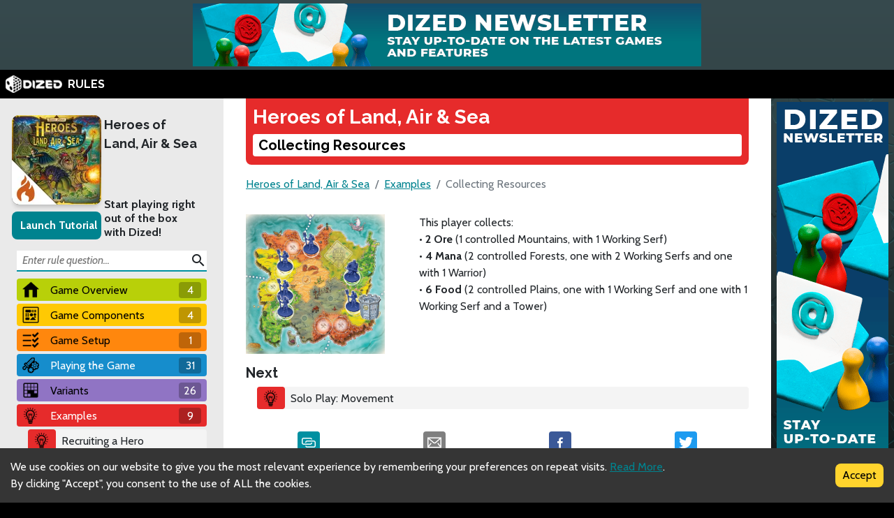

--- FILE ---
content_type: text/html; charset=utf-8
request_url: https://rules.dized.com/game/pn3cuahlSZWZsSXA0N5N7w/caGsLpTvTauWgTXC0Y1S6g/collecting-resources
body_size: 16754
content:
<!DOCTYPE html><html lang="en"><head><meta charSet="utf-8"/><link rel="icon" href="/favicon.ico"/><title>Dized Rules | Heroes of Land, Air &amp; Sea | Collecting Resources</title><meta name="description" content="Heroes of Land, Air &amp; Sea is a 4X-style board game with miniatures that tells the epic tale of Aughmoore&#x27;s many conflicts: Orcs vs. Humans, Dwarves vs. Elves, battling kingdoms, and the heroic individuals who turn the tides of war.

Only those who find the right balance in exploration, kingdom expansion, territory exploitation, and enemy extermination will be crowned the most supreme Faction of Aughmoore!"/><meta name="viewport" content="width=device-width, initial-scale=1"/><meta property="og:description" content="Heroes of Land, Air &amp; Sea is a 4X-style board game with miniatures that tells the epic tale of Aughmoore&#x27;s many conflicts: Orcs vs. Humans, Dwarves vs. Elves, battling kingdoms, and the heroic individuals who turn the tides of war.

Only those who find the right balance in exploration, kingdom expansion, territory exploitation, and enemy extermination will be crowned the most supreme Faction of Aughmoore!"/><meta property="og:image" content="https://assets.dized.app/game/a67ddcb9-a865-4995-99b1-25c0d0de4def/en-US/bef0376827f81344c382f747e4aa6cd5/ddecab74-18ec-4374-8747-5df95646672d-00ab8bada175d84c2de8833a2e0a0083.jpg?datafp=903ecdf621d6504c493c01805cc2209d"/><meta property="og:image:alt" content="Heroes of Land, Air &amp; Sea"/><meta property="og:image:width" content="256"/><meta property="og:image:height" content="256"/><meta property="og:locale" content="en"/><meta property="og:site_name" content="Dized Rules"/><meta property="og:title" content="Dized Rules | Heroes of Land, Air &amp; Sea | Collecting Resources"/><meta property="og:type" content="website"/><meta property="og:url" content="https://rules.dized.com/game/pn3cuahlSZWZsSXA0N5N7w/caGsLpTvTauWgTXC0Y1S6g/collecting-resources"/><link rel="canonical" href="https://rules.dized.com/game/pn3cuahlSZWZsSXA0N5N7w/caGsLpTvTauWgTXC0Y1S6g/collecting-resources"/><meta name="twitter:card" content="summary_large_image"/><meta name="twitter:site" content="@getdized"/><style>
    .rule-palette-0 {
      color: #FFFFFF !important;
      background-color: #E62B2B !important;
    }
  
    .rule-palette-1 {
      color: #000000 !important;
      background-color: #FF870D !important;
    }
  
    .rule-palette-2 {
      color: #000000 !important;
      background-color: #FFC903 !important;
    }
  
    .rule-palette-3 {
      color: #000000 !important;
      background-color: #B8D009 !important;
    }
  
    .rule-palette-4 {
      color: #000000 !important;
      background-color: #7BAD35 !important;
    }
  
    .rule-palette-5 {
      color: #FFFFFF !important;
      background-color: #168DCC !important;
    }
  
    .rule-palette-6 {
      color: #000000 !important;
      background-color: #58A2C1 !important;
    }
  
    .rule-palette-7 {
      color: #000000 !important;
      background-color: #A1C0CE !important;
    }
  
    .rule-palette-8 {
      color: #000000 !important;
      background-color: #BC8BB4 !important;
    }
  
    .rule-palette-9 {
      color: #000000 !important;
      background-color: #9074C4 !important;
    }
  
    .rule-palette-10 {
      color: #000000 !important;
      background-color: #A87E74 !important;
    }
  
    .rule-palette-11 {
      color: #000000 !important;
      background-color: #A5997D !important;
    }
  </style><script type="application/ld+json">{"@context":"https://schema.org","@type":"BreadcrumbList","itemListElement":[{"@type":"ListItem","position":1,"item":"https://rules.dized.com/","name":"Dized Rules"},{"@type":"ListItem","position":2,"item":"https://rules.dized.com/game/pn3cuahlSZWZsSXA0N5N7w/heroes-of-land-air-and-sea","name":"Heroes of Land, Air & Sea"},{"@type":"ListItem","position":3,"item":"https://rules.dized.com/game/pn3cuahlSZWZsSXA0N5N7w/X-zIWM55RKGqpIG4IEXuyQ/examples","name":"Examples"},{"@type":"ListItem","position":4,"item":"https://rules.dized.com/game/pn3cuahlSZWZsSXA0N5N7w/caGsLpTvTauWgTXC0Y1S6g/collecting-resources","name":"Collecting Resources"}]}</script><meta name="next-head-count" content="20"/><script type="application/javascript">
                if (window.__REACT_DEVTOOLS_GLOBAL_HOOK__)
                  __REACT_DEVTOOLS_GLOBAL_HOOK__.inject = function () {};
              </script><link rel="preconnect" href="https://fonts.gstatic.com" crossorigin /><link rel="preload" href="/_next/static/css/605e9bcd349c7127.css" as="style"/><link rel="stylesheet" href="/_next/static/css/605e9bcd349c7127.css" data-n-g=""/><noscript data-n-css=""></noscript><script defer="" nomodule="" src="/_next/static/chunks/polyfills-c67a75d1b6f99dc8.js"></script><script src="/_next/static/chunks/webpack-3433a2a2d0cf6fb6.js" defer=""></script><script src="/_next/static/chunks/framework-715a76d8b0695da7.js" defer=""></script><script src="/_next/static/chunks/main-1ab914a6df75bc51.js" defer=""></script><script src="/_next/static/chunks/pages/_app-2095c789424e8989.js" defer=""></script><script src="/_next/static/chunks/816-05ca0a1bc2462d2f.js" defer=""></script><script src="/_next/static/chunks/311-0321999b6db3d716.js" defer=""></script><script src="/_next/static/chunks/493-cab0a6cff4aee13f.js" defer=""></script><script src="/_next/static/chunks/pages/game/%5BgameIdSlug%5D/%5B%5B...slugs%5D%5D-61e07aa7e3ec1872.js" defer=""></script><script src="/_next/static/lBnAOEyh4ZosMY4ZGKleX/_buildManifest.js" defer=""></script><script src="/_next/static/lBnAOEyh4ZosMY4ZGKleX/_ssgManifest.js" defer=""></script><style data-href="https://fonts.googleapis.com/css2?family=Material+Icons&family=Cabin:ital,wght@0,400;0,700;1,400;1,700&family=Raleway:ital,wght@0,400;0,700;1,400;1,700&display=swap">@font-face{font-family:'Cabin';font-style:italic;font-weight:400;font-stretch:normal;font-display:swap;src:url(https://fonts.gstatic.com/l/font?kit=u-4V0qWljRw-Pd815fNqc8T_wAFcX-c37MPiNYlWniJ2hJXHx_KlwQ&skey=72a025bcae5df692&v=v35) format('woff')}@font-face{font-family:'Cabin';font-style:italic;font-weight:700;font-stretch:normal;font-display:swap;src:url(https://fonts.gstatic.com/l/font?kit=u-4V0qWljRw-Pd815fNqc8T_wAFcX-c37MPiNYlWniJ2hJXHIPWlwQ&skey=72a025bcae5df692&v=v35) format('woff')}@font-face{font-family:'Cabin';font-style:normal;font-weight:400;font-stretch:normal;font-display:swap;src:url(https://fonts.gstatic.com/l/font?kit=u-4X0qWljRw-PfU81xCKCpdpbgZJl6XFpfEd7eA9BIxxkV2EL7I&skey=d53a2c61c6b52b74&v=v35) format('woff')}@font-face{font-family:'Cabin';font-style:normal;font-weight:700;font-stretch:normal;font-display:swap;src:url(https://fonts.gstatic.com/l/font?kit=u-4X0qWljRw-PfU81xCKCpdpbgZJl6XFpfEd7eA9BIxxkbqDL7I&skey=d53a2c61c6b52b74&v=v35) format('woff')}@font-face{font-family:'Material Icons';font-style:normal;font-weight:400;font-display:swap;src:url(https://fonts.gstatic.com/l/font?kit=flUhRq6tzZclQEJ-Vdg-IuiaDsNa&skey=4fbfe4498ec2960a&v=v145) format('woff')}@font-face{font-family:'Raleway';font-style:italic;font-weight:400;font-display:swap;src:url(https://fonts.gstatic.com/l/font?kit=1Pt_g8zYS_SKggPNyCgSQamb1W0lwk4S4WjMPrc&skey=bf44ee29381a37b0&v=v37) format('woff')}@font-face{font-family:'Raleway';font-style:italic;font-weight:700;font-display:swap;src:url(https://fonts.gstatic.com/l/font?kit=1Pt_g8zYS_SKggPNyCgSQamb1W0lwk4S4Y_LPrc&skey=bf44ee29381a37b0&v=v37) format('woff')}@font-face{font-family:'Raleway';font-style:normal;font-weight:400;font-display:swap;src:url(https://fonts.gstatic.com/l/font?kit=1Ptxg8zYS_SKggPN4iEgvnHyvveLxVvaooCM&skey=30a27f2564731c64&v=v37) format('woff')}@font-face{font-family:'Raleway';font-style:normal;font-weight:700;font-display:swap;src:url(https://fonts.gstatic.com/l/font?kit=1Ptxg8zYS_SKggPN4iEgvnHyvveLxVs9pYCM&skey=30a27f2564731c64&v=v37) format('woff')}.material-icons{font-family:'Material Icons';font-weight:normal;font-style:normal;font-size:24px;line-height:1;letter-spacing:normal;text-transform:none;display:inline-block;white-space:nowrap;word-wrap:normal;direction:ltr;font-feature-settings:'liga'}@font-face{font-family:'Cabin';font-style:italic;font-weight:400;font-stretch:100%;font-display:swap;src:url(https://fonts.gstatic.com/s/cabin/v35/u-4g0qWljRw-Pd815fNqc8T_wAFcX-c37OnhHXisAZFxqZQ.woff2) format('woff2');unicode-range:U+0102-0103,U+0110-0111,U+0128-0129,U+0168-0169,U+01A0-01A1,U+01AF-01B0,U+0300-0301,U+0303-0304,U+0308-0309,U+0323,U+0329,U+1EA0-1EF9,U+20AB}@font-face{font-family:'Cabin';font-style:italic;font-weight:400;font-stretch:100%;font-display:swap;src:url(https://fonts.gstatic.com/s/cabin/v35/u-4g0qWljRw-Pd815fNqc8T_wAFcX-c37OngHXisAZFxqZQ.woff2) format('woff2');unicode-range:U+0100-02BA,U+02BD-02C5,U+02C7-02CC,U+02CE-02D7,U+02DD-02FF,U+0304,U+0308,U+0329,U+1D00-1DBF,U+1E00-1E9F,U+1EF2-1EFF,U+2020,U+20A0-20AB,U+20AD-20C0,U+2113,U+2C60-2C7F,U+A720-A7FF}@font-face{font-family:'Cabin';font-style:italic;font-weight:400;font-stretch:100%;font-display:swap;src:url(https://fonts.gstatic.com/s/cabin/v35/u-4g0qWljRw-Pd815fNqc8T_wAFcX-c37OnuHXisAZFx.woff2) format('woff2');unicode-range:U+0000-00FF,U+0131,U+0152-0153,U+02BB-02BC,U+02C6,U+02DA,U+02DC,U+0304,U+0308,U+0329,U+2000-206F,U+20AC,U+2122,U+2191,U+2193,U+2212,U+2215,U+FEFF,U+FFFD}@font-face{font-family:'Cabin';font-style:italic;font-weight:700;font-stretch:100%;font-display:swap;src:url(https://fonts.gstatic.com/s/cabin/v35/u-4g0qWljRw-Pd815fNqc8T_wAFcX-c37OnhHXisAZFxqZQ.woff2) format('woff2');unicode-range:U+0102-0103,U+0110-0111,U+0128-0129,U+0168-0169,U+01A0-01A1,U+01AF-01B0,U+0300-0301,U+0303-0304,U+0308-0309,U+0323,U+0329,U+1EA0-1EF9,U+20AB}@font-face{font-family:'Cabin';font-style:italic;font-weight:700;font-stretch:100%;font-display:swap;src:url(https://fonts.gstatic.com/s/cabin/v35/u-4g0qWljRw-Pd815fNqc8T_wAFcX-c37OngHXisAZFxqZQ.woff2) format('woff2');unicode-range:U+0100-02BA,U+02BD-02C5,U+02C7-02CC,U+02CE-02D7,U+02DD-02FF,U+0304,U+0308,U+0329,U+1D00-1DBF,U+1E00-1E9F,U+1EF2-1EFF,U+2020,U+20A0-20AB,U+20AD-20C0,U+2113,U+2C60-2C7F,U+A720-A7FF}@font-face{font-family:'Cabin';font-style:italic;font-weight:700;font-stretch:100%;font-display:swap;src:url(https://fonts.gstatic.com/s/cabin/v35/u-4g0qWljRw-Pd815fNqc8T_wAFcX-c37OnuHXisAZFx.woff2) format('woff2');unicode-range:U+0000-00FF,U+0131,U+0152-0153,U+02BB-02BC,U+02C6,U+02DA,U+02DC,U+0304,U+0308,U+0329,U+2000-206F,U+20AC,U+2122,U+2191,U+2193,U+2212,U+2215,U+FEFF,U+FFFD}@font-face{font-family:'Cabin';font-style:normal;font-weight:400;font-stretch:100%;font-display:swap;src:url(https://fonts.gstatic.com/s/cabin/v35/u-4i0qWljRw-PfU81xCKCpdpbgZJl6XvptnsF3-OA6Fw.woff2) format('woff2');unicode-range:U+0102-0103,U+0110-0111,U+0128-0129,U+0168-0169,U+01A0-01A1,U+01AF-01B0,U+0300-0301,U+0303-0304,U+0308-0309,U+0323,U+0329,U+1EA0-1EF9,U+20AB}@font-face{font-family:'Cabin';font-style:normal;font-weight:400;font-stretch:100%;font-display:swap;src:url(https://fonts.gstatic.com/s/cabin/v35/u-4i0qWljRw-PfU81xCKCpdpbgZJl6Xvp9nsF3-OA6Fw.woff2) format('woff2');unicode-range:U+0100-02BA,U+02BD-02C5,U+02C7-02CC,U+02CE-02D7,U+02DD-02FF,U+0304,U+0308,U+0329,U+1D00-1DBF,U+1E00-1E9F,U+1EF2-1EFF,U+2020,U+20A0-20AB,U+20AD-20C0,U+2113,U+2C60-2C7F,U+A720-A7FF}@font-face{font-family:'Cabin';font-style:normal;font-weight:400;font-stretch:100%;font-display:swap;src:url(https://fonts.gstatic.com/s/cabin/v35/u-4i0qWljRw-PfU81xCKCpdpbgZJl6XvqdnsF3-OAw.woff2) format('woff2');unicode-range:U+0000-00FF,U+0131,U+0152-0153,U+02BB-02BC,U+02C6,U+02DA,U+02DC,U+0304,U+0308,U+0329,U+2000-206F,U+20AC,U+2122,U+2191,U+2193,U+2212,U+2215,U+FEFF,U+FFFD}@font-face{font-family:'Cabin';font-style:normal;font-weight:700;font-stretch:100%;font-display:swap;src:url(https://fonts.gstatic.com/s/cabin/v35/u-4i0qWljRw-PfU81xCKCpdpbgZJl6XvptnsF3-OA6Fw.woff2) format('woff2');unicode-range:U+0102-0103,U+0110-0111,U+0128-0129,U+0168-0169,U+01A0-01A1,U+01AF-01B0,U+0300-0301,U+0303-0304,U+0308-0309,U+0323,U+0329,U+1EA0-1EF9,U+20AB}@font-face{font-family:'Cabin';font-style:normal;font-weight:700;font-stretch:100%;font-display:swap;src:url(https://fonts.gstatic.com/s/cabin/v35/u-4i0qWljRw-PfU81xCKCpdpbgZJl6Xvp9nsF3-OA6Fw.woff2) format('woff2');unicode-range:U+0100-02BA,U+02BD-02C5,U+02C7-02CC,U+02CE-02D7,U+02DD-02FF,U+0304,U+0308,U+0329,U+1D00-1DBF,U+1E00-1E9F,U+1EF2-1EFF,U+2020,U+20A0-20AB,U+20AD-20C0,U+2113,U+2C60-2C7F,U+A720-A7FF}@font-face{font-family:'Cabin';font-style:normal;font-weight:700;font-stretch:100%;font-display:swap;src:url(https://fonts.gstatic.com/s/cabin/v35/u-4i0qWljRw-PfU81xCKCpdpbgZJl6XvqdnsF3-OAw.woff2) format('woff2');unicode-range:U+0000-00FF,U+0131,U+0152-0153,U+02BB-02BC,U+02C6,U+02DA,U+02DC,U+0304,U+0308,U+0329,U+2000-206F,U+20AC,U+2122,U+2191,U+2193,U+2212,U+2215,U+FEFF,U+FFFD}@font-face{font-family:'Material Icons';font-style:normal;font-weight:400;font-display:swap;src:url(https://fonts.gstatic.com/s/materialicons/v145/flUhRq6tzZclQEJ-Vdg-IuiaDsNcIhQ8tQ.woff2) format('woff2')}@font-face{font-family:'Raleway';font-style:italic;font-weight:400;font-display:swap;src:url(https://fonts.gstatic.com/s/raleway/v37/1Ptsg8zYS_SKggPNyCg4QIFqL_KWxWMT.woff2) format('woff2');unicode-range:U+0460-052F,U+1C80-1C8A,U+20B4,U+2DE0-2DFF,U+A640-A69F,U+FE2E-FE2F}@font-face{font-family:'Raleway';font-style:italic;font-weight:400;font-display:swap;src:url(https://fonts.gstatic.com/s/raleway/v37/1Ptsg8zYS_SKggPNyCg4SYFqL_KWxWMT.woff2) format('woff2');unicode-range:U+0301,U+0400-045F,U+0490-0491,U+04B0-04B1,U+2116}@font-face{font-family:'Raleway';font-style:italic;font-weight:400;font-display:swap;src:url(https://fonts.gstatic.com/s/raleway/v37/1Ptsg8zYS_SKggPNyCg4QoFqL_KWxWMT.woff2) format('woff2');unicode-range:U+0102-0103,U+0110-0111,U+0128-0129,U+0168-0169,U+01A0-01A1,U+01AF-01B0,U+0300-0301,U+0303-0304,U+0308-0309,U+0323,U+0329,U+1EA0-1EF9,U+20AB}@font-face{font-family:'Raleway';font-style:italic;font-weight:400;font-display:swap;src:url(https://fonts.gstatic.com/s/raleway/v37/1Ptsg8zYS_SKggPNyCg4Q4FqL_KWxWMT.woff2) format('woff2');unicode-range:U+0100-02BA,U+02BD-02C5,U+02C7-02CC,U+02CE-02D7,U+02DD-02FF,U+0304,U+0308,U+0329,U+1D00-1DBF,U+1E00-1E9F,U+1EF2-1EFF,U+2020,U+20A0-20AB,U+20AD-20C0,U+2113,U+2C60-2C7F,U+A720-A7FF}@font-face{font-family:'Raleway';font-style:italic;font-weight:400;font-display:swap;src:url(https://fonts.gstatic.com/s/raleway/v37/1Ptsg8zYS_SKggPNyCg4TYFqL_KWxQ.woff2) format('woff2');unicode-range:U+0000-00FF,U+0131,U+0152-0153,U+02BB-02BC,U+02C6,U+02DA,U+02DC,U+0304,U+0308,U+0329,U+2000-206F,U+20AC,U+2122,U+2191,U+2193,U+2212,U+2215,U+FEFF,U+FFFD}@font-face{font-family:'Raleway';font-style:italic;font-weight:700;font-display:swap;src:url(https://fonts.gstatic.com/s/raleway/v37/1Ptsg8zYS_SKggPNyCg4QIFqL_KWxWMT.woff2) format('woff2');unicode-range:U+0460-052F,U+1C80-1C8A,U+20B4,U+2DE0-2DFF,U+A640-A69F,U+FE2E-FE2F}@font-face{font-family:'Raleway';font-style:italic;font-weight:700;font-display:swap;src:url(https://fonts.gstatic.com/s/raleway/v37/1Ptsg8zYS_SKggPNyCg4SYFqL_KWxWMT.woff2) format('woff2');unicode-range:U+0301,U+0400-045F,U+0490-0491,U+04B0-04B1,U+2116}@font-face{font-family:'Raleway';font-style:italic;font-weight:700;font-display:swap;src:url(https://fonts.gstatic.com/s/raleway/v37/1Ptsg8zYS_SKggPNyCg4QoFqL_KWxWMT.woff2) format('woff2');unicode-range:U+0102-0103,U+0110-0111,U+0128-0129,U+0168-0169,U+01A0-01A1,U+01AF-01B0,U+0300-0301,U+0303-0304,U+0308-0309,U+0323,U+0329,U+1EA0-1EF9,U+20AB}@font-face{font-family:'Raleway';font-style:italic;font-weight:700;font-display:swap;src:url(https://fonts.gstatic.com/s/raleway/v37/1Ptsg8zYS_SKggPNyCg4Q4FqL_KWxWMT.woff2) format('woff2');unicode-range:U+0100-02BA,U+02BD-02C5,U+02C7-02CC,U+02CE-02D7,U+02DD-02FF,U+0304,U+0308,U+0329,U+1D00-1DBF,U+1E00-1E9F,U+1EF2-1EFF,U+2020,U+20A0-20AB,U+20AD-20C0,U+2113,U+2C60-2C7F,U+A720-A7FF}@font-face{font-family:'Raleway';font-style:italic;font-weight:700;font-display:swap;src:url(https://fonts.gstatic.com/s/raleway/v37/1Ptsg8zYS_SKggPNyCg4TYFqL_KWxQ.woff2) format('woff2');unicode-range:U+0000-00FF,U+0131,U+0152-0153,U+02BB-02BC,U+02C6,U+02DA,U+02DC,U+0304,U+0308,U+0329,U+2000-206F,U+20AC,U+2122,U+2191,U+2193,U+2212,U+2215,U+FEFF,U+FFFD}@font-face{font-family:'Raleway';font-style:normal;font-weight:400;font-display:swap;src:url(https://fonts.gstatic.com/s/raleway/v37/1Ptug8zYS_SKggPNyCAIT4ttDfCmxA.woff2) format('woff2');unicode-range:U+0460-052F,U+1C80-1C8A,U+20B4,U+2DE0-2DFF,U+A640-A69F,U+FE2E-FE2F}@font-face{font-family:'Raleway';font-style:normal;font-weight:400;font-display:swap;src:url(https://fonts.gstatic.com/s/raleway/v37/1Ptug8zYS_SKggPNyCkIT4ttDfCmxA.woff2) format('woff2');unicode-range:U+0301,U+0400-045F,U+0490-0491,U+04B0-04B1,U+2116}@font-face{font-family:'Raleway';font-style:normal;font-weight:400;font-display:swap;src:url(https://fonts.gstatic.com/s/raleway/v37/1Ptug8zYS_SKggPNyCIIT4ttDfCmxA.woff2) format('woff2');unicode-range:U+0102-0103,U+0110-0111,U+0128-0129,U+0168-0169,U+01A0-01A1,U+01AF-01B0,U+0300-0301,U+0303-0304,U+0308-0309,U+0323,U+0329,U+1EA0-1EF9,U+20AB}@font-face{font-family:'Raleway';font-style:normal;font-weight:400;font-display:swap;src:url(https://fonts.gstatic.com/s/raleway/v37/1Ptug8zYS_SKggPNyCMIT4ttDfCmxA.woff2) format('woff2');unicode-range:U+0100-02BA,U+02BD-02C5,U+02C7-02CC,U+02CE-02D7,U+02DD-02FF,U+0304,U+0308,U+0329,U+1D00-1DBF,U+1E00-1E9F,U+1EF2-1EFF,U+2020,U+20A0-20AB,U+20AD-20C0,U+2113,U+2C60-2C7F,U+A720-A7FF}@font-face{font-family:'Raleway';font-style:normal;font-weight:400;font-display:swap;src:url(https://fonts.gstatic.com/s/raleway/v37/1Ptug8zYS_SKggPNyC0IT4ttDfA.woff2) format('woff2');unicode-range:U+0000-00FF,U+0131,U+0152-0153,U+02BB-02BC,U+02C6,U+02DA,U+02DC,U+0304,U+0308,U+0329,U+2000-206F,U+20AC,U+2122,U+2191,U+2193,U+2212,U+2215,U+FEFF,U+FFFD}@font-face{font-family:'Raleway';font-style:normal;font-weight:700;font-display:swap;src:url(https://fonts.gstatic.com/s/raleway/v37/1Ptug8zYS_SKggPNyCAIT4ttDfCmxA.woff2) format('woff2');unicode-range:U+0460-052F,U+1C80-1C8A,U+20B4,U+2DE0-2DFF,U+A640-A69F,U+FE2E-FE2F}@font-face{font-family:'Raleway';font-style:normal;font-weight:700;font-display:swap;src:url(https://fonts.gstatic.com/s/raleway/v37/1Ptug8zYS_SKggPNyCkIT4ttDfCmxA.woff2) format('woff2');unicode-range:U+0301,U+0400-045F,U+0490-0491,U+04B0-04B1,U+2116}@font-face{font-family:'Raleway';font-style:normal;font-weight:700;font-display:swap;src:url(https://fonts.gstatic.com/s/raleway/v37/1Ptug8zYS_SKggPNyCIIT4ttDfCmxA.woff2) format('woff2');unicode-range:U+0102-0103,U+0110-0111,U+0128-0129,U+0168-0169,U+01A0-01A1,U+01AF-01B0,U+0300-0301,U+0303-0304,U+0308-0309,U+0323,U+0329,U+1EA0-1EF9,U+20AB}@font-face{font-family:'Raleway';font-style:normal;font-weight:700;font-display:swap;src:url(https://fonts.gstatic.com/s/raleway/v37/1Ptug8zYS_SKggPNyCMIT4ttDfCmxA.woff2) format('woff2');unicode-range:U+0100-02BA,U+02BD-02C5,U+02C7-02CC,U+02CE-02D7,U+02DD-02FF,U+0304,U+0308,U+0329,U+1D00-1DBF,U+1E00-1E9F,U+1EF2-1EFF,U+2020,U+20A0-20AB,U+20AD-20C0,U+2113,U+2C60-2C7F,U+A720-A7FF}@font-face{font-family:'Raleway';font-style:normal;font-weight:700;font-display:swap;src:url(https://fonts.gstatic.com/s/raleway/v37/1Ptug8zYS_SKggPNyC0IT4ttDfA.woff2) format('woff2');unicode-range:U+0000-00FF,U+0131,U+0152-0153,U+02BB-02BC,U+02C6,U+02DA,U+02DC,U+0304,U+0308,U+0329,U+2000-206F,U+20AC,U+2122,U+2191,U+2193,U+2212,U+2215,U+FEFF,U+FFFD}.material-icons{font-family:'Material Icons';font-weight:normal;font-style:normal;font-size:24px;line-height:1;letter-spacing:normal;text-transform:none;display:inline-block;white-space:nowrap;word-wrap:normal;direction:ltr;-webkit-font-feature-settings:'liga';-webkit-font-smoothing:antialiased}</style></head><body><div id="__next"><div class="layout-root-container"><div class="layout-header-ads-container"><div style="display:flex;justify-content:center;align-items:center;max-height:100px;width:100%;overflow:hidden"></div></div><div class="layout-header-notch-hidden" style="min-height:0px;max-height:0px"></div><div class="layout-header-container"><a href="/"><span style="box-sizing:border-box;display:inline-block;overflow:hidden;width:initial;height:initial;background:none;opacity:1;border:0;margin:0;padding:0;position:relative;max-width:100%"><span style="box-sizing:border-box;display:block;width:initial;height:initial;background:none;opacity:1;border:0;margin:0;padding:0;max-width:100%"><img style="display:block;max-width:100%;width:initial;height:initial;background:none;opacity:1;border:0;margin:0;padding:0" alt="" aria-hidden="true" src="data:image/svg+xml,%3csvg%20xmlns=%27http://www.w3.org/2000/svg%27%20version=%271.1%27%20width=%2781%27%20height=%2725%27/%3e"/></span><img alt="Dized" src="[data-uri]" decoding="async" data-nimg="intrinsic" style="position:absolute;top:0;left:0;bottom:0;right:0;box-sizing:border-box;padding:0;border:none;margin:auto;display:block;width:0;height:0;min-width:100%;max-width:100%;min-height:100%;max-height:100%"/><noscript><img alt="Dized" srcSet="/_next/image?url=%2Fimages%2Fdized_logo.png&amp;w=96&amp;q=75 1x, /_next/image?url=%2Fimages%2Fdized_logo.png&amp;w=256&amp;q=75 2x" src="/_next/image?url=%2Fimages%2Fdized_logo.png&amp;w=256&amp;q=75" decoding="async" data-nimg="intrinsic" style="position:absolute;top:0;left:0;bottom:0;right:0;box-sizing:border-box;padding:0;border:none;margin:auto;display:block;width:0;height:0;min-width:100%;max-width:100%;min-height:100%;max-height:100%" loading="lazy"/></noscript></span>  <!-- -->RULES</a></div><div class="layout-content-container"><div class="menu-container "><div class="game-info-container"><div class="game-info-left"><a rel="noopener noreferrer" target="_blank" class="game-info-image" href="https://app.dized.com/game/pn3cuahlSZWZsSXA0N5N7w/heroes-of-land-air-and-sea"><span style="box-sizing:border-box;display:inline-block;overflow:hidden;width:initial;height:initial;background:none;opacity:1;border:0;margin:0;padding:0;position:relative;max-width:100%"><span style="box-sizing:border-box;display:block;width:initial;height:initial;background:none;opacity:1;border:0;margin:0;padding:0;max-width:100%"><img style="display:block;max-width:100%;width:initial;height:initial;background:none;opacity:1;border:0;margin:0;padding:0" alt="" aria-hidden="true" src="data:image/svg+xml,%3csvg%20xmlns=%27http://www.w3.org/2000/svg%27%20version=%271.1%27%20width=%27128%27%20height=%27128%27/%3e"/></span><img alt="Heroes of Land, Air &amp; Sea" src="[data-uri]" decoding="async" data-nimg="intrinsic" style="position:absolute;top:0;left:0;bottom:0;right:0;box-sizing:border-box;padding:0;border:none;margin:auto;display:block;width:0;height:0;min-width:100%;max-width:100%;min-height:100%;max-height:100%"/><noscript><img alt="Heroes of Land, Air &amp; Sea" srcSet="/_next/image?url=https%3A%2F%2Fassets.dized.app%2Fgame%2Fa67ddcb9-a865-4995-99b1-25c0d0de4def%2Fen-US%2Fbef0376827f81344c382f747e4aa6cd5%2Fddecab74-18ec-4374-8747-5df95646672d-00ab8bada175d84c2de8833a2e0a0083.jpg%3Fdatafp%3D903ecdf621d6504c493c01805cc2209d&amp;w=128&amp;q=75 1x, /_next/image?url=https%3A%2F%2Fassets.dized.app%2Fgame%2Fa67ddcb9-a865-4995-99b1-25c0d0de4def%2Fen-US%2Fbef0376827f81344c382f747e4aa6cd5%2Fddecab74-18ec-4374-8747-5df95646672d-00ab8bada175d84c2de8833a2e0a0083.jpg%3Fdatafp%3D903ecdf621d6504c493c01805cc2209d&amp;w=256&amp;q=75 2x" src="/_next/image?url=https%3A%2F%2Fassets.dized.app%2Fgame%2Fa67ddcb9-a865-4995-99b1-25c0d0de4def%2Fen-US%2Fbef0376827f81344c382f747e4aa6cd5%2Fddecab74-18ec-4374-8747-5df95646672d-00ab8bada175d84c2de8833a2e0a0083.jpg%3Fdatafp%3D903ecdf621d6504c493c01805cc2209d&amp;w=256&amp;q=75" decoding="async" data-nimg="intrinsic" style="position:absolute;top:0;left:0;bottom:0;right:0;box-sizing:border-box;padding:0;border:none;margin:auto;display:block;width:0;height:0;min-width:100%;max-width:100%;min-height:100%;max-height:100%" loading="lazy"/></noscript></span></a><div class="game-info-tutorial-button"><button>Launch Tutorial</button></div></div><div class="game-info-right"><a class="game-info-title" href="/game/pn3cuahlSZWZsSXA0N5N7w/heroes-of-land-air-and-sea">Heroes of Land, Air &amp; Sea</a><div class="game-info-slogan">Start playing right out of the box with Dized!</div></div></div><div class="menu-level-container "><div class="link-container rule-palette-3 "><div class="category-icon "><span style="box-sizing:border-box;display:inline-block;overflow:hidden;width:initial;height:initial;background:none;opacity:1;border:0;margin:0;padding:0;position:relative;max-width:100%"><span style="box-sizing:border-box;display:block;width:initial;height:initial;background:none;opacity:1;border:0;margin:0;padding:0;max-width:100%"><img style="display:block;max-width:100%;width:initial;height:initial;background:none;opacity:1;border:0;margin:0;padding:0" alt="" aria-hidden="true" src="data:image/svg+xml,%3csvg%20xmlns=%27http://www.w3.org/2000/svg%27%20version=%271.1%27%20width=%2724%27%20height=%2724%27/%3e"/></span><img alt="Game Overview" src="[data-uri]" decoding="async" data-nimg="intrinsic" style="position:absolute;top:0;left:0;bottom:0;right:0;box-sizing:border-box;padding:0;border:none;margin:auto;display:block;width:0;height:0;min-width:100%;max-width:100%;min-height:100%;max-height:100%"/><noscript><img alt="Game Overview" srcSet="/_next/image?url=https%3A%2F%2Fassets.dized.app%2Fproject%2F18b8642c-bccb-40c2-a7e3-00ea6bbbfc08%2Fen-US%2Fec32a92b4fdf15c6cf10f6e80142dd75%2F80dd5324-eadb-4808-b43d-c2012de4780d-765cfa56e0cb183b0d9ed3179b221af3.png&amp;w=32&amp;q=75 1x, /_next/image?url=https%3A%2F%2Fassets.dized.app%2Fproject%2F18b8642c-bccb-40c2-a7e3-00ea6bbbfc08%2Fen-US%2Fec32a92b4fdf15c6cf10f6e80142dd75%2F80dd5324-eadb-4808-b43d-c2012de4780d-765cfa56e0cb183b0d9ed3179b221af3.png&amp;w=48&amp;q=75 2x" src="/_next/image?url=https%3A%2F%2Fassets.dized.app%2Fproject%2F18b8642c-bccb-40c2-a7e3-00ea6bbbfc08%2Fen-US%2Fec32a92b4fdf15c6cf10f6e80142dd75%2F80dd5324-eadb-4808-b43d-c2012de4780d-765cfa56e0cb183b0d9ed3179b221af3.png&amp;w=48&amp;q=75" decoding="async" data-nimg="intrinsic" style="position:absolute;top:0;left:0;bottom:0;right:0;box-sizing:border-box;padding:0;border:none;margin:auto;display:block;width:0;height:0;min-width:100%;max-width:100%;min-height:100%;max-height:100%" loading="lazy"/></noscript></span></div><a disabled="" href="/game/pn3cuahlSZWZsSXA0N5N7w/AOoRA_mLSEWC2NSMGCYL0A/game-overview">Game Overview</a><div class="link-rules-counter" title="There are 4 rule(s) and 0 sub categories under this category">4</div></div><div class="link-list-container menu-level-is-hidden"><div class="link-container  "><div class="category-icon rule-palette-3"><span style="box-sizing:border-box;display:inline-block;overflow:hidden;width:initial;height:initial;background:none;opacity:1;border:0;margin:0;padding:0;position:relative;max-width:100%"><span style="box-sizing:border-box;display:block;width:initial;height:initial;background:none;opacity:1;border:0;margin:0;padding:0;max-width:100%"><img style="display:block;max-width:100%;width:initial;height:initial;background:none;opacity:1;border:0;margin:0;padding:0" alt="" aria-hidden="true" src="data:image/svg+xml,%3csvg%20xmlns=%27http://www.w3.org/2000/svg%27%20version=%271.1%27%20width=%2724%27%20height=%2724%27/%3e"/></span><img alt="Welcome to Aughmoore..." src="[data-uri]" decoding="async" data-nimg="intrinsic" style="position:absolute;top:0;left:0;bottom:0;right:0;box-sizing:border-box;padding:0;border:none;margin:auto;display:block;width:0;height:0;min-width:100%;max-width:100%;min-height:100%;max-height:100%"/><noscript><img alt="Welcome to Aughmoore..." srcSet="/_next/image?url=https%3A%2F%2Fassets.dized.app%2Fproject%2F18b8642c-bccb-40c2-a7e3-00ea6bbbfc08%2Fen-US%2Fec32a92b4fdf15c6cf10f6e80142dd75%2F272018dd-5c7d-4faa-84a3-470a6ea23cd0-765cfa56e0cb183b0d9ed3179b221af3.png&amp;w=32&amp;q=75 1x, /_next/image?url=https%3A%2F%2Fassets.dized.app%2Fproject%2F18b8642c-bccb-40c2-a7e3-00ea6bbbfc08%2Fen-US%2Fec32a92b4fdf15c6cf10f6e80142dd75%2F272018dd-5c7d-4faa-84a3-470a6ea23cd0-765cfa56e0cb183b0d9ed3179b221af3.png&amp;w=48&amp;q=75 2x" src="/_next/image?url=https%3A%2F%2Fassets.dized.app%2Fproject%2F18b8642c-bccb-40c2-a7e3-00ea6bbbfc08%2Fen-US%2Fec32a92b4fdf15c6cf10f6e80142dd75%2F272018dd-5c7d-4faa-84a3-470a6ea23cd0-765cfa56e0cb183b0d9ed3179b221af3.png&amp;w=48&amp;q=75" decoding="async" data-nimg="intrinsic" style="position:absolute;top:0;left:0;bottom:0;right:0;box-sizing:border-box;padding:0;border:none;margin:auto;display:block;width:0;height:0;min-width:100%;max-width:100%;min-height:100%;max-height:100%" loading="lazy"/></noscript></span></div><a href="/game/pn3cuahlSZWZsSXA0N5N7w/wtemTFgrR9WcUVipzG7TIg/welcome-to-aughmoore">Welcome to Aughmoore...</a><div></div></div><div class="link-container  "><div class="category-icon rule-palette-3"><span style="box-sizing:border-box;display:inline-block;overflow:hidden;width:initial;height:initial;background:none;opacity:1;border:0;margin:0;padding:0;position:relative;max-width:100%"><span style="box-sizing:border-box;display:block;width:initial;height:initial;background:none;opacity:1;border:0;margin:0;padding:0;max-width:100%"><img style="display:block;max-width:100%;width:initial;height:initial;background:none;opacity:1;border:0;margin:0;padding:0" alt="" aria-hidden="true" src="data:image/svg+xml,%3csvg%20xmlns=%27http://www.w3.org/2000/svg%27%20version=%271.1%27%20width=%2724%27%20height=%2724%27/%3e"/></span><img alt="Introduction" src="[data-uri]" decoding="async" data-nimg="intrinsic" style="position:absolute;top:0;left:0;bottom:0;right:0;box-sizing:border-box;padding:0;border:none;margin:auto;display:block;width:0;height:0;min-width:100%;max-width:100%;min-height:100%;max-height:100%"/><noscript><img alt="Introduction" srcSet="/_next/image?url=https%3A%2F%2Fassets.dized.app%2Fproject%2F18b8642c-bccb-40c2-a7e3-00ea6bbbfc08%2Fen-US%2Fec32a92b4fdf15c6cf10f6e80142dd75%2F551379e6-443c-4d8b-bbec-562e69bf28c8-765cfa56e0cb183b0d9ed3179b221af3.png&amp;w=32&amp;q=75 1x, /_next/image?url=https%3A%2F%2Fassets.dized.app%2Fproject%2F18b8642c-bccb-40c2-a7e3-00ea6bbbfc08%2Fen-US%2Fec32a92b4fdf15c6cf10f6e80142dd75%2F551379e6-443c-4d8b-bbec-562e69bf28c8-765cfa56e0cb183b0d9ed3179b221af3.png&amp;w=48&amp;q=75 2x" src="/_next/image?url=https%3A%2F%2Fassets.dized.app%2Fproject%2F18b8642c-bccb-40c2-a7e3-00ea6bbbfc08%2Fen-US%2Fec32a92b4fdf15c6cf10f6e80142dd75%2F551379e6-443c-4d8b-bbec-562e69bf28c8-765cfa56e0cb183b0d9ed3179b221af3.png&amp;w=48&amp;q=75" decoding="async" data-nimg="intrinsic" style="position:absolute;top:0;left:0;bottom:0;right:0;box-sizing:border-box;padding:0;border:none;margin:auto;display:block;width:0;height:0;min-width:100%;max-width:100%;min-height:100%;max-height:100%" loading="lazy"/></noscript></span></div><a href="/game/pn3cuahlSZWZsSXA0N5N7w/lREq7IavRBinBuDHjPn4RA/introduction">Introduction</a><div></div></div><div class="link-container  "><div class="category-icon rule-palette-3"><span style="box-sizing:border-box;display:inline-block;overflow:hidden;width:initial;height:initial;background:none;opacity:1;border:0;margin:0;padding:0;position:relative;max-width:100%"><span style="box-sizing:border-box;display:block;width:initial;height:initial;background:none;opacity:1;border:0;margin:0;padding:0;max-width:100%"><img style="display:block;max-width:100%;width:initial;height:initial;background:none;opacity:1;border:0;margin:0;padding:0" alt="" aria-hidden="true" src="data:image/svg+xml,%3csvg%20xmlns=%27http://www.w3.org/2000/svg%27%20version=%271.1%27%20width=%2724%27%20height=%2724%27/%3e"/></span><img alt="What&#x27;s in the Box?" src="[data-uri]" decoding="async" data-nimg="intrinsic" style="position:absolute;top:0;left:0;bottom:0;right:0;box-sizing:border-box;padding:0;border:none;margin:auto;display:block;width:0;height:0;min-width:100%;max-width:100%;min-height:100%;max-height:100%"/><noscript><img alt="What&#x27;s in the Box?" srcSet="/_next/image?url=https%3A%2F%2Fassets.dized.app%2Fproject%2F18b8642c-bccb-40c2-a7e3-00ea6bbbfc08%2Fen-US%2Fec32a92b4fdf15c6cf10f6e80142dd75%2F70a4d221-36b6-47e6-b3f4-478a8a7a4bf3-765cfa56e0cb183b0d9ed3179b221af3.png&amp;w=32&amp;q=75 1x, /_next/image?url=https%3A%2F%2Fassets.dized.app%2Fproject%2F18b8642c-bccb-40c2-a7e3-00ea6bbbfc08%2Fen-US%2Fec32a92b4fdf15c6cf10f6e80142dd75%2F70a4d221-36b6-47e6-b3f4-478a8a7a4bf3-765cfa56e0cb183b0d9ed3179b221af3.png&amp;w=48&amp;q=75 2x" src="/_next/image?url=https%3A%2F%2Fassets.dized.app%2Fproject%2F18b8642c-bccb-40c2-a7e3-00ea6bbbfc08%2Fen-US%2Fec32a92b4fdf15c6cf10f6e80142dd75%2F70a4d221-36b6-47e6-b3f4-478a8a7a4bf3-765cfa56e0cb183b0d9ed3179b221af3.png&amp;w=48&amp;q=75" decoding="async" data-nimg="intrinsic" style="position:absolute;top:0;left:0;bottom:0;right:0;box-sizing:border-box;padding:0;border:none;margin:auto;display:block;width:0;height:0;min-width:100%;max-width:100%;min-height:100%;max-height:100%" loading="lazy"/></noscript></span></div><a href="/game/pn3cuahlSZWZsSXA0N5N7w/TrcDPuHfTae2um5N7eGzbQ/whats-in-the-box">What&#x27;s in the Box?</a><div></div></div><div class="link-container  "><div class="category-icon rule-palette-3"><span style="box-sizing:border-box;display:inline-block;overflow:hidden;width:initial;height:initial;background:none;opacity:1;border:0;margin:0;padding:0;position:relative;max-width:100%"><span style="box-sizing:border-box;display:block;width:initial;height:initial;background:none;opacity:1;border:0;margin:0;padding:0;max-width:100%"><img style="display:block;max-width:100%;width:initial;height:initial;background:none;opacity:1;border:0;margin:0;padding:0" alt="" aria-hidden="true" src="data:image/svg+xml,%3csvg%20xmlns=%27http://www.w3.org/2000/svg%27%20version=%271.1%27%20width=%2724%27%20height=%2724%27/%3e"/></span><img alt="Assembling Constructs" src="[data-uri]" decoding="async" data-nimg="intrinsic" style="position:absolute;top:0;left:0;bottom:0;right:0;box-sizing:border-box;padding:0;border:none;margin:auto;display:block;width:0;height:0;min-width:100%;max-width:100%;min-height:100%;max-height:100%"/><noscript><img alt="Assembling Constructs" srcSet="/_next/image?url=https%3A%2F%2Fassets.dized.app%2Fproject%2F18b8642c-bccb-40c2-a7e3-00ea6bbbfc08%2Fen-US%2Fec32a92b4fdf15c6cf10f6e80142dd75%2Fe307c9ba-1460-4b5b-870a-8ff28482a6b0-765cfa56e0cb183b0d9ed3179b221af3.png&amp;w=32&amp;q=75 1x, /_next/image?url=https%3A%2F%2Fassets.dized.app%2Fproject%2F18b8642c-bccb-40c2-a7e3-00ea6bbbfc08%2Fen-US%2Fec32a92b4fdf15c6cf10f6e80142dd75%2Fe307c9ba-1460-4b5b-870a-8ff28482a6b0-765cfa56e0cb183b0d9ed3179b221af3.png&amp;w=48&amp;q=75 2x" src="/_next/image?url=https%3A%2F%2Fassets.dized.app%2Fproject%2F18b8642c-bccb-40c2-a7e3-00ea6bbbfc08%2Fen-US%2Fec32a92b4fdf15c6cf10f6e80142dd75%2Fe307c9ba-1460-4b5b-870a-8ff28482a6b0-765cfa56e0cb183b0d9ed3179b221af3.png&amp;w=48&amp;q=75" decoding="async" data-nimg="intrinsic" style="position:absolute;top:0;left:0;bottom:0;right:0;box-sizing:border-box;padding:0;border:none;margin:auto;display:block;width:0;height:0;min-width:100%;max-width:100%;min-height:100%;max-height:100%" loading="lazy"/></noscript></span></div><a href="/game/pn3cuahlSZWZsSXA0N5N7w/fec9P4XDQpyDx3RLPcS_CA/assembling-constructs">Assembling Constructs</a><div></div></div></div></div><div class="menu-level-container "><div class="link-container rule-palette-2 "><div class="category-icon "><span style="box-sizing:border-box;display:inline-block;overflow:hidden;width:initial;height:initial;background:none;opacity:1;border:0;margin:0;padding:0;position:relative;max-width:100%"><span style="box-sizing:border-box;display:block;width:initial;height:initial;background:none;opacity:1;border:0;margin:0;padding:0;max-width:100%"><img style="display:block;max-width:100%;width:initial;height:initial;background:none;opacity:1;border:0;margin:0;padding:0" alt="" aria-hidden="true" src="data:image/svg+xml,%3csvg%20xmlns=%27http://www.w3.org/2000/svg%27%20version=%271.1%27%20width=%2724%27%20height=%2724%27/%3e"/></span><img alt="Game Components" src="[data-uri]" decoding="async" data-nimg="intrinsic" style="position:absolute;top:0;left:0;bottom:0;right:0;box-sizing:border-box;padding:0;border:none;margin:auto;display:block;width:0;height:0;min-width:100%;max-width:100%;min-height:100%;max-height:100%"/><noscript><img alt="Game Components" srcSet="/_next/image?url=https%3A%2F%2Fassets.dized.app%2Fproject%2F18b8642c-bccb-40c2-a7e3-00ea6bbbfc08%2Fen-US%2Fec32a92b4fdf15c6cf10f6e80142dd75%2F70a4d221-36b6-47e6-b3f4-478a8a7a4bf3-765cfa56e0cb183b0d9ed3179b221af3.png&amp;w=32&amp;q=75 1x, /_next/image?url=https%3A%2F%2Fassets.dized.app%2Fproject%2F18b8642c-bccb-40c2-a7e3-00ea6bbbfc08%2Fen-US%2Fec32a92b4fdf15c6cf10f6e80142dd75%2F70a4d221-36b6-47e6-b3f4-478a8a7a4bf3-765cfa56e0cb183b0d9ed3179b221af3.png&amp;w=48&amp;q=75 2x" src="/_next/image?url=https%3A%2F%2Fassets.dized.app%2Fproject%2F18b8642c-bccb-40c2-a7e3-00ea6bbbfc08%2Fen-US%2Fec32a92b4fdf15c6cf10f6e80142dd75%2F70a4d221-36b6-47e6-b3f4-478a8a7a4bf3-765cfa56e0cb183b0d9ed3179b221af3.png&amp;w=48&amp;q=75" decoding="async" data-nimg="intrinsic" style="position:absolute;top:0;left:0;bottom:0;right:0;box-sizing:border-box;padding:0;border:none;margin:auto;display:block;width:0;height:0;min-width:100%;max-width:100%;min-height:100%;max-height:100%" loading="lazy"/></noscript></span></div><a disabled="" href="/game/pn3cuahlSZWZsSXA0N5N7w/x1h-HHeIQaaEq4vi4tb54g/game-components">Game Components</a><div class="link-rules-counter" title="There are 4 rule(s) and 0 sub categories under this category">4</div></div><div class="link-list-container menu-level-is-hidden"><div class="link-container  "><div class="category-icon rule-palette-2"><span style="box-sizing:border-box;display:inline-block;overflow:hidden;width:initial;height:initial;background:none;opacity:1;border:0;margin:0;padding:0;position:relative;max-width:100%"><span style="box-sizing:border-box;display:block;width:initial;height:initial;background:none;opacity:1;border:0;margin:0;padding:0;max-width:100%"><img style="display:block;max-width:100%;width:initial;height:initial;background:none;opacity:1;border:0;margin:0;padding:0" alt="" aria-hidden="true" src="data:image/svg+xml,%3csvg%20xmlns=%27http://www.w3.org/2000/svg%27%20version=%271.1%27%20width=%2724%27%20height=%2724%27/%3e"/></span><img alt="Component Overview: Faction Components" src="[data-uri]" decoding="async" data-nimg="intrinsic" style="position:absolute;top:0;left:0;bottom:0;right:0;box-sizing:border-box;padding:0;border:none;margin:auto;display:block;width:0;height:0;min-width:100%;max-width:100%;min-height:100%;max-height:100%"/><noscript><img alt="Component Overview: Faction Components" srcSet="/_next/image?url=https%3A%2F%2Fassets.dized.app%2Fproject%2F18b8642c-bccb-40c2-a7e3-00ea6bbbfc08%2Fen-US%2Fec32a92b4fdf15c6cf10f6e80142dd75%2Fdbf59074-0c4e-43dc-b017-98d5eeabdc54-765cfa56e0cb183b0d9ed3179b221af3.png&amp;w=32&amp;q=75 1x, /_next/image?url=https%3A%2F%2Fassets.dized.app%2Fproject%2F18b8642c-bccb-40c2-a7e3-00ea6bbbfc08%2Fen-US%2Fec32a92b4fdf15c6cf10f6e80142dd75%2Fdbf59074-0c4e-43dc-b017-98d5eeabdc54-765cfa56e0cb183b0d9ed3179b221af3.png&amp;w=48&amp;q=75 2x" src="/_next/image?url=https%3A%2F%2Fassets.dized.app%2Fproject%2F18b8642c-bccb-40c2-a7e3-00ea6bbbfc08%2Fen-US%2Fec32a92b4fdf15c6cf10f6e80142dd75%2Fdbf59074-0c4e-43dc-b017-98d5eeabdc54-765cfa56e0cb183b0d9ed3179b221af3.png&amp;w=48&amp;q=75" decoding="async" data-nimg="intrinsic" style="position:absolute;top:0;left:0;bottom:0;right:0;box-sizing:border-box;padding:0;border:none;margin:auto;display:block;width:0;height:0;min-width:100%;max-width:100%;min-height:100%;max-height:100%" loading="lazy"/></noscript></span></div><a href="/game/pn3cuahlSZWZsSXA0N5N7w/u2ueWb33TcS8j87h-LUurw/component-overview-faction-components">Component Overview: Faction Components</a><div></div></div><div class="link-container  "><div class="category-icon rule-palette-2"><span style="box-sizing:border-box;display:inline-block;overflow:hidden;width:initial;height:initial;background:none;opacity:1;border:0;margin:0;padding:0;position:relative;max-width:100%"><span style="box-sizing:border-box;display:block;width:initial;height:initial;background:none;opacity:1;border:0;margin:0;padding:0;max-width:100%"><img style="display:block;max-width:100%;width:initial;height:initial;background:none;opacity:1;border:0;margin:0;padding:0" alt="" aria-hidden="true" src="data:image/svg+xml,%3csvg%20xmlns=%27http://www.w3.org/2000/svg%27%20version=%271.1%27%20width=%2724%27%20height=%2724%27/%3e"/></span><img alt="Component Overview: Other Components" src="[data-uri]" decoding="async" data-nimg="intrinsic" style="position:absolute;top:0;left:0;bottom:0;right:0;box-sizing:border-box;padding:0;border:none;margin:auto;display:block;width:0;height:0;min-width:100%;max-width:100%;min-height:100%;max-height:100%"/><noscript><img alt="Component Overview: Other Components" srcSet="/_next/image?url=https%3A%2F%2Fassets.dized.app%2Fproject%2F18b8642c-bccb-40c2-a7e3-00ea6bbbfc08%2Fen-US%2Fec32a92b4fdf15c6cf10f6e80142dd75%2Fa2046186-13e9-41de-be47-797205f4fa3a-765cfa56e0cb183b0d9ed3179b221af3.png&amp;w=32&amp;q=75 1x, /_next/image?url=https%3A%2F%2Fassets.dized.app%2Fproject%2F18b8642c-bccb-40c2-a7e3-00ea6bbbfc08%2Fen-US%2Fec32a92b4fdf15c6cf10f6e80142dd75%2Fa2046186-13e9-41de-be47-797205f4fa3a-765cfa56e0cb183b0d9ed3179b221af3.png&amp;w=48&amp;q=75 2x" src="/_next/image?url=https%3A%2F%2Fassets.dized.app%2Fproject%2F18b8642c-bccb-40c2-a7e3-00ea6bbbfc08%2Fen-US%2Fec32a92b4fdf15c6cf10f6e80142dd75%2Fa2046186-13e9-41de-be47-797205f4fa3a-765cfa56e0cb183b0d9ed3179b221af3.png&amp;w=48&amp;q=75" decoding="async" data-nimg="intrinsic" style="position:absolute;top:0;left:0;bottom:0;right:0;box-sizing:border-box;padding:0;border:none;margin:auto;display:block;width:0;height:0;min-width:100%;max-width:100%;min-height:100%;max-height:100%" loading="lazy"/></noscript></span></div><a href="/game/pn3cuahlSZWZsSXA0N5N7w/CfSHn8PRRp2oucf4amctBg/component-overview-other-components">Component Overview: Other Components</a><div></div></div><div class="link-container  "><div class="category-icon rule-palette-2"><span style="box-sizing:border-box;display:inline-block;overflow:hidden;width:initial;height:initial;background:none;opacity:1;border:0;margin:0;padding:0;position:relative;max-width:100%"><span style="box-sizing:border-box;display:block;width:initial;height:initial;background:none;opacity:1;border:0;margin:0;padding:0;max-width:100%"><img style="display:block;max-width:100%;width:initial;height:initial;background:none;opacity:1;border:0;margin:0;padding:0" alt="" aria-hidden="true" src="data:image/svg+xml,%3csvg%20xmlns=%27http://www.w3.org/2000/svg%27%20version=%271.1%27%20width=%2724%27%20height=%2724%27/%3e"/></span><img alt="Game Board Overview" src="[data-uri]" decoding="async" data-nimg="intrinsic" style="position:absolute;top:0;left:0;bottom:0;right:0;box-sizing:border-box;padding:0;border:none;margin:auto;display:block;width:0;height:0;min-width:100%;max-width:100%;min-height:100%;max-height:100%"/><noscript><img alt="Game Board Overview" srcSet="/_next/image?url=https%3A%2F%2Fassets.dized.app%2Fproject%2F18b8642c-bccb-40c2-a7e3-00ea6bbbfc08%2Fen-US%2Fec32a92b4fdf15c6cf10f6e80142dd75%2F31f8d6aa-addf-42dd-b96e-07a3c1630810-765cfa56e0cb183b0d9ed3179b221af3.png&amp;w=32&amp;q=75 1x, /_next/image?url=https%3A%2F%2Fassets.dized.app%2Fproject%2F18b8642c-bccb-40c2-a7e3-00ea6bbbfc08%2Fen-US%2Fec32a92b4fdf15c6cf10f6e80142dd75%2F31f8d6aa-addf-42dd-b96e-07a3c1630810-765cfa56e0cb183b0d9ed3179b221af3.png&amp;w=48&amp;q=75 2x" src="/_next/image?url=https%3A%2F%2Fassets.dized.app%2Fproject%2F18b8642c-bccb-40c2-a7e3-00ea6bbbfc08%2Fen-US%2Fec32a92b4fdf15c6cf10f6e80142dd75%2F31f8d6aa-addf-42dd-b96e-07a3c1630810-765cfa56e0cb183b0d9ed3179b221af3.png&amp;w=48&amp;q=75" decoding="async" data-nimg="intrinsic" style="position:absolute;top:0;left:0;bottom:0;right:0;box-sizing:border-box;padding:0;border:none;margin:auto;display:block;width:0;height:0;min-width:100%;max-width:100%;min-height:100%;max-height:100%" loading="lazy"/></noscript></span></div><a href="/game/pn3cuahlSZWZsSXA0N5N7w/MSTTZckzTfS3TBrNWIPxyQ/game-board-overview">Game Board Overview</a><div></div></div><div class="link-container  "><div class="category-icon rule-palette-2"><span style="box-sizing:border-box;display:inline-block;overflow:hidden;width:initial;height:initial;background:none;opacity:1;border:0;margin:0;padding:0;position:relative;max-width:100%"><span style="box-sizing:border-box;display:block;width:initial;height:initial;background:none;opacity:1;border:0;margin:0;padding:0;max-width:100%"><img style="display:block;max-width:100%;width:initial;height:initial;background:none;opacity:1;border:0;margin:0;padding:0" alt="" aria-hidden="true" src="data:image/svg+xml,%3csvg%20xmlns=%27http://www.w3.org/2000/svg%27%20version=%271.1%27%20width=%2724%27%20height=%2724%27/%3e"/></span><img alt="Capital City Board Overview" src="[data-uri]" decoding="async" data-nimg="intrinsic" style="position:absolute;top:0;left:0;bottom:0;right:0;box-sizing:border-box;padding:0;border:none;margin:auto;display:block;width:0;height:0;min-width:100%;max-width:100%;min-height:100%;max-height:100%"/><noscript><img alt="Capital City Board Overview" srcSet="/_next/image?url=https%3A%2F%2Fassets.dized.app%2Fproject%2F18b8642c-bccb-40c2-a7e3-00ea6bbbfc08%2Fen-US%2Fec32a92b4fdf15c6cf10f6e80142dd75%2F31f8d6aa-addf-42dd-b96e-07a3c1630810-765cfa56e0cb183b0d9ed3179b221af3.png&amp;w=32&amp;q=75 1x, /_next/image?url=https%3A%2F%2Fassets.dized.app%2Fproject%2F18b8642c-bccb-40c2-a7e3-00ea6bbbfc08%2Fen-US%2Fec32a92b4fdf15c6cf10f6e80142dd75%2F31f8d6aa-addf-42dd-b96e-07a3c1630810-765cfa56e0cb183b0d9ed3179b221af3.png&amp;w=48&amp;q=75 2x" src="/_next/image?url=https%3A%2F%2Fassets.dized.app%2Fproject%2F18b8642c-bccb-40c2-a7e3-00ea6bbbfc08%2Fen-US%2Fec32a92b4fdf15c6cf10f6e80142dd75%2F31f8d6aa-addf-42dd-b96e-07a3c1630810-765cfa56e0cb183b0d9ed3179b221af3.png&amp;w=48&amp;q=75" decoding="async" data-nimg="intrinsic" style="position:absolute;top:0;left:0;bottom:0;right:0;box-sizing:border-box;padding:0;border:none;margin:auto;display:block;width:0;height:0;min-width:100%;max-width:100%;min-height:100%;max-height:100%" loading="lazy"/></noscript></span></div><a href="/game/pn3cuahlSZWZsSXA0N5N7w/8n6XQu2sQkuXAFe-i0TKZw/capital-city-board-overview">Capital City Board Overview</a><div></div></div></div></div><div class="menu-level-container "><div class="link-container rule-palette-1 "><div class="category-icon "><span style="box-sizing:border-box;display:inline-block;overflow:hidden;width:initial;height:initial;background:none;opacity:1;border:0;margin:0;padding:0;position:relative;max-width:100%"><span style="box-sizing:border-box;display:block;width:initial;height:initial;background:none;opacity:1;border:0;margin:0;padding:0;max-width:100%"><img style="display:block;max-width:100%;width:initial;height:initial;background:none;opacity:1;border:0;margin:0;padding:0" alt="" aria-hidden="true" src="data:image/svg+xml,%3csvg%20xmlns=%27http://www.w3.org/2000/svg%27%20version=%271.1%27%20width=%2724%27%20height=%2724%27/%3e"/></span><img alt="Game Setup" src="[data-uri]" decoding="async" data-nimg="intrinsic" style="position:absolute;top:0;left:0;bottom:0;right:0;box-sizing:border-box;padding:0;border:none;margin:auto;display:block;width:0;height:0;min-width:100%;max-width:100%;min-height:100%;max-height:100%"/><noscript><img alt="Game Setup" srcSet="/_next/image?url=https%3A%2F%2Fassets.dized.app%2Fproject%2F18b8642c-bccb-40c2-a7e3-00ea6bbbfc08%2Fen-US%2Fec32a92b4fdf15c6cf10f6e80142dd75%2Fc77fe272-2bc9-4c57-9d4b-5120bc3e134c-765cfa56e0cb183b0d9ed3179b221af3.png&amp;w=32&amp;q=75 1x, /_next/image?url=https%3A%2F%2Fassets.dized.app%2Fproject%2F18b8642c-bccb-40c2-a7e3-00ea6bbbfc08%2Fen-US%2Fec32a92b4fdf15c6cf10f6e80142dd75%2Fc77fe272-2bc9-4c57-9d4b-5120bc3e134c-765cfa56e0cb183b0d9ed3179b221af3.png&amp;w=48&amp;q=75 2x" src="/_next/image?url=https%3A%2F%2Fassets.dized.app%2Fproject%2F18b8642c-bccb-40c2-a7e3-00ea6bbbfc08%2Fen-US%2Fec32a92b4fdf15c6cf10f6e80142dd75%2Fc77fe272-2bc9-4c57-9d4b-5120bc3e134c-765cfa56e0cb183b0d9ed3179b221af3.png&amp;w=48&amp;q=75" decoding="async" data-nimg="intrinsic" style="position:absolute;top:0;left:0;bottom:0;right:0;box-sizing:border-box;padding:0;border:none;margin:auto;display:block;width:0;height:0;min-width:100%;max-width:100%;min-height:100%;max-height:100%" loading="lazy"/></noscript></span></div><a disabled="" href="/game/pn3cuahlSZWZsSXA0N5N7w/drzQchZBSQyxkpIEQzjsug/game-setup">Game Setup</a><div class="link-rules-counter" title="There are 1 rule(s) and 0 sub categories under this category">1</div></div><div class="link-list-container menu-level-is-hidden"><div class="link-container  "><div class="category-icon rule-palette-1"><span style="box-sizing:border-box;display:inline-block;overflow:hidden;width:initial;height:initial;background:none;opacity:1;border:0;margin:0;padding:0;position:relative;max-width:100%"><span style="box-sizing:border-box;display:block;width:initial;height:initial;background:none;opacity:1;border:0;margin:0;padding:0;max-width:100%"><img style="display:block;max-width:100%;width:initial;height:initial;background:none;opacity:1;border:0;margin:0;padding:0" alt="" aria-hidden="true" src="data:image/svg+xml,%3csvg%20xmlns=%27http://www.w3.org/2000/svg%27%20version=%271.1%27%20width=%2724%27%20height=%2724%27/%3e"/></span><img alt="General Game Setup" src="[data-uri]" decoding="async" data-nimg="intrinsic" style="position:absolute;top:0;left:0;bottom:0;right:0;box-sizing:border-box;padding:0;border:none;margin:auto;display:block;width:0;height:0;min-width:100%;max-width:100%;min-height:100%;max-height:100%"/><noscript><img alt="General Game Setup" srcSet="/_next/image?url=https%3A%2F%2Fassets.dized.app%2Fproject%2F18b8642c-bccb-40c2-a7e3-00ea6bbbfc08%2Fen-US%2Fec32a92b4fdf15c6cf10f6e80142dd75%2Fc77fe272-2bc9-4c57-9d4b-5120bc3e134c-765cfa56e0cb183b0d9ed3179b221af3.png&amp;w=32&amp;q=75 1x, /_next/image?url=https%3A%2F%2Fassets.dized.app%2Fproject%2F18b8642c-bccb-40c2-a7e3-00ea6bbbfc08%2Fen-US%2Fec32a92b4fdf15c6cf10f6e80142dd75%2Fc77fe272-2bc9-4c57-9d4b-5120bc3e134c-765cfa56e0cb183b0d9ed3179b221af3.png&amp;w=48&amp;q=75 2x" src="/_next/image?url=https%3A%2F%2Fassets.dized.app%2Fproject%2F18b8642c-bccb-40c2-a7e3-00ea6bbbfc08%2Fen-US%2Fec32a92b4fdf15c6cf10f6e80142dd75%2Fc77fe272-2bc9-4c57-9d4b-5120bc3e134c-765cfa56e0cb183b0d9ed3179b221af3.png&amp;w=48&amp;q=75" decoding="async" data-nimg="intrinsic" style="position:absolute;top:0;left:0;bottom:0;right:0;box-sizing:border-box;padding:0;border:none;margin:auto;display:block;width:0;height:0;min-width:100%;max-width:100%;min-height:100%;max-height:100%" loading="lazy"/></noscript></span></div><a href="/game/pn3cuahlSZWZsSXA0N5N7w/BIqiZ9AXS9CxnljzYPMKHg/general-game-setup">General Game Setup</a><div></div></div></div></div><div class="menu-level-container "><div class="link-container rule-palette-5 "><div class="category-icon "><span style="box-sizing:border-box;display:inline-block;overflow:hidden;width:initial;height:initial;background:none;opacity:1;border:0;margin:0;padding:0;position:relative;max-width:100%"><span style="box-sizing:border-box;display:block;width:initial;height:initial;background:none;opacity:1;border:0;margin:0;padding:0;max-width:100%"><img style="display:block;max-width:100%;width:initial;height:initial;background:none;opacity:1;border:0;margin:0;padding:0" alt="" aria-hidden="true" src="data:image/svg+xml,%3csvg%20xmlns=%27http://www.w3.org/2000/svg%27%20version=%271.1%27%20width=%2724%27%20height=%2724%27/%3e"/></span><img alt="Playing the Game" src="[data-uri]" decoding="async" data-nimg="intrinsic" style="position:absolute;top:0;left:0;bottom:0;right:0;box-sizing:border-box;padding:0;border:none;margin:auto;display:block;width:0;height:0;min-width:100%;max-width:100%;min-height:100%;max-height:100%"/><noscript><img alt="Playing the Game" srcSet="/_next/image?url=https%3A%2F%2Fassets.dized.app%2Fproject%2F18b8642c-bccb-40c2-a7e3-00ea6bbbfc08%2Fen-US%2Fec32a92b4fdf15c6cf10f6e80142dd75%2F2c9c7128-0647-4901-a2e1-44864c4fc342-765cfa56e0cb183b0d9ed3179b221af3.png&amp;w=32&amp;q=75 1x, /_next/image?url=https%3A%2F%2Fassets.dized.app%2Fproject%2F18b8642c-bccb-40c2-a7e3-00ea6bbbfc08%2Fen-US%2Fec32a92b4fdf15c6cf10f6e80142dd75%2F2c9c7128-0647-4901-a2e1-44864c4fc342-765cfa56e0cb183b0d9ed3179b221af3.png&amp;w=48&amp;q=75 2x" src="/_next/image?url=https%3A%2F%2Fassets.dized.app%2Fproject%2F18b8642c-bccb-40c2-a7e3-00ea6bbbfc08%2Fen-US%2Fec32a92b4fdf15c6cf10f6e80142dd75%2F2c9c7128-0647-4901-a2e1-44864c4fc342-765cfa56e0cb183b0d9ed3179b221af3.png&amp;w=48&amp;q=75" decoding="async" data-nimg="intrinsic" style="position:absolute;top:0;left:0;bottom:0;right:0;box-sizing:border-box;padding:0;border:none;margin:auto;display:block;width:0;height:0;min-width:100%;max-width:100%;min-height:100%;max-height:100%" loading="lazy"/></noscript></span></div><a disabled="" href="/game/pn3cuahlSZWZsSXA0N5N7w/z9ChPIKCTLmz7laAX3z6Hg/playing-the-game">Playing the Game</a><div class="link-rules-counter" title="There are 31 rule(s) and 6 sub categories under this category">31</div></div><div class="link-list-container menu-level-is-hidden"><div class="menu-level-container "><div class="link-container rule-palette-5 "><div class="category-icon "><span style="box-sizing:border-box;display:inline-block;overflow:hidden;width:initial;height:initial;background:none;opacity:1;border:0;margin:0;padding:0;position:relative;max-width:100%"><span style="box-sizing:border-box;display:block;width:initial;height:initial;background:none;opacity:1;border:0;margin:0;padding:0;max-width:100%"><img style="display:block;max-width:100%;width:initial;height:initial;background:none;opacity:1;border:0;margin:0;padding:0" alt="" aria-hidden="true" src="data:image/svg+xml,%3csvg%20xmlns=%27http://www.w3.org/2000/svg%27%20version=%271.1%27%20width=%2724%27%20height=%2724%27/%3e"/></span><img alt="Phase 1: Actions" src="[data-uri]" decoding="async" data-nimg="intrinsic" style="position:absolute;top:0;left:0;bottom:0;right:0;box-sizing:border-box;padding:0;border:none;margin:auto;display:block;width:0;height:0;min-width:100%;max-width:100%;min-height:100%;max-height:100%"/><noscript><img alt="Phase 1: Actions" srcSet="/_next/image?url=https%3A%2F%2Fassets.dized.app%2Fproject%2F18b8642c-bccb-40c2-a7e3-00ea6bbbfc08%2Fen-US%2Fec32a92b4fdf15c6cf10f6e80142dd75%2Fcc555024-43e8-4b09-9e32-2cb4a1dc1945-765cfa56e0cb183b0d9ed3179b221af3.png&amp;w=32&amp;q=75 1x, /_next/image?url=https%3A%2F%2Fassets.dized.app%2Fproject%2F18b8642c-bccb-40c2-a7e3-00ea6bbbfc08%2Fen-US%2Fec32a92b4fdf15c6cf10f6e80142dd75%2Fcc555024-43e8-4b09-9e32-2cb4a1dc1945-765cfa56e0cb183b0d9ed3179b221af3.png&amp;w=48&amp;q=75 2x" src="/_next/image?url=https%3A%2F%2Fassets.dized.app%2Fproject%2F18b8642c-bccb-40c2-a7e3-00ea6bbbfc08%2Fen-US%2Fec32a92b4fdf15c6cf10f6e80142dd75%2Fcc555024-43e8-4b09-9e32-2cb4a1dc1945-765cfa56e0cb183b0d9ed3179b221af3.png&amp;w=48&amp;q=75" decoding="async" data-nimg="intrinsic" style="position:absolute;top:0;left:0;bottom:0;right:0;box-sizing:border-box;padding:0;border:none;margin:auto;display:block;width:0;height:0;min-width:100%;max-width:100%;min-height:100%;max-height:100%" loading="lazy"/></noscript></span></div><a disabled="" href="/game/pn3cuahlSZWZsSXA0N5N7w/sGHLcG5NSm-cWn0RSpOetA/phase-1-actions">Phase 1: Actions</a><div class="link-rules-counter" title="There are 12 rule(s) and 0 sub categories under this category">12</div></div><div class="link-list-container menu-level-is-hidden"><div class="link-container  "><div class="category-icon rule-palette-5"><span style="box-sizing:border-box;display:inline-block;overflow:hidden;width:initial;height:initial;background:none;opacity:1;border:0;margin:0;padding:0;position:relative;max-width:100%"><span style="box-sizing:border-box;display:block;width:initial;height:initial;background:none;opacity:1;border:0;margin:0;padding:0;max-width:100%"><img style="display:block;max-width:100%;width:initial;height:initial;background:none;opacity:1;border:0;margin:0;padding:0" alt="" aria-hidden="true" src="data:image/svg+xml,%3csvg%20xmlns=%27http://www.w3.org/2000/svg%27%20version=%271.1%27%20width=%2724%27%20height=%2724%27/%3e"/></span><img alt="Phase 1 - Actions" src="[data-uri]" decoding="async" data-nimg="intrinsic" style="position:absolute;top:0;left:0;bottom:0;right:0;box-sizing:border-box;padding:0;border:none;margin:auto;display:block;width:0;height:0;min-width:100%;max-width:100%;min-height:100%;max-height:100%"/><noscript><img alt="Phase 1 - Actions" srcSet="/_next/image?url=https%3A%2F%2Fassets.dized.app%2Fproject%2F18b8642c-bccb-40c2-a7e3-00ea6bbbfc08%2Fen-US%2Fec32a92b4fdf15c6cf10f6e80142dd75%2Fcc555024-43e8-4b09-9e32-2cb4a1dc1945-765cfa56e0cb183b0d9ed3179b221af3.png&amp;w=32&amp;q=75 1x, /_next/image?url=https%3A%2F%2Fassets.dized.app%2Fproject%2F18b8642c-bccb-40c2-a7e3-00ea6bbbfc08%2Fen-US%2Fec32a92b4fdf15c6cf10f6e80142dd75%2Fcc555024-43e8-4b09-9e32-2cb4a1dc1945-765cfa56e0cb183b0d9ed3179b221af3.png&amp;w=48&amp;q=75 2x" src="/_next/image?url=https%3A%2F%2Fassets.dized.app%2Fproject%2F18b8642c-bccb-40c2-a7e3-00ea6bbbfc08%2Fen-US%2Fec32a92b4fdf15c6cf10f6e80142dd75%2Fcc555024-43e8-4b09-9e32-2cb4a1dc1945-765cfa56e0cb183b0d9ed3179b221af3.png&amp;w=48&amp;q=75" decoding="async" data-nimg="intrinsic" style="position:absolute;top:0;left:0;bottom:0;right:0;box-sizing:border-box;padding:0;border:none;margin:auto;display:block;width:0;height:0;min-width:100%;max-width:100%;min-height:100%;max-height:100%" loading="lazy"/></noscript></span></div><a href="/game/pn3cuahlSZWZsSXA0N5N7w/0GK7MRPMQA2Yh6Vgw8q6sg/phase-1-actions">Phase 1 - Actions</a><div></div></div><div class="link-container  "><div class="category-icon rule-palette-5"><span style="box-sizing:border-box;display:inline-block;overflow:hidden;width:initial;height:initial;background:none;opacity:1;border:0;margin:0;padding:0;position:relative;max-width:100%"><span style="box-sizing:border-box;display:block;width:initial;height:initial;background:none;opacity:1;border:0;margin:0;padding:0;max-width:100%"><img style="display:block;max-width:100%;width:initial;height:initial;background:none;opacity:1;border:0;margin:0;padding:0" alt="" aria-hidden="true" src="data:image/svg+xml,%3csvg%20xmlns=%27http://www.w3.org/2000/svg%27%20version=%271.1%27%20width=%2724%27%20height=%2724%27/%3e"/></span><img alt="Capital Action: Recruit Units" src="[data-uri]" decoding="async" data-nimg="intrinsic" style="position:absolute;top:0;left:0;bottom:0;right:0;box-sizing:border-box;padding:0;border:none;margin:auto;display:block;width:0;height:0;min-width:100%;max-width:100%;min-height:100%;max-height:100%"/><noscript><img alt="Capital Action: Recruit Units" srcSet="/_next/image?url=https%3A%2F%2Fassets.dized.app%2Fproject%2F18b8642c-bccb-40c2-a7e3-00ea6bbbfc08%2Fen-US%2Fec32a92b4fdf15c6cf10f6e80142dd75%2Fcc555024-43e8-4b09-9e32-2cb4a1dc1945-c6a0043f67d5107206b77c36d1272596.png&amp;w=32&amp;q=75 1x, /_next/image?url=https%3A%2F%2Fassets.dized.app%2Fproject%2F18b8642c-bccb-40c2-a7e3-00ea6bbbfc08%2Fen-US%2Fec32a92b4fdf15c6cf10f6e80142dd75%2Fcc555024-43e8-4b09-9e32-2cb4a1dc1945-c6a0043f67d5107206b77c36d1272596.png&amp;w=48&amp;q=75 2x" src="/_next/image?url=https%3A%2F%2Fassets.dized.app%2Fproject%2F18b8642c-bccb-40c2-a7e3-00ea6bbbfc08%2Fen-US%2Fec32a92b4fdf15c6cf10f6e80142dd75%2Fcc555024-43e8-4b09-9e32-2cb4a1dc1945-c6a0043f67d5107206b77c36d1272596.png&amp;w=48&amp;q=75" decoding="async" data-nimg="intrinsic" style="position:absolute;top:0;left:0;bottom:0;right:0;box-sizing:border-box;padding:0;border:none;margin:auto;display:block;width:0;height:0;min-width:100%;max-width:100%;min-height:100%;max-height:100%" loading="lazy"/></noscript></span></div><a href="/game/pn3cuahlSZWZsSXA0N5N7w/aYF8T2WTSPmNaq13jKDLlA/capital-action-recruit-units">Capital Action: Recruit Units</a><div></div></div><div class="link-container  "><div class="category-icon rule-palette-5"><span style="box-sizing:border-box;display:inline-block;overflow:hidden;width:initial;height:initial;background:none;opacity:1;border:0;margin:0;padding:0;position:relative;max-width:100%"><span style="box-sizing:border-box;display:block;width:initial;height:initial;background:none;opacity:1;border:0;margin:0;padding:0;max-width:100%"><img style="display:block;max-width:100%;width:initial;height:initial;background:none;opacity:1;border:0;margin:0;padding:0" alt="" aria-hidden="true" src="data:image/svg+xml,%3csvg%20xmlns=%27http://www.w3.org/2000/svg%27%20version=%271.1%27%20width=%2724%27%20height=%2724%27/%3e"/></span><img alt="Capital Action: Build" src="[data-uri]" decoding="async" data-nimg="intrinsic" style="position:absolute;top:0;left:0;bottom:0;right:0;box-sizing:border-box;padding:0;border:none;margin:auto;display:block;width:0;height:0;min-width:100%;max-width:100%;min-height:100%;max-height:100%"/><noscript><img alt="Capital Action: Build" srcSet="/_next/image?url=https%3A%2F%2Fassets.dized.app%2Fproject%2F18b8642c-bccb-40c2-a7e3-00ea6bbbfc08%2Fen-US%2Fec32a92b4fdf15c6cf10f6e80142dd75%2Fcc555024-43e8-4b09-9e32-2cb4a1dc1945-c6a0043f67d5107206b77c36d1272596.png&amp;w=32&amp;q=75 1x, /_next/image?url=https%3A%2F%2Fassets.dized.app%2Fproject%2F18b8642c-bccb-40c2-a7e3-00ea6bbbfc08%2Fen-US%2Fec32a92b4fdf15c6cf10f6e80142dd75%2Fcc555024-43e8-4b09-9e32-2cb4a1dc1945-c6a0043f67d5107206b77c36d1272596.png&amp;w=48&amp;q=75 2x" src="/_next/image?url=https%3A%2F%2Fassets.dized.app%2Fproject%2F18b8642c-bccb-40c2-a7e3-00ea6bbbfc08%2Fen-US%2Fec32a92b4fdf15c6cf10f6e80142dd75%2Fcc555024-43e8-4b09-9e32-2cb4a1dc1945-c6a0043f67d5107206b77c36d1272596.png&amp;w=48&amp;q=75" decoding="async" data-nimg="intrinsic" style="position:absolute;top:0;left:0;bottom:0;right:0;box-sizing:border-box;padding:0;border:none;margin:auto;display:block;width:0;height:0;min-width:100%;max-width:100%;min-height:100%;max-height:100%" loading="lazy"/></noscript></span></div><a href="/game/pn3cuahlSZWZsSXA0N5N7w/z9nXeW-XRiCW6rcj3YUjyw/capital-action-build">Capital Action: Build</a><div></div></div><div class="link-container  "><div class="category-icon rule-palette-5"><span style="box-sizing:border-box;display:inline-block;overflow:hidden;width:initial;height:initial;background:none;opacity:1;border:0;margin:0;padding:0;position:relative;max-width:100%"><span style="box-sizing:border-box;display:block;width:initial;height:initial;background:none;opacity:1;border:0;margin:0;padding:0;max-width:100%"><img style="display:block;max-width:100%;width:initial;height:initial;background:none;opacity:1;border:0;margin:0;padding:0" alt="" aria-hidden="true" src="data:image/svg+xml,%3csvg%20xmlns=%27http://www.w3.org/2000/svg%27%20version=%271.1%27%20width=%2724%27%20height=%2724%27/%3e"/></span><img alt="Capital Action: Research or Scribe Spell" src="[data-uri]" decoding="async" data-nimg="intrinsic" style="position:absolute;top:0;left:0;bottom:0;right:0;box-sizing:border-box;padding:0;border:none;margin:auto;display:block;width:0;height:0;min-width:100%;max-width:100%;min-height:100%;max-height:100%"/><noscript><img alt="Capital Action: Research or Scribe Spell" srcSet="/_next/image?url=https%3A%2F%2Fassets.dized.app%2Fproject%2F18b8642c-bccb-40c2-a7e3-00ea6bbbfc08%2Fen-US%2Fec32a92b4fdf15c6cf10f6e80142dd75%2Fcc555024-43e8-4b09-9e32-2cb4a1dc1945-c6a0043f67d5107206b77c36d1272596.png&amp;w=32&amp;q=75 1x, /_next/image?url=https%3A%2F%2Fassets.dized.app%2Fproject%2F18b8642c-bccb-40c2-a7e3-00ea6bbbfc08%2Fen-US%2Fec32a92b4fdf15c6cf10f6e80142dd75%2Fcc555024-43e8-4b09-9e32-2cb4a1dc1945-c6a0043f67d5107206b77c36d1272596.png&amp;w=48&amp;q=75 2x" src="/_next/image?url=https%3A%2F%2Fassets.dized.app%2Fproject%2F18b8642c-bccb-40c2-a7e3-00ea6bbbfc08%2Fen-US%2Fec32a92b4fdf15c6cf10f6e80142dd75%2Fcc555024-43e8-4b09-9e32-2cb4a1dc1945-c6a0043f67d5107206b77c36d1272596.png&amp;w=48&amp;q=75" decoding="async" data-nimg="intrinsic" style="position:absolute;top:0;left:0;bottom:0;right:0;box-sizing:border-box;padding:0;border:none;margin:auto;display:block;width:0;height:0;min-width:100%;max-width:100%;min-height:100%;max-height:100%" loading="lazy"/></noscript></span></div><a href="/game/pn3cuahlSZWZsSXA0N5N7w/FRzJrXbWTl64KjLhhyRZLw/capital-action-research-or-scribe-spell">Capital Action: Research or Scribe Spell</a><div></div></div><div class="link-container  "><div class="category-icon rule-palette-5"><span style="box-sizing:border-box;display:inline-block;overflow:hidden;width:initial;height:initial;background:none;opacity:1;border:0;margin:0;padding:0;position:relative;max-width:100%"><span style="box-sizing:border-box;display:block;width:initial;height:initial;background:none;opacity:1;border:0;margin:0;padding:0;max-width:100%"><img style="display:block;max-width:100%;width:initial;height:initial;background:none;opacity:1;border:0;margin:0;padding:0" alt="" aria-hidden="true" src="data:image/svg+xml,%3csvg%20xmlns=%27http://www.w3.org/2000/svg%27%20version=%271.1%27%20width=%2724%27%20height=%2724%27/%3e"/></span><img alt="Spell Card Types" src="[data-uri]" decoding="async" data-nimg="intrinsic" style="position:absolute;top:0;left:0;bottom:0;right:0;box-sizing:border-box;padding:0;border:none;margin:auto;display:block;width:0;height:0;min-width:100%;max-width:100%;min-height:100%;max-height:100%"/><noscript><img alt="Spell Card Types" srcSet="/_next/image?url=https%3A%2F%2Fassets.dized.app%2Fproject%2F18b8642c-bccb-40c2-a7e3-00ea6bbbfc08%2Fen-US%2Fec32a92b4fdf15c6cf10f6e80142dd75%2F59aa7931-9967-4339-b49d-036caa3bc66b-c6a0043f67d5107206b77c36d1272596.png&amp;w=32&amp;q=75 1x, /_next/image?url=https%3A%2F%2Fassets.dized.app%2Fproject%2F18b8642c-bccb-40c2-a7e3-00ea6bbbfc08%2Fen-US%2Fec32a92b4fdf15c6cf10f6e80142dd75%2F59aa7931-9967-4339-b49d-036caa3bc66b-c6a0043f67d5107206b77c36d1272596.png&amp;w=48&amp;q=75 2x" src="/_next/image?url=https%3A%2F%2Fassets.dized.app%2Fproject%2F18b8642c-bccb-40c2-a7e3-00ea6bbbfc08%2Fen-US%2Fec32a92b4fdf15c6cf10f6e80142dd75%2F59aa7931-9967-4339-b49d-036caa3bc66b-c6a0043f67d5107206b77c36d1272596.png&amp;w=48&amp;q=75" decoding="async" data-nimg="intrinsic" style="position:absolute;top:0;left:0;bottom:0;right:0;box-sizing:border-box;padding:0;border:none;margin:auto;display:block;width:0;height:0;min-width:100%;max-width:100%;min-height:100%;max-height:100%" loading="lazy"/></noscript></span></div><a href="/game/pn3cuahlSZWZsSXA0N5N7w/crfnFWJNQh-m029dEmWCaA/spell-card-types">Spell Card Types</a><div></div></div><div class="link-container  "><div class="category-icon rule-palette-5"><span style="box-sizing:border-box;display:inline-block;overflow:hidden;width:initial;height:initial;background:none;opacity:1;border:0;margin:0;padding:0;position:relative;max-width:100%"><span style="box-sizing:border-box;display:block;width:initial;height:initial;background:none;opacity:1;border:0;margin:0;padding:0;max-width:100%"><img style="display:block;max-width:100%;width:initial;height:initial;background:none;opacity:1;border:0;margin:0;padding:0" alt="" aria-hidden="true" src="data:image/svg+xml,%3csvg%20xmlns=%27http://www.w3.org/2000/svg%27%20version=%271.1%27%20width=%2724%27%20height=%2724%27/%3e"/></span><img alt="Capital Action: Tax for Resources" src="[data-uri]" decoding="async" data-nimg="intrinsic" style="position:absolute;top:0;left:0;bottom:0;right:0;box-sizing:border-box;padding:0;border:none;margin:auto;display:block;width:0;height:0;min-width:100%;max-width:100%;min-height:100%;max-height:100%"/><noscript><img alt="Capital Action: Tax for Resources" srcSet="/_next/image?url=https%3A%2F%2Fassets.dized.app%2Fproject%2F18b8642c-bccb-40c2-a7e3-00ea6bbbfc08%2Fen-US%2Fec32a92b4fdf15c6cf10f6e80142dd75%2Fcc555024-43e8-4b09-9e32-2cb4a1dc1945-c6a0043f67d5107206b77c36d1272596.png&amp;w=32&amp;q=75 1x, /_next/image?url=https%3A%2F%2Fassets.dized.app%2Fproject%2F18b8642c-bccb-40c2-a7e3-00ea6bbbfc08%2Fen-US%2Fec32a92b4fdf15c6cf10f6e80142dd75%2Fcc555024-43e8-4b09-9e32-2cb4a1dc1945-c6a0043f67d5107206b77c36d1272596.png&amp;w=48&amp;q=75 2x" src="/_next/image?url=https%3A%2F%2Fassets.dized.app%2Fproject%2F18b8642c-bccb-40c2-a7e3-00ea6bbbfc08%2Fen-US%2Fec32a92b4fdf15c6cf10f6e80142dd75%2Fcc555024-43e8-4b09-9e32-2cb4a1dc1945-c6a0043f67d5107206b77c36d1272596.png&amp;w=48&amp;q=75" decoding="async" data-nimg="intrinsic" style="position:absolute;top:0;left:0;bottom:0;right:0;box-sizing:border-box;padding:0;border:none;margin:auto;display:block;width:0;height:0;min-width:100%;max-width:100%;min-height:100%;max-height:100%" loading="lazy"/></noscript></span></div><a href="/game/pn3cuahlSZWZsSXA0N5N7w/ZmXeYRTFTEKz1E6_nD8KLw/capital-action-tax-for-resources">Capital Action: Tax for Resources</a><div></div></div><div class="link-container  "><div class="category-icon rule-palette-5"><span style="box-sizing:border-box;display:inline-block;overflow:hidden;width:initial;height:initial;background:none;opacity:1;border:0;margin:0;padding:0;position:relative;max-width:100%"><span style="box-sizing:border-box;display:block;width:initial;height:initial;background:none;opacity:1;border:0;margin:0;padding:0;max-width:100%"><img style="display:block;max-width:100%;width:initial;height:initial;background:none;opacity:1;border:0;margin:0;padding:0" alt="" aria-hidden="true" src="data:image/svg+xml,%3csvg%20xmlns=%27http://www.w3.org/2000/svg%27%20version=%271.1%27%20width=%2724%27%20height=%2724%27/%3e"/></span><img alt="Following a Capital Action" src="[data-uri]" decoding="async" data-nimg="intrinsic" style="position:absolute;top:0;left:0;bottom:0;right:0;box-sizing:border-box;padding:0;border:none;margin:auto;display:block;width:0;height:0;min-width:100%;max-width:100%;min-height:100%;max-height:100%"/><noscript><img alt="Following a Capital Action" srcSet="/_next/image?url=https%3A%2F%2Fassets.dized.app%2Fproject%2F18b8642c-bccb-40c2-a7e3-00ea6bbbfc08%2Fen-US%2Fec32a92b4fdf15c6cf10f6e80142dd75%2Fcc555024-43e8-4b09-9e32-2cb4a1dc1945-c6a0043f67d5107206b77c36d1272596.png&amp;w=32&amp;q=75 1x, /_next/image?url=https%3A%2F%2Fassets.dized.app%2Fproject%2F18b8642c-bccb-40c2-a7e3-00ea6bbbfc08%2Fen-US%2Fec32a92b4fdf15c6cf10f6e80142dd75%2Fcc555024-43e8-4b09-9e32-2cb4a1dc1945-c6a0043f67d5107206b77c36d1272596.png&amp;w=48&amp;q=75 2x" src="/_next/image?url=https%3A%2F%2Fassets.dized.app%2Fproject%2F18b8642c-bccb-40c2-a7e3-00ea6bbbfc08%2Fen-US%2Fec32a92b4fdf15c6cf10f6e80142dd75%2Fcc555024-43e8-4b09-9e32-2cb4a1dc1945-c6a0043f67d5107206b77c36d1272596.png&amp;w=48&amp;q=75" decoding="async" data-nimg="intrinsic" style="position:absolute;top:0;left:0;bottom:0;right:0;box-sizing:border-box;padding:0;border:none;margin:auto;display:block;width:0;height:0;min-width:100%;max-width:100%;min-height:100%;max-height:100%" loading="lazy"/></noscript></span></div><a href="/game/pn3cuahlSZWZsSXA0N5N7w/FpHdQEgLQTiT05uiimLtEw/following-a-capital-action">Following a Capital Action</a><div></div></div><div class="link-container  "><div class="category-icon rule-palette-5"><span style="box-sizing:border-box;display:inline-block;overflow:hidden;width:initial;height:initial;background:none;opacity:1;border:0;margin:0;padding:0;position:relative;max-width:100%"><span style="box-sizing:border-box;display:block;width:initial;height:initial;background:none;opacity:1;border:0;margin:0;padding:0;max-width:100%"><img style="display:block;max-width:100%;width:initial;height:initial;background:none;opacity:1;border:0;margin:0;padding:0" alt="" aria-hidden="true" src="data:image/svg+xml,%3csvg%20xmlns=%27http://www.w3.org/2000/svg%27%20version=%271.1%27%20width=%2724%27%20height=%2724%27/%3e"/></span><img alt="Command Action: March a Unit or an Army" src="[data-uri]" decoding="async" data-nimg="intrinsic" style="position:absolute;top:0;left:0;bottom:0;right:0;box-sizing:border-box;padding:0;border:none;margin:auto;display:block;width:0;height:0;min-width:100%;max-width:100%;min-height:100%;max-height:100%"/><noscript><img alt="Command Action: March a Unit or an Army" srcSet="/_next/image?url=https%3A%2F%2Fassets.dized.app%2Fproject%2F18b8642c-bccb-40c2-a7e3-00ea6bbbfc08%2Fen-US%2Fec32a92b4fdf15c6cf10f6e80142dd75%2Fcc555024-43e8-4b09-9e32-2cb4a1dc1945-c6a0043f67d5107206b77c36d1272596.png&amp;w=32&amp;q=75 1x, /_next/image?url=https%3A%2F%2Fassets.dized.app%2Fproject%2F18b8642c-bccb-40c2-a7e3-00ea6bbbfc08%2Fen-US%2Fec32a92b4fdf15c6cf10f6e80142dd75%2Fcc555024-43e8-4b09-9e32-2cb4a1dc1945-c6a0043f67d5107206b77c36d1272596.png&amp;w=48&amp;q=75 2x" src="/_next/image?url=https%3A%2F%2Fassets.dized.app%2Fproject%2F18b8642c-bccb-40c2-a7e3-00ea6bbbfc08%2Fen-US%2Fec32a92b4fdf15c6cf10f6e80142dd75%2Fcc555024-43e8-4b09-9e32-2cb4a1dc1945-c6a0043f67d5107206b77c36d1272596.png&amp;w=48&amp;q=75" decoding="async" data-nimg="intrinsic" style="position:absolute;top:0;left:0;bottom:0;right:0;box-sizing:border-box;padding:0;border:none;margin:auto;display:block;width:0;height:0;min-width:100%;max-width:100%;min-height:100%;max-height:100%" loading="lazy"/></noscript></span></div><a href="/game/pn3cuahlSZWZsSXA0N5N7w/uWlpADXdTGaTG6Y6zGfdHA/command-action-march-a-unit-or-an-army">Command Action: March a Unit or an Army</a><div></div></div><div class="link-container  "><div class="category-icon rule-palette-5"><span style="box-sizing:border-box;display:inline-block;overflow:hidden;width:initial;height:initial;background:none;opacity:1;border:0;margin:0;padding:0;position:relative;max-width:100%"><span style="box-sizing:border-box;display:block;width:initial;height:initial;background:none;opacity:1;border:0;margin:0;padding:0;max-width:100%"><img style="display:block;max-width:100%;width:initial;height:initial;background:none;opacity:1;border:0;margin:0;padding:0" alt="" aria-hidden="true" src="data:image/svg+xml,%3csvg%20xmlns=%27http://www.w3.org/2000/svg%27%20version=%271.1%27%20width=%2724%27%20height=%2724%27/%3e"/></span><img alt="Command Action: Sail a Sea Vessel" src="[data-uri]" decoding="async" data-nimg="intrinsic" style="position:absolute;top:0;left:0;bottom:0;right:0;box-sizing:border-box;padding:0;border:none;margin:auto;display:block;width:0;height:0;min-width:100%;max-width:100%;min-height:100%;max-height:100%"/><noscript><img alt="Command Action: Sail a Sea Vessel" srcSet="/_next/image?url=https%3A%2F%2Fassets.dized.app%2Fproject%2F18b8642c-bccb-40c2-a7e3-00ea6bbbfc08%2Fen-US%2Fec32a92b4fdf15c6cf10f6e80142dd75%2Fcc555024-43e8-4b09-9e32-2cb4a1dc1945-c6a0043f67d5107206b77c36d1272596.png&amp;w=32&amp;q=75 1x, /_next/image?url=https%3A%2F%2Fassets.dized.app%2Fproject%2F18b8642c-bccb-40c2-a7e3-00ea6bbbfc08%2Fen-US%2Fec32a92b4fdf15c6cf10f6e80142dd75%2Fcc555024-43e8-4b09-9e32-2cb4a1dc1945-c6a0043f67d5107206b77c36d1272596.png&amp;w=48&amp;q=75 2x" src="/_next/image?url=https%3A%2F%2Fassets.dized.app%2Fproject%2F18b8642c-bccb-40c2-a7e3-00ea6bbbfc08%2Fen-US%2Fec32a92b4fdf15c6cf10f6e80142dd75%2Fcc555024-43e8-4b09-9e32-2cb4a1dc1945-c6a0043f67d5107206b77c36d1272596.png&amp;w=48&amp;q=75" decoding="async" data-nimg="intrinsic" style="position:absolute;top:0;left:0;bottom:0;right:0;box-sizing:border-box;padding:0;border:none;margin:auto;display:block;width:0;height:0;min-width:100%;max-width:100%;min-height:100%;max-height:100%" loading="lazy"/></noscript></span></div><a href="/game/pn3cuahlSZWZsSXA0N5N7w/Enh5FrQTSLm_emLa4YdHHA/command-action-sail-a-sea-vessel">Command Action: Sail a Sea Vessel</a><div></div></div><div class="link-container  "><div class="category-icon rule-palette-5"><span style="box-sizing:border-box;display:inline-block;overflow:hidden;width:initial;height:initial;background:none;opacity:1;border:0;margin:0;padding:0;position:relative;max-width:100%"><span style="box-sizing:border-box;display:block;width:initial;height:initial;background:none;opacity:1;border:0;margin:0;padding:0;max-width:100%"><img style="display:block;max-width:100%;width:initial;height:initial;background:none;opacity:1;border:0;margin:0;padding:0" alt="" aria-hidden="true" src="data:image/svg+xml,%3csvg%20xmlns=%27http://www.w3.org/2000/svg%27%20version=%271.1%27%20width=%2724%27%20height=%2724%27/%3e"/></span><img alt="Command Action: Fly an Air Vessel" src="[data-uri]" decoding="async" data-nimg="intrinsic" style="position:absolute;top:0;left:0;bottom:0;right:0;box-sizing:border-box;padding:0;border:none;margin:auto;display:block;width:0;height:0;min-width:100%;max-width:100%;min-height:100%;max-height:100%"/><noscript><img alt="Command Action: Fly an Air Vessel" srcSet="/_next/image?url=https%3A%2F%2Fassets.dized.app%2Fproject%2F18b8642c-bccb-40c2-a7e3-00ea6bbbfc08%2Fen-US%2Fec32a92b4fdf15c6cf10f6e80142dd75%2Fcc555024-43e8-4b09-9e32-2cb4a1dc1945-c6a0043f67d5107206b77c36d1272596.png&amp;w=32&amp;q=75 1x, /_next/image?url=https%3A%2F%2Fassets.dized.app%2Fproject%2F18b8642c-bccb-40c2-a7e3-00ea6bbbfc08%2Fen-US%2Fec32a92b4fdf15c6cf10f6e80142dd75%2Fcc555024-43e8-4b09-9e32-2cb4a1dc1945-c6a0043f67d5107206b77c36d1272596.png&amp;w=48&amp;q=75 2x" src="/_next/image?url=https%3A%2F%2Fassets.dized.app%2Fproject%2F18b8642c-bccb-40c2-a7e3-00ea6bbbfc08%2Fen-US%2Fec32a92b4fdf15c6cf10f6e80142dd75%2Fcc555024-43e8-4b09-9e32-2cb4a1dc1945-c6a0043f67d5107206b77c36d1272596.png&amp;w=48&amp;q=75" decoding="async" data-nimg="intrinsic" style="position:absolute;top:0;left:0;bottom:0;right:0;box-sizing:border-box;padding:0;border:none;margin:auto;display:block;width:0;height:0;min-width:100%;max-width:100%;min-height:100%;max-height:100%" loading="lazy"/></noscript></span></div><a href="/game/pn3cuahlSZWZsSXA0N5N7w/jul1Qs01RSytm43pyzzDFA/command-action-fly-an-air-vessel">Command Action: Fly an Air Vessel</a><div></div></div><div class="link-container  "><div class="category-icon rule-palette-5"><span style="box-sizing:border-box;display:inline-block;overflow:hidden;width:initial;height:initial;background:none;opacity:1;border:0;margin:0;padding:0;position:relative;max-width:100%"><span style="box-sizing:border-box;display:block;width:initial;height:initial;background:none;opacity:1;border:0;margin:0;padding:0;max-width:100%"><img style="display:block;max-width:100%;width:initial;height:initial;background:none;opacity:1;border:0;margin:0;padding:0" alt="" aria-hidden="true" src="data:image/svg+xml,%3csvg%20xmlns=%27http://www.w3.org/2000/svg%27%20version=%271.1%27%20width=%2724%27%20height=%2724%27/%3e"/></span><img alt="Command Action: Cast a Spell" src="[data-uri]" decoding="async" data-nimg="intrinsic" style="position:absolute;top:0;left:0;bottom:0;right:0;box-sizing:border-box;padding:0;border:none;margin:auto;display:block;width:0;height:0;min-width:100%;max-width:100%;min-height:100%;max-height:100%"/><noscript><img alt="Command Action: Cast a Spell" srcSet="/_next/image?url=https%3A%2F%2Fassets.dized.app%2Fproject%2F18b8642c-bccb-40c2-a7e3-00ea6bbbfc08%2Fen-US%2Fec32a92b4fdf15c6cf10f6e80142dd75%2Fcc555024-43e8-4b09-9e32-2cb4a1dc1945-c6a0043f67d5107206b77c36d1272596.png&amp;w=32&amp;q=75 1x, /_next/image?url=https%3A%2F%2Fassets.dized.app%2Fproject%2F18b8642c-bccb-40c2-a7e3-00ea6bbbfc08%2Fen-US%2Fec32a92b4fdf15c6cf10f6e80142dd75%2Fcc555024-43e8-4b09-9e32-2cb4a1dc1945-c6a0043f67d5107206b77c36d1272596.png&amp;w=48&amp;q=75 2x" src="/_next/image?url=https%3A%2F%2Fassets.dized.app%2Fproject%2F18b8642c-bccb-40c2-a7e3-00ea6bbbfc08%2Fen-US%2Fec32a92b4fdf15c6cf10f6e80142dd75%2Fcc555024-43e8-4b09-9e32-2cb4a1dc1945-c6a0043f67d5107206b77c36d1272596.png&amp;w=48&amp;q=75" decoding="async" data-nimg="intrinsic" style="position:absolute;top:0;left:0;bottom:0;right:0;box-sizing:border-box;padding:0;border:none;margin:auto;display:block;width:0;height:0;min-width:100%;max-width:100%;min-height:100%;max-height:100%" loading="lazy"/></noscript></span></div><a href="/game/pn3cuahlSZWZsSXA0N5N7w/vK5-LXp8TSyQ74ZNAJJaNQ/command-action-cast-a-spell">Command Action: Cast a Spell</a><div></div></div><div class="link-container  "><div class="category-icon rule-palette-5"><span style="box-sizing:border-box;display:inline-block;overflow:hidden;width:initial;height:initial;background:none;opacity:1;border:0;margin:0;padding:0;position:relative;max-width:100%"><span style="box-sizing:border-box;display:block;width:initial;height:initial;background:none;opacity:1;border:0;margin:0;padding:0;max-width:100%"><img style="display:block;max-width:100%;width:initial;height:initial;background:none;opacity:1;border:0;margin:0;padding:0" alt="" aria-hidden="true" src="data:image/svg+xml,%3csvg%20xmlns=%27http://www.w3.org/2000/svg%27%20version=%271.1%27%20width=%2724%27%20height=%2724%27/%3e"/></span><img alt="Mustering a Command Action" src="[data-uri]" decoding="async" data-nimg="intrinsic" style="position:absolute;top:0;left:0;bottom:0;right:0;box-sizing:border-box;padding:0;border:none;margin:auto;display:block;width:0;height:0;min-width:100%;max-width:100%;min-height:100%;max-height:100%"/><noscript><img alt="Mustering a Command Action" srcSet="/_next/image?url=https%3A%2F%2Fassets.dized.app%2Fproject%2F18b8642c-bccb-40c2-a7e3-00ea6bbbfc08%2Fen-US%2Fec32a92b4fdf15c6cf10f6e80142dd75%2Fcc555024-43e8-4b09-9e32-2cb4a1dc1945-c6a0043f67d5107206b77c36d1272596.png&amp;w=32&amp;q=75 1x, /_next/image?url=https%3A%2F%2Fassets.dized.app%2Fproject%2F18b8642c-bccb-40c2-a7e3-00ea6bbbfc08%2Fen-US%2Fec32a92b4fdf15c6cf10f6e80142dd75%2Fcc555024-43e8-4b09-9e32-2cb4a1dc1945-c6a0043f67d5107206b77c36d1272596.png&amp;w=48&amp;q=75 2x" src="/_next/image?url=https%3A%2F%2Fassets.dized.app%2Fproject%2F18b8642c-bccb-40c2-a7e3-00ea6bbbfc08%2Fen-US%2Fec32a92b4fdf15c6cf10f6e80142dd75%2Fcc555024-43e8-4b09-9e32-2cb4a1dc1945-c6a0043f67d5107206b77c36d1272596.png&amp;w=48&amp;q=75" decoding="async" data-nimg="intrinsic" style="position:absolute;top:0;left:0;bottom:0;right:0;box-sizing:border-box;padding:0;border:none;margin:auto;display:block;width:0;height:0;min-width:100%;max-width:100%;min-height:100%;max-height:100%" loading="lazy"/></noscript></span></div><a href="/game/pn3cuahlSZWZsSXA0N5N7w/i42R0psiQqq8mqU1Yk6bVA/mustering-a-command-action">Mustering a Command Action</a><div></div></div></div></div><div class="menu-level-container "><div class="link-container rule-palette-5 "><div class="category-icon "><span style="box-sizing:border-box;display:inline-block;overflow:hidden;width:initial;height:initial;background:none;opacity:1;border:0;margin:0;padding:0;position:relative;max-width:100%"><span style="box-sizing:border-box;display:block;width:initial;height:initial;background:none;opacity:1;border:0;margin:0;padding:0;max-width:100%"><img style="display:block;max-width:100%;width:initial;height:initial;background:none;opacity:1;border:0;margin:0;padding:0" alt="" aria-hidden="true" src="data:image/svg+xml,%3csvg%20xmlns=%27http://www.w3.org/2000/svg%27%20version=%271.1%27%20width=%2724%27%20height=%2724%27/%3e"/></span><img alt="Battling" src="[data-uri]" decoding="async" data-nimg="intrinsic" style="position:absolute;top:0;left:0;bottom:0;right:0;box-sizing:border-box;padding:0;border:none;margin:auto;display:block;width:0;height:0;min-width:100%;max-width:100%;min-height:100%;max-height:100%"/><noscript><img alt="Battling" srcSet="/_next/image?url=https%3A%2F%2Fassets.dized.app%2Fproject%2F18b8642c-bccb-40c2-a7e3-00ea6bbbfc08%2Fen-US%2Fec32a92b4fdf15c6cf10f6e80142dd75%2F7e542282-ca3b-491b-8cac-abdc73f80ded-765cfa56e0cb183b0d9ed3179b221af3.png&amp;w=32&amp;q=75 1x, /_next/image?url=https%3A%2F%2Fassets.dized.app%2Fproject%2F18b8642c-bccb-40c2-a7e3-00ea6bbbfc08%2Fen-US%2Fec32a92b4fdf15c6cf10f6e80142dd75%2F7e542282-ca3b-491b-8cac-abdc73f80ded-765cfa56e0cb183b0d9ed3179b221af3.png&amp;w=48&amp;q=75 2x" src="/_next/image?url=https%3A%2F%2Fassets.dized.app%2Fproject%2F18b8642c-bccb-40c2-a7e3-00ea6bbbfc08%2Fen-US%2Fec32a92b4fdf15c6cf10f6e80142dd75%2F7e542282-ca3b-491b-8cac-abdc73f80ded-765cfa56e0cb183b0d9ed3179b221af3.png&amp;w=48&amp;q=75" decoding="async" data-nimg="intrinsic" style="position:absolute;top:0;left:0;bottom:0;right:0;box-sizing:border-box;padding:0;border:none;margin:auto;display:block;width:0;height:0;min-width:100%;max-width:100%;min-height:100%;max-height:100%" loading="lazy"/></noscript></span></div><a disabled="" href="/game/pn3cuahlSZWZsSXA0N5N7w/m30Zjw_zS0yFDuus16BJRA/battling">Battling</a><div class="link-rules-counter" title="There are 9 rule(s) and 0 sub categories under this category">9</div></div><div class="link-list-container menu-level-is-hidden"><div class="link-container  "><div class="category-icon rule-palette-5"><span style="box-sizing:border-box;display:inline-block;overflow:hidden;width:initial;height:initial;background:none;opacity:1;border:0;margin:0;padding:0;position:relative;max-width:100%"><span style="box-sizing:border-box;display:block;width:initial;height:initial;background:none;opacity:1;border:0;margin:0;padding:0;max-width:100%"><img style="display:block;max-width:100%;width:initial;height:initial;background:none;opacity:1;border:0;margin:0;padding:0" alt="" aria-hidden="true" src="data:image/svg+xml,%3csvg%20xmlns=%27http://www.w3.org/2000/svg%27%20version=%271.1%27%20width=%2724%27%20height=%2724%27/%3e"/></span><img alt="Battling" src="[data-uri]" decoding="async" data-nimg="intrinsic" style="position:absolute;top:0;left:0;bottom:0;right:0;box-sizing:border-box;padding:0;border:none;margin:auto;display:block;width:0;height:0;min-width:100%;max-width:100%;min-height:100%;max-height:100%"/><noscript><img alt="Battling" srcSet="/_next/image?url=https%3A%2F%2Fassets.dized.app%2Fproject%2F18b8642c-bccb-40c2-a7e3-00ea6bbbfc08%2Fen-US%2Fec32a92b4fdf15c6cf10f6e80142dd75%2F7e542282-ca3b-491b-8cac-abdc73f80ded-c6a0043f67d5107206b77c36d1272596.png&amp;w=32&amp;q=75 1x, /_next/image?url=https%3A%2F%2Fassets.dized.app%2Fproject%2F18b8642c-bccb-40c2-a7e3-00ea6bbbfc08%2Fen-US%2Fec32a92b4fdf15c6cf10f6e80142dd75%2F7e542282-ca3b-491b-8cac-abdc73f80ded-c6a0043f67d5107206b77c36d1272596.png&amp;w=48&amp;q=75 2x" src="/_next/image?url=https%3A%2F%2Fassets.dized.app%2Fproject%2F18b8642c-bccb-40c2-a7e3-00ea6bbbfc08%2Fen-US%2Fec32a92b4fdf15c6cf10f6e80142dd75%2F7e542282-ca3b-491b-8cac-abdc73f80ded-c6a0043f67d5107206b77c36d1272596.png&amp;w=48&amp;q=75" decoding="async" data-nimg="intrinsic" style="position:absolute;top:0;left:0;bottom:0;right:0;box-sizing:border-box;padding:0;border:none;margin:auto;display:block;width:0;height:0;min-width:100%;max-width:100%;min-height:100%;max-height:100%" loading="lazy"/></noscript></span></div><a href="/game/pn3cuahlSZWZsSXA0N5N7w/zu7Xb5KMS-ajInCmM0CWPA/battling">Battling</a><div></div></div><div class="link-container  "><div class="category-icon rule-palette-5"><span style="box-sizing:border-box;display:inline-block;overflow:hidden;width:initial;height:initial;background:none;opacity:1;border:0;margin:0;padding:0;position:relative;max-width:100%"><span style="box-sizing:border-box;display:block;width:initial;height:initial;background:none;opacity:1;border:0;margin:0;padding:0;max-width:100%"><img style="display:block;max-width:100%;width:initial;height:initial;background:none;opacity:1;border:0;margin:0;padding:0" alt="" aria-hidden="true" src="data:image/svg+xml,%3csvg%20xmlns=%27http://www.w3.org/2000/svg%27%20version=%271.1%27%20width=%2724%27%20height=%2724%27/%3e"/></span><img alt="Total Each Army’s Strength" src="[data-uri]" decoding="async" data-nimg="intrinsic" style="position:absolute;top:0;left:0;bottom:0;right:0;box-sizing:border-box;padding:0;border:none;margin:auto;display:block;width:0;height:0;min-width:100%;max-width:100%;min-height:100%;max-height:100%"/><noscript><img alt="Total Each Army’s Strength" srcSet="/_next/image?url=https%3A%2F%2Fassets.dized.app%2Fproject%2F18b8642c-bccb-40c2-a7e3-00ea6bbbfc08%2Fen-US%2Fec32a92b4fdf15c6cf10f6e80142dd75%2F7e542282-ca3b-491b-8cac-abdc73f80ded-c6a0043f67d5107206b77c36d1272596.png&amp;w=32&amp;q=75 1x, /_next/image?url=https%3A%2F%2Fassets.dized.app%2Fproject%2F18b8642c-bccb-40c2-a7e3-00ea6bbbfc08%2Fen-US%2Fec32a92b4fdf15c6cf10f6e80142dd75%2F7e542282-ca3b-491b-8cac-abdc73f80ded-c6a0043f67d5107206b77c36d1272596.png&amp;w=48&amp;q=75 2x" src="/_next/image?url=https%3A%2F%2Fassets.dized.app%2Fproject%2F18b8642c-bccb-40c2-a7e3-00ea6bbbfc08%2Fen-US%2Fec32a92b4fdf15c6cf10f6e80142dd75%2F7e542282-ca3b-491b-8cac-abdc73f80ded-c6a0043f67d5107206b77c36d1272596.png&amp;w=48&amp;q=75" decoding="async" data-nimg="intrinsic" style="position:absolute;top:0;left:0;bottom:0;right:0;box-sizing:border-box;padding:0;border:none;margin:auto;display:block;width:0;height:0;min-width:100%;max-width:100%;min-height:100%;max-height:100%" loading="lazy"/></noscript></span></div><a href="/game/pn3cuahlSZWZsSXA0N5N7w/mZZpGuaeTxinPN36pCkhxQ/total-each-armys-strength">Total Each Army’s Strength</a><div></div></div><div class="link-container  "><div class="category-icon rule-palette-5"><span style="box-sizing:border-box;display:inline-block;overflow:hidden;width:initial;height:initial;background:none;opacity:1;border:0;margin:0;padding:0;position:relative;max-width:100%"><span style="box-sizing:border-box;display:block;width:initial;height:initial;background:none;opacity:1;border:0;margin:0;padding:0;max-width:100%"><img style="display:block;max-width:100%;width:initial;height:initial;background:none;opacity:1;border:0;margin:0;padding:0" alt="" aria-hidden="true" src="data:image/svg+xml,%3csvg%20xmlns=%27http://www.w3.org/2000/svg%27%20version=%271.1%27%20width=%2724%27%20height=%2724%27/%3e"/></span><img alt="Select a Tactic Card to Play" src="[data-uri]" decoding="async" data-nimg="intrinsic" style="position:absolute;top:0;left:0;bottom:0;right:0;box-sizing:border-box;padding:0;border:none;margin:auto;display:block;width:0;height:0;min-width:100%;max-width:100%;min-height:100%;max-height:100%"/><noscript><img alt="Select a Tactic Card to Play" srcSet="/_next/image?url=https%3A%2F%2Fassets.dized.app%2Fproject%2F18b8642c-bccb-40c2-a7e3-00ea6bbbfc08%2Fen-US%2Fec32a92b4fdf15c6cf10f6e80142dd75%2F7e542282-ca3b-491b-8cac-abdc73f80ded-c6a0043f67d5107206b77c36d1272596.png&amp;w=32&amp;q=75 1x, /_next/image?url=https%3A%2F%2Fassets.dized.app%2Fproject%2F18b8642c-bccb-40c2-a7e3-00ea6bbbfc08%2Fen-US%2Fec32a92b4fdf15c6cf10f6e80142dd75%2F7e542282-ca3b-491b-8cac-abdc73f80ded-c6a0043f67d5107206b77c36d1272596.png&amp;w=48&amp;q=75 2x" src="/_next/image?url=https%3A%2F%2Fassets.dized.app%2Fproject%2F18b8642c-bccb-40c2-a7e3-00ea6bbbfc08%2Fen-US%2Fec32a92b4fdf15c6cf10f6e80142dd75%2F7e542282-ca3b-491b-8cac-abdc73f80ded-c6a0043f67d5107206b77c36d1272596.png&amp;w=48&amp;q=75" decoding="async" data-nimg="intrinsic" style="position:absolute;top:0;left:0;bottom:0;right:0;box-sizing:border-box;padding:0;border:none;margin:auto;display:block;width:0;height:0;min-width:100%;max-width:100%;min-height:100%;max-height:100%" loading="lazy"/></noscript></span></div><a href="/game/pn3cuahlSZWZsSXA0N5N7w/xFDvFHm0RcaEgJFP8eXl5g/select-a-tactic-card-to-play">Select a Tactic Card to Play</a><div></div></div><div class="link-container  "><div class="category-icon rule-palette-5"><span style="box-sizing:border-box;display:inline-block;overflow:hidden;width:initial;height:initial;background:none;opacity:1;border:0;margin:0;padding:0;position:relative;max-width:100%"><span style="box-sizing:border-box;display:block;width:initial;height:initial;background:none;opacity:1;border:0;margin:0;padding:0;max-width:100%"><img style="display:block;max-width:100%;width:initial;height:initial;background:none;opacity:1;border:0;margin:0;padding:0" alt="" aria-hidden="true" src="data:image/svg+xml,%3csvg%20xmlns=%27http://www.w3.org/2000/svg%27%20version=%271.1%27%20width=%2724%27%20height=%2724%27/%3e"/></span><img alt="Sacrificing Units in Battle" src="[data-uri]" decoding="async" data-nimg="intrinsic" style="position:absolute;top:0;left:0;bottom:0;right:0;box-sizing:border-box;padding:0;border:none;margin:auto;display:block;width:0;height:0;min-width:100%;max-width:100%;min-height:100%;max-height:100%"/><noscript><img alt="Sacrificing Units in Battle" srcSet="/_next/image?url=https%3A%2F%2Fassets.dized.app%2Fproject%2F18b8642c-bccb-40c2-a7e3-00ea6bbbfc08%2Fen-US%2Fec32a92b4fdf15c6cf10f6e80142dd75%2F7e542282-ca3b-491b-8cac-abdc73f80ded-c6a0043f67d5107206b77c36d1272596.png&amp;w=32&amp;q=75 1x, /_next/image?url=https%3A%2F%2Fassets.dized.app%2Fproject%2F18b8642c-bccb-40c2-a7e3-00ea6bbbfc08%2Fen-US%2Fec32a92b4fdf15c6cf10f6e80142dd75%2F7e542282-ca3b-491b-8cac-abdc73f80ded-c6a0043f67d5107206b77c36d1272596.png&amp;w=48&amp;q=75 2x" src="/_next/image?url=https%3A%2F%2Fassets.dized.app%2Fproject%2F18b8642c-bccb-40c2-a7e3-00ea6bbbfc08%2Fen-US%2Fec32a92b4fdf15c6cf10f6e80142dd75%2F7e542282-ca3b-491b-8cac-abdc73f80ded-c6a0043f67d5107206b77c36d1272596.png&amp;w=48&amp;q=75" decoding="async" data-nimg="intrinsic" style="position:absolute;top:0;left:0;bottom:0;right:0;box-sizing:border-box;padding:0;border:none;margin:auto;display:block;width:0;height:0;min-width:100%;max-width:100%;min-height:100%;max-height:100%" loading="lazy"/></noscript></span></div><a href="/game/pn3cuahlSZWZsSXA0N5N7w/tiPZ7b4EQrWybZPiVhDjqg/sacrificing-units-in-battle">Sacrificing Units in Battle</a><div></div></div><div class="link-container  "><div class="category-icon rule-palette-5"><span style="box-sizing:border-box;display:inline-block;overflow:hidden;width:initial;height:initial;background:none;opacity:1;border:0;margin:0;padding:0;position:relative;max-width:100%"><span style="box-sizing:border-box;display:block;width:initial;height:initial;background:none;opacity:1;border:0;margin:0;padding:0;max-width:100%"><img style="display:block;max-width:100%;width:initial;height:initial;background:none;opacity:1;border:0;margin:0;padding:0" alt="" aria-hidden="true" src="data:image/svg+xml,%3csvg%20xmlns=%27http://www.w3.org/2000/svg%27%20version=%271.1%27%20width=%2724%27%20height=%2724%27/%3e"/></span><img alt="Resolving the Battle" src="[data-uri]" decoding="async" data-nimg="intrinsic" style="position:absolute;top:0;left:0;bottom:0;right:0;box-sizing:border-box;padding:0;border:none;margin:auto;display:block;width:0;height:0;min-width:100%;max-width:100%;min-height:100%;max-height:100%"/><noscript><img alt="Resolving the Battle" srcSet="/_next/image?url=https%3A%2F%2Fassets.dized.app%2Fproject%2F18b8642c-bccb-40c2-a7e3-00ea6bbbfc08%2Fen-US%2Fec32a92b4fdf15c6cf10f6e80142dd75%2F7e542282-ca3b-491b-8cac-abdc73f80ded-c6a0043f67d5107206b77c36d1272596.png&amp;w=32&amp;q=75 1x, /_next/image?url=https%3A%2F%2Fassets.dized.app%2Fproject%2F18b8642c-bccb-40c2-a7e3-00ea6bbbfc08%2Fen-US%2Fec32a92b4fdf15c6cf10f6e80142dd75%2F7e542282-ca3b-491b-8cac-abdc73f80ded-c6a0043f67d5107206b77c36d1272596.png&amp;w=48&amp;q=75 2x" src="/_next/image?url=https%3A%2F%2Fassets.dized.app%2Fproject%2F18b8642c-bccb-40c2-a7e3-00ea6bbbfc08%2Fen-US%2Fec32a92b4fdf15c6cf10f6e80142dd75%2F7e542282-ca3b-491b-8cac-abdc73f80ded-c6a0043f67d5107206b77c36d1272596.png&amp;w=48&amp;q=75" decoding="async" data-nimg="intrinsic" style="position:absolute;top:0;left:0;bottom:0;right:0;box-sizing:border-box;padding:0;border:none;margin:auto;display:block;width:0;height:0;min-width:100%;max-width:100%;min-height:100%;max-height:100%" loading="lazy"/></noscript></span></div><a href="/game/pn3cuahlSZWZsSXA0N5N7w/5NSWsu6aTv6GySZKA_fLrg/resolving-the-battle">Resolving the Battle</a><div></div></div><div class="link-container  "><div class="category-icon rule-palette-5"><span style="box-sizing:border-box;display:inline-block;overflow:hidden;width:initial;height:initial;background:none;opacity:1;border:0;margin:0;padding:0;position:relative;max-width:100%"><span style="box-sizing:border-box;display:block;width:initial;height:initial;background:none;opacity:1;border:0;margin:0;padding:0;max-width:100%"><img style="display:block;max-width:100%;width:initial;height:initial;background:none;opacity:1;border:0;margin:0;padding:0" alt="" aria-hidden="true" src="data:image/svg+xml,%3csvg%20xmlns=%27http://www.w3.org/2000/svg%27%20version=%271.1%27%20width=%2724%27%20height=%2724%27/%3e"/></span><img alt="Battling with Towers" src="[data-uri]" decoding="async" data-nimg="intrinsic" style="position:absolute;top:0;left:0;bottom:0;right:0;box-sizing:border-box;padding:0;border:none;margin:auto;display:block;width:0;height:0;min-width:100%;max-width:100%;min-height:100%;max-height:100%"/><noscript><img alt="Battling with Towers" srcSet="/_next/image?url=https%3A%2F%2Fassets.dized.app%2Fproject%2F18b8642c-bccb-40c2-a7e3-00ea6bbbfc08%2Fen-US%2Fec32a92b4fdf15c6cf10f6e80142dd75%2F7e542282-ca3b-491b-8cac-abdc73f80ded-c6a0043f67d5107206b77c36d1272596.png&amp;w=32&amp;q=75 1x, /_next/image?url=https%3A%2F%2Fassets.dized.app%2Fproject%2F18b8642c-bccb-40c2-a7e3-00ea6bbbfc08%2Fen-US%2Fec32a92b4fdf15c6cf10f6e80142dd75%2F7e542282-ca3b-491b-8cac-abdc73f80ded-c6a0043f67d5107206b77c36d1272596.png&amp;w=48&amp;q=75 2x" src="/_next/image?url=https%3A%2F%2Fassets.dized.app%2Fproject%2F18b8642c-bccb-40c2-a7e3-00ea6bbbfc08%2Fen-US%2Fec32a92b4fdf15c6cf10f6e80142dd75%2F7e542282-ca3b-491b-8cac-abdc73f80ded-c6a0043f67d5107206b77c36d1272596.png&amp;w=48&amp;q=75" decoding="async" data-nimg="intrinsic" style="position:absolute;top:0;left:0;bottom:0;right:0;box-sizing:border-box;padding:0;border:none;margin:auto;display:block;width:0;height:0;min-width:100%;max-width:100%;min-height:100%;max-height:100%" loading="lazy"/></noscript></span></div><a href="/game/pn3cuahlSZWZsSXA0N5N7w/rvLurrA5SmKnEorMqDGjdg/battling-with-towers">Battling with Towers</a><div></div></div><div class="link-container  "><div class="category-icon rule-palette-5"><span style="box-sizing:border-box;display:inline-block;overflow:hidden;width:initial;height:initial;background:none;opacity:1;border:0;margin:0;padding:0;position:relative;max-width:100%"><span style="box-sizing:border-box;display:block;width:initial;height:initial;background:none;opacity:1;border:0;margin:0;padding:0;max-width:100%"><img style="display:block;max-width:100%;width:initial;height:initial;background:none;opacity:1;border:0;margin:0;padding:0" alt="" aria-hidden="true" src="data:image/svg+xml,%3csvg%20xmlns=%27http://www.w3.org/2000/svg%27%20version=%271.1%27%20width=%2724%27%20height=%2724%27/%3e"/></span><img alt="Battling with Vessels" src="[data-uri]" decoding="async" data-nimg="intrinsic" style="position:absolute;top:0;left:0;bottom:0;right:0;box-sizing:border-box;padding:0;border:none;margin:auto;display:block;width:0;height:0;min-width:100%;max-width:100%;min-height:100%;max-height:100%"/><noscript><img alt="Battling with Vessels" srcSet="/_next/image?url=https%3A%2F%2Fassets.dized.app%2Fproject%2F18b8642c-bccb-40c2-a7e3-00ea6bbbfc08%2Fen-US%2Fec32a92b4fdf15c6cf10f6e80142dd75%2F7e542282-ca3b-491b-8cac-abdc73f80ded-c6a0043f67d5107206b77c36d1272596.png&amp;w=32&amp;q=75 1x, /_next/image?url=https%3A%2F%2Fassets.dized.app%2Fproject%2F18b8642c-bccb-40c2-a7e3-00ea6bbbfc08%2Fen-US%2Fec32a92b4fdf15c6cf10f6e80142dd75%2F7e542282-ca3b-491b-8cac-abdc73f80ded-c6a0043f67d5107206b77c36d1272596.png&amp;w=48&amp;q=75 2x" src="/_next/image?url=https%3A%2F%2Fassets.dized.app%2Fproject%2F18b8642c-bccb-40c2-a7e3-00ea6bbbfc08%2Fen-US%2Fec32a92b4fdf15c6cf10f6e80142dd75%2F7e542282-ca3b-491b-8cac-abdc73f80ded-c6a0043f67d5107206b77c36d1272596.png&amp;w=48&amp;q=75" decoding="async" data-nimg="intrinsic" style="position:absolute;top:0;left:0;bottom:0;right:0;box-sizing:border-box;padding:0;border:none;margin:auto;display:block;width:0;height:0;min-width:100%;max-width:100%;min-height:100%;max-height:100%" loading="lazy"/></noscript></span></div><a href="/game/pn3cuahlSZWZsSXA0N5N7w/LtPYjCM8SACVCWS7xePjQQ/battling-with-vessels">Battling with Vessels</a><div></div></div><div class="link-container  "><div class="category-icon rule-palette-5"><span style="box-sizing:border-box;display:inline-block;overflow:hidden;width:initial;height:initial;background:none;opacity:1;border:0;margin:0;padding:0;position:relative;max-width:100%"><span style="box-sizing:border-box;display:block;width:initial;height:initial;background:none;opacity:1;border:0;margin:0;padding:0;max-width:100%"><img style="display:block;max-width:100%;width:initial;height:initial;background:none;opacity:1;border:0;margin:0;padding:0" alt="" aria-hidden="true" src="data:image/svg+xml,%3csvg%20xmlns=%27http://www.w3.org/2000/svg%27%20version=%271.1%27%20width=%2724%27%20height=%2724%27/%3e"/></span><img alt="Battling a Capital City" src="[data-uri]" decoding="async" data-nimg="intrinsic" style="position:absolute;top:0;left:0;bottom:0;right:0;box-sizing:border-box;padding:0;border:none;margin:auto;display:block;width:0;height:0;min-width:100%;max-width:100%;min-height:100%;max-height:100%"/><noscript><img alt="Battling a Capital City" srcSet="/_next/image?url=https%3A%2F%2Fassets.dized.app%2Fproject%2F18b8642c-bccb-40c2-a7e3-00ea6bbbfc08%2Fen-US%2Fec32a92b4fdf15c6cf10f6e80142dd75%2F7e542282-ca3b-491b-8cac-abdc73f80ded-c6a0043f67d5107206b77c36d1272596.png&amp;w=32&amp;q=75 1x, /_next/image?url=https%3A%2F%2Fassets.dized.app%2Fproject%2F18b8642c-bccb-40c2-a7e3-00ea6bbbfc08%2Fen-US%2Fec32a92b4fdf15c6cf10f6e80142dd75%2F7e542282-ca3b-491b-8cac-abdc73f80ded-c6a0043f67d5107206b77c36d1272596.png&amp;w=48&amp;q=75 2x" src="/_next/image?url=https%3A%2F%2Fassets.dized.app%2Fproject%2F18b8642c-bccb-40c2-a7e3-00ea6bbbfc08%2Fen-US%2Fec32a92b4fdf15c6cf10f6e80142dd75%2F7e542282-ca3b-491b-8cac-abdc73f80ded-c6a0043f67d5107206b77c36d1272596.png&amp;w=48&amp;q=75" decoding="async" data-nimg="intrinsic" style="position:absolute;top:0;left:0;bottom:0;right:0;box-sizing:border-box;padding:0;border:none;margin:auto;display:block;width:0;height:0;min-width:100%;max-width:100%;min-height:100%;max-height:100%" loading="lazy"/></noscript></span></div><a href="/game/pn3cuahlSZWZsSXA0N5N7w/tUgseZhaSse3QDdvGdBlSA/battling-a-capital-city-1">Battling a Capital City</a><div></div></div><div class="link-container  "><div class="category-icon rule-palette-5"><span style="box-sizing:border-box;display:inline-block;overflow:hidden;width:initial;height:initial;background:none;opacity:1;border:0;margin:0;padding:0;position:relative;max-width:100%"><span style="box-sizing:border-box;display:block;width:initial;height:initial;background:none;opacity:1;border:0;margin:0;padding:0;max-width:100%"><img style="display:block;max-width:100%;width:initial;height:initial;background:none;opacity:1;border:0;margin:0;padding:0" alt="" aria-hidden="true" src="data:image/svg+xml,%3csvg%20xmlns=%27http://www.w3.org/2000/svg%27%20version=%271.1%27%20width=%2724%27%20height=%2724%27/%3e"/></span><img alt="Destroying a Capital City" src="[data-uri]" decoding="async" data-nimg="intrinsic" style="position:absolute;top:0;left:0;bottom:0;right:0;box-sizing:border-box;padding:0;border:none;margin:auto;display:block;width:0;height:0;min-width:100%;max-width:100%;min-height:100%;max-height:100%"/><noscript><img alt="Destroying a Capital City" srcSet="/_next/image?url=https%3A%2F%2Fassets.dized.app%2Fproject%2F18b8642c-bccb-40c2-a7e3-00ea6bbbfc08%2Fen-US%2Fec32a92b4fdf15c6cf10f6e80142dd75%2F7e542282-ca3b-491b-8cac-abdc73f80ded-c6a0043f67d5107206b77c36d1272596.png&amp;w=32&amp;q=75 1x, /_next/image?url=https%3A%2F%2Fassets.dized.app%2Fproject%2F18b8642c-bccb-40c2-a7e3-00ea6bbbfc08%2Fen-US%2Fec32a92b4fdf15c6cf10f6e80142dd75%2F7e542282-ca3b-491b-8cac-abdc73f80ded-c6a0043f67d5107206b77c36d1272596.png&amp;w=48&amp;q=75 2x" src="/_next/image?url=https%3A%2F%2Fassets.dized.app%2Fproject%2F18b8642c-bccb-40c2-a7e3-00ea6bbbfc08%2Fen-US%2Fec32a92b4fdf15c6cf10f6e80142dd75%2F7e542282-ca3b-491b-8cac-abdc73f80ded-c6a0043f67d5107206b77c36d1272596.png&amp;w=48&amp;q=75" decoding="async" data-nimg="intrinsic" style="position:absolute;top:0;left:0;bottom:0;right:0;box-sizing:border-box;padding:0;border:none;margin:auto;display:block;width:0;height:0;min-width:100%;max-width:100%;min-height:100%;max-height:100%" loading="lazy"/></noscript></span></div><a href="/game/pn3cuahlSZWZsSXA0N5N7w/oEpfeMyVRGCO2h32FtmE5g/destroying-a-capital-city">Destroying a Capital City</a><div></div></div></div></div><div class="menu-level-container "><div class="link-container rule-palette-5 "><div class="category-icon "><span style="box-sizing:border-box;display:inline-block;overflow:hidden;width:initial;height:initial;background:none;opacity:1;border:0;margin:0;padding:0;position:relative;max-width:100%"><span style="box-sizing:border-box;display:block;width:initial;height:initial;background:none;opacity:1;border:0;margin:0;padding:0;max-width:100%"><img style="display:block;max-width:100%;width:initial;height:initial;background:none;opacity:1;border:0;margin:0;padding:0" alt="" aria-hidden="true" src="data:image/svg+xml,%3csvg%20xmlns=%27http://www.w3.org/2000/svg%27%20version=%271.1%27%20width=%2724%27%20height=%2724%27/%3e"/></span><img alt="Phase 2 - Collection" src="[data-uri]" decoding="async" data-nimg="intrinsic" style="position:absolute;top:0;left:0;bottom:0;right:0;box-sizing:border-box;padding:0;border:none;margin:auto;display:block;width:0;height:0;min-width:100%;max-width:100%;min-height:100%;max-height:100%"/><noscript><img alt="Phase 2 - Collection" srcSet="/_next/image?url=https%3A%2F%2Fassets.dized.app%2Fproject%2F18b8642c-bccb-40c2-a7e3-00ea6bbbfc08%2Fen-US%2Fec32a92b4fdf15c6cf10f6e80142dd75%2Fa0321d0c-b490-43c1-b999-ed3033484cba-765cfa56e0cb183b0d9ed3179b221af3.png&amp;w=32&amp;q=75 1x, /_next/image?url=https%3A%2F%2Fassets.dized.app%2Fproject%2F18b8642c-bccb-40c2-a7e3-00ea6bbbfc08%2Fen-US%2Fec32a92b4fdf15c6cf10f6e80142dd75%2Fa0321d0c-b490-43c1-b999-ed3033484cba-765cfa56e0cb183b0d9ed3179b221af3.png&amp;w=48&amp;q=75 2x" src="/_next/image?url=https%3A%2F%2Fassets.dized.app%2Fproject%2F18b8642c-bccb-40c2-a7e3-00ea6bbbfc08%2Fen-US%2Fec32a92b4fdf15c6cf10f6e80142dd75%2Fa0321d0c-b490-43c1-b999-ed3033484cba-765cfa56e0cb183b0d9ed3179b221af3.png&amp;w=48&amp;q=75" decoding="async" data-nimg="intrinsic" style="position:absolute;top:0;left:0;bottom:0;right:0;box-sizing:border-box;padding:0;border:none;margin:auto;display:block;width:0;height:0;min-width:100%;max-width:100%;min-height:100%;max-height:100%" loading="lazy"/></noscript></span></div><a disabled="" href="/game/pn3cuahlSZWZsSXA0N5N7w/Vj-ykI4ZTW6bBjzuWnp4jA/phase-2-collection">Phase 2 - Collection</a><div class="link-rules-counter" title="There are 1 rule(s) and 0 sub categories under this category">1</div></div><div class="link-list-container menu-level-is-hidden"><div class="link-container  "><div class="category-icon rule-palette-5"><span style="box-sizing:border-box;display:inline-block;overflow:hidden;width:initial;height:initial;background:none;opacity:1;border:0;margin:0;padding:0;position:relative;max-width:100%"><span style="box-sizing:border-box;display:block;width:initial;height:initial;background:none;opacity:1;border:0;margin:0;padding:0;max-width:100%"><img style="display:block;max-width:100%;width:initial;height:initial;background:none;opacity:1;border:0;margin:0;padding:0" alt="" aria-hidden="true" src="data:image/svg+xml,%3csvg%20xmlns=%27http://www.w3.org/2000/svg%27%20version=%271.1%27%20width=%2724%27%20height=%2724%27/%3e"/></span><img alt="Phase 2 - Collection" src="[data-uri]" decoding="async" data-nimg="intrinsic" style="position:absolute;top:0;left:0;bottom:0;right:0;box-sizing:border-box;padding:0;border:none;margin:auto;display:block;width:0;height:0;min-width:100%;max-width:100%;min-height:100%;max-height:100%"/><noscript><img alt="Phase 2 - Collection" srcSet="/_next/image?url=https%3A%2F%2Fassets.dized.app%2Fproject%2F18b8642c-bccb-40c2-a7e3-00ea6bbbfc08%2Fen-US%2Fec32a92b4fdf15c6cf10f6e80142dd75%2Fa0321d0c-b490-43c1-b999-ed3033484cba-c6a0043f67d5107206b77c36d1272596.png&amp;w=32&amp;q=75 1x, /_next/image?url=https%3A%2F%2Fassets.dized.app%2Fproject%2F18b8642c-bccb-40c2-a7e3-00ea6bbbfc08%2Fen-US%2Fec32a92b4fdf15c6cf10f6e80142dd75%2Fa0321d0c-b490-43c1-b999-ed3033484cba-c6a0043f67d5107206b77c36d1272596.png&amp;w=48&amp;q=75 2x" src="/_next/image?url=https%3A%2F%2Fassets.dized.app%2Fproject%2F18b8642c-bccb-40c2-a7e3-00ea6bbbfc08%2Fen-US%2Fec32a92b4fdf15c6cf10f6e80142dd75%2Fa0321d0c-b490-43c1-b999-ed3033484cba-c6a0043f67d5107206b77c36d1272596.png&amp;w=48&amp;q=75" decoding="async" data-nimg="intrinsic" style="position:absolute;top:0;left:0;bottom:0;right:0;box-sizing:border-box;padding:0;border:none;margin:auto;display:block;width:0;height:0;min-width:100%;max-width:100%;min-height:100%;max-height:100%" loading="lazy"/></noscript></span></div><a href="/game/pn3cuahlSZWZsSXA0N5N7w/_S9JxrRnSm25IIZhPqhQ9Q/phase-2-collection">Phase 2 - Collection</a><div></div></div></div></div><div class="menu-level-container "><div class="link-container rule-palette-5 "><div class="category-icon "><span style="box-sizing:border-box;display:inline-block;overflow:hidden;width:initial;height:initial;background:none;opacity:1;border:0;margin:0;padding:0;position:relative;max-width:100%"><span style="box-sizing:border-box;display:block;width:initial;height:initial;background:none;opacity:1;border:0;margin:0;padding:0;max-width:100%"><img style="display:block;max-width:100%;width:initial;height:initial;background:none;opacity:1;border:0;margin:0;padding:0" alt="" aria-hidden="true" src="data:image/svg+xml,%3csvg%20xmlns=%27http://www.w3.org/2000/svg%27%20version=%271.1%27%20width=%2724%27%20height=%2724%27/%3e"/></span><img alt="Phase 3 - Round End" src="[data-uri]" decoding="async" data-nimg="intrinsic" style="position:absolute;top:0;left:0;bottom:0;right:0;box-sizing:border-box;padding:0;border:none;margin:auto;display:block;width:0;height:0;min-width:100%;max-width:100%;min-height:100%;max-height:100%"/><noscript><img alt="Phase 3 - Round End" srcSet="/_next/image?url=https%3A%2F%2Fassets.dized.app%2Fproject%2F18b8642c-bccb-40c2-a7e3-00ea6bbbfc08%2Fen-US%2Fec32a92b4fdf15c6cf10f6e80142dd75%2Fad4aa00d-3ce8-4c62-9406-3e3cff48c994-c6a0043f67d5107206b77c36d1272596.png&amp;w=32&amp;q=75 1x, /_next/image?url=https%3A%2F%2Fassets.dized.app%2Fproject%2F18b8642c-bccb-40c2-a7e3-00ea6bbbfc08%2Fen-US%2Fec32a92b4fdf15c6cf10f6e80142dd75%2Fad4aa00d-3ce8-4c62-9406-3e3cff48c994-c6a0043f67d5107206b77c36d1272596.png&amp;w=48&amp;q=75 2x" src="/_next/image?url=https%3A%2F%2Fassets.dized.app%2Fproject%2F18b8642c-bccb-40c2-a7e3-00ea6bbbfc08%2Fen-US%2Fec32a92b4fdf15c6cf10f6e80142dd75%2Fad4aa00d-3ce8-4c62-9406-3e3cff48c994-c6a0043f67d5107206b77c36d1272596.png&amp;w=48&amp;q=75" decoding="async" data-nimg="intrinsic" style="position:absolute;top:0;left:0;bottom:0;right:0;box-sizing:border-box;padding:0;border:none;margin:auto;display:block;width:0;height:0;min-width:100%;max-width:100%;min-height:100%;max-height:100%" loading="lazy"/></noscript></span></div><a disabled="" href="/game/pn3cuahlSZWZsSXA0N5N7w/gZxCgft8SROJ8uOasRroeQ/phase-3-round-end">Phase 3 - Round End</a><div class="link-rules-counter" title="There are 1 rule(s) and 0 sub categories under this category">1</div></div><div class="link-list-container menu-level-is-hidden"><div class="link-container  "><div class="category-icon rule-palette-5"><span style="box-sizing:border-box;display:inline-block;overflow:hidden;width:initial;height:initial;background:none;opacity:1;border:0;margin:0;padding:0;position:relative;max-width:100%"><span style="box-sizing:border-box;display:block;width:initial;height:initial;background:none;opacity:1;border:0;margin:0;padding:0;max-width:100%"><img style="display:block;max-width:100%;width:initial;height:initial;background:none;opacity:1;border:0;margin:0;padding:0" alt="" aria-hidden="true" src="data:image/svg+xml,%3csvg%20xmlns=%27http://www.w3.org/2000/svg%27%20version=%271.1%27%20width=%2724%27%20height=%2724%27/%3e"/></span><img alt="Phase 3 - Round End" src="[data-uri]" decoding="async" data-nimg="intrinsic" style="position:absolute;top:0;left:0;bottom:0;right:0;box-sizing:border-box;padding:0;border:none;margin:auto;display:block;width:0;height:0;min-width:100%;max-width:100%;min-height:100%;max-height:100%"/><noscript><img alt="Phase 3 - Round End" srcSet="/_next/image?url=https%3A%2F%2Fassets.dized.app%2Fproject%2F18b8642c-bccb-40c2-a7e3-00ea6bbbfc08%2Fen-US%2Fec32a92b4fdf15c6cf10f6e80142dd75%2Fad4aa00d-3ce8-4c62-9406-3e3cff48c994-c6a0043f67d5107206b77c36d1272596.png&amp;w=32&amp;q=75 1x, /_next/image?url=https%3A%2F%2Fassets.dized.app%2Fproject%2F18b8642c-bccb-40c2-a7e3-00ea6bbbfc08%2Fen-US%2Fec32a92b4fdf15c6cf10f6e80142dd75%2Fad4aa00d-3ce8-4c62-9406-3e3cff48c994-c6a0043f67d5107206b77c36d1272596.png&amp;w=48&amp;q=75 2x" src="/_next/image?url=https%3A%2F%2Fassets.dized.app%2Fproject%2F18b8642c-bccb-40c2-a7e3-00ea6bbbfc08%2Fen-US%2Fec32a92b4fdf15c6cf10f6e80142dd75%2Fad4aa00d-3ce8-4c62-9406-3e3cff48c994-c6a0043f67d5107206b77c36d1272596.png&amp;w=48&amp;q=75" decoding="async" data-nimg="intrinsic" style="position:absolute;top:0;left:0;bottom:0;right:0;box-sizing:border-box;padding:0;border:none;margin:auto;display:block;width:0;height:0;min-width:100%;max-width:100%;min-height:100%;max-height:100%" loading="lazy"/></noscript></span></div><a href="/game/pn3cuahlSZWZsSXA0N5N7w/xzDPy-9DTB2VGnSHrHOnXg/phase-3-round-end">Phase 3 - Round End</a><div></div></div></div></div><div class="menu-level-container "><div class="link-container rule-palette-6 "><div class="category-icon "><span style="box-sizing:border-box;display:inline-block;overflow:hidden;width:initial;height:initial;background:none;opacity:1;border:0;margin:0;padding:0;position:relative;max-width:100%"><span style="box-sizing:border-box;display:block;width:initial;height:initial;background:none;opacity:1;border:0;margin:0;padding:0;max-width:100%"><img style="display:block;max-width:100%;width:initial;height:initial;background:none;opacity:1;border:0;margin:0;padding:0" alt="" aria-hidden="true" src="data:image/svg+xml,%3csvg%20xmlns=%27http://www.w3.org/2000/svg%27%20version=%271.1%27%20width=%2724%27%20height=%2724%27/%3e"/></span><img alt="End Game &amp; Final Scoring" src="[data-uri]" decoding="async" data-nimg="intrinsic" style="position:absolute;top:0;left:0;bottom:0;right:0;box-sizing:border-box;padding:0;border:none;margin:auto;display:block;width:0;height:0;min-width:100%;max-width:100%;min-height:100%;max-height:100%"/><noscript><img alt="End Game &amp; Final Scoring" srcSet="/_next/image?url=https%3A%2F%2Fassets.dized.app%2Fproject%2F18b8642c-bccb-40c2-a7e3-00ea6bbbfc08%2Fen-US%2Fec32a92b4fdf15c6cf10f6e80142dd75%2Fd0bc0b09-47fa-4518-bdcc-f44651ed2dd8-c6a0043f67d5107206b77c36d1272596.png&amp;w=32&amp;q=75 1x, /_next/image?url=https%3A%2F%2Fassets.dized.app%2Fproject%2F18b8642c-bccb-40c2-a7e3-00ea6bbbfc08%2Fen-US%2Fec32a92b4fdf15c6cf10f6e80142dd75%2Fd0bc0b09-47fa-4518-bdcc-f44651ed2dd8-c6a0043f67d5107206b77c36d1272596.png&amp;w=48&amp;q=75 2x" src="/_next/image?url=https%3A%2F%2Fassets.dized.app%2Fproject%2F18b8642c-bccb-40c2-a7e3-00ea6bbbfc08%2Fen-US%2Fec32a92b4fdf15c6cf10f6e80142dd75%2Fd0bc0b09-47fa-4518-bdcc-f44651ed2dd8-c6a0043f67d5107206b77c36d1272596.png&amp;w=48&amp;q=75" decoding="async" data-nimg="intrinsic" style="position:absolute;top:0;left:0;bottom:0;right:0;box-sizing:border-box;padding:0;border:none;margin:auto;display:block;width:0;height:0;min-width:100%;max-width:100%;min-height:100%;max-height:100%" loading="lazy"/></noscript></span></div><a disabled="" href="/game/pn3cuahlSZWZsSXA0N5N7w/gLiN8qxVTlGSJZEclMFrjQ/end-game-and-final-scoring">End Game &amp; Final Scoring</a><div class="link-rules-counter" title="There are 1 rule(s) and 0 sub categories under this category">1</div></div><div class="link-list-container menu-level-is-hidden"><div class="link-container  "><div class="category-icon rule-palette-6"><span style="box-sizing:border-box;display:inline-block;overflow:hidden;width:initial;height:initial;background:none;opacity:1;border:0;margin:0;padding:0;position:relative;max-width:100%"><span style="box-sizing:border-box;display:block;width:initial;height:initial;background:none;opacity:1;border:0;margin:0;padding:0;max-width:100%"><img style="display:block;max-width:100%;width:initial;height:initial;background:none;opacity:1;border:0;margin:0;padding:0" alt="" aria-hidden="true" src="data:image/svg+xml,%3csvg%20xmlns=%27http://www.w3.org/2000/svg%27%20version=%271.1%27%20width=%2724%27%20height=%2724%27/%3e"/></span><img alt="Final Scoring" src="[data-uri]" decoding="async" data-nimg="intrinsic" style="position:absolute;top:0;left:0;bottom:0;right:0;box-sizing:border-box;padding:0;border:none;margin:auto;display:block;width:0;height:0;min-width:100%;max-width:100%;min-height:100%;max-height:100%"/><noscript><img alt="Final Scoring" srcSet="/_next/image?url=https%3A%2F%2Fassets.dized.app%2Fproject%2F18b8642c-bccb-40c2-a7e3-00ea6bbbfc08%2Fen-US%2Fec32a92b4fdf15c6cf10f6e80142dd75%2Fd0bc0b09-47fa-4518-bdcc-f44651ed2dd8-c6a0043f67d5107206b77c36d1272596.png&amp;w=32&amp;q=75 1x, /_next/image?url=https%3A%2F%2Fassets.dized.app%2Fproject%2F18b8642c-bccb-40c2-a7e3-00ea6bbbfc08%2Fen-US%2Fec32a92b4fdf15c6cf10f6e80142dd75%2Fd0bc0b09-47fa-4518-bdcc-f44651ed2dd8-c6a0043f67d5107206b77c36d1272596.png&amp;w=48&amp;q=75 2x" src="/_next/image?url=https%3A%2F%2Fassets.dized.app%2Fproject%2F18b8642c-bccb-40c2-a7e3-00ea6bbbfc08%2Fen-US%2Fec32a92b4fdf15c6cf10f6e80142dd75%2Fd0bc0b09-47fa-4518-bdcc-f44651ed2dd8-c6a0043f67d5107206b77c36d1272596.png&amp;w=48&amp;q=75" decoding="async" data-nimg="intrinsic" style="position:absolute;top:0;left:0;bottom:0;right:0;box-sizing:border-box;padding:0;border:none;margin:auto;display:block;width:0;height:0;min-width:100%;max-width:100%;min-height:100%;max-height:100%" loading="lazy"/></noscript></span></div><a href="/game/pn3cuahlSZWZsSXA0N5N7w/7SKq4d-BRD6zfsbONS6zyg/final-scoring">Final Scoring</a><div></div></div></div></div><div class="menu-level-container "><div class="link-container rule-palette-6 "><div class="category-icon "><span style="box-sizing:border-box;display:inline-block;overflow:hidden;width:initial;height:initial;background:none;opacity:1;border:0;margin:0;padding:0;position:relative;max-width:100%"><span style="box-sizing:border-box;display:block;width:initial;height:initial;background:none;opacity:1;border:0;margin:0;padding:0;max-width:100%"><img style="display:block;max-width:100%;width:initial;height:initial;background:none;opacity:1;border:0;margin:0;padding:0" alt="" aria-hidden="true" src="data:image/svg+xml,%3csvg%20xmlns=%27http://www.w3.org/2000/svg%27%20version=%271.1%27%20width=%2724%27%20height=%2724%27/%3e"/></span><img alt="Faction Lore" src="[data-uri]" decoding="async" data-nimg="intrinsic" style="position:absolute;top:0;left:0;bottom:0;right:0;box-sizing:border-box;padding:0;border:none;margin:auto;display:block;width:0;height:0;min-width:100%;max-width:100%;min-height:100%;max-height:100%"/><noscript><img alt="Faction Lore" srcSet="/_next/image?url=https%3A%2F%2Fassets.dized.app%2Fproject%2F18b8642c-bccb-40c2-a7e3-00ea6bbbfc08%2Fen-US%2Fec32a92b4fdf15c6cf10f6e80142dd75%2F3aebf71b-1fb9-4aa0-aec7-1d8624fd7a66-c6a0043f67d5107206b77c36d1272596.png&amp;w=32&amp;q=75 1x, /_next/image?url=https%3A%2F%2Fassets.dized.app%2Fproject%2F18b8642c-bccb-40c2-a7e3-00ea6bbbfc08%2Fen-US%2Fec32a92b4fdf15c6cf10f6e80142dd75%2F3aebf71b-1fb9-4aa0-aec7-1d8624fd7a66-c6a0043f67d5107206b77c36d1272596.png&amp;w=48&amp;q=75 2x" src="/_next/image?url=https%3A%2F%2Fassets.dized.app%2Fproject%2F18b8642c-bccb-40c2-a7e3-00ea6bbbfc08%2Fen-US%2Fec32a92b4fdf15c6cf10f6e80142dd75%2F3aebf71b-1fb9-4aa0-aec7-1d8624fd7a66-c6a0043f67d5107206b77c36d1272596.png&amp;w=48&amp;q=75" decoding="async" data-nimg="intrinsic" style="position:absolute;top:0;left:0;bottom:0;right:0;box-sizing:border-box;padding:0;border:none;margin:auto;display:block;width:0;height:0;min-width:100%;max-width:100%;min-height:100%;max-height:100%" loading="lazy"/></noscript></span></div><a disabled="" href="/game/pn3cuahlSZWZsSXA0N5N7w/kGdMxsehR6-Ki23KfPor8Q/faction-lore">Faction Lore</a><div class="link-rules-counter" title="There are 4 rule(s) and 0 sub categories under this category">4</div></div><div class="link-list-container menu-level-is-hidden"><div class="link-container  "><div class="category-icon rule-palette-6"><span style="box-sizing:border-box;display:inline-block;overflow:hidden;width:initial;height:initial;background:none;opacity:1;border:0;margin:0;padding:0;position:relative;max-width:100%"><span style="box-sizing:border-box;display:block;width:initial;height:initial;background:none;opacity:1;border:0;margin:0;padding:0;max-width:100%"><img style="display:block;max-width:100%;width:initial;height:initial;background:none;opacity:1;border:0;margin:0;padding:0" alt="" aria-hidden="true" src="data:image/svg+xml,%3csvg%20xmlns=%27http://www.w3.org/2000/svg%27%20version=%271.1%27%20width=%2724%27%20height=%2724%27/%3e"/></span><img alt="Dwarves Lore" src="[data-uri]" decoding="async" data-nimg="intrinsic" style="position:absolute;top:0;left:0;bottom:0;right:0;box-sizing:border-box;padding:0;border:none;margin:auto;display:block;width:0;height:0;min-width:100%;max-width:100%;min-height:100%;max-height:100%"/><noscript><img alt="Dwarves Lore" srcSet="/_next/image?url=https%3A%2F%2Fassets.dized.app%2Fproject%2F18b8642c-bccb-40c2-a7e3-00ea6bbbfc08%2Fen-US%2Fec32a92b4fdf15c6cf10f6e80142dd75%2F3aebf71b-1fb9-4aa0-aec7-1d8624fd7a66-c6a0043f67d5107206b77c36d1272596.png&amp;w=32&amp;q=75 1x, /_next/image?url=https%3A%2F%2Fassets.dized.app%2Fproject%2F18b8642c-bccb-40c2-a7e3-00ea6bbbfc08%2Fen-US%2Fec32a92b4fdf15c6cf10f6e80142dd75%2F3aebf71b-1fb9-4aa0-aec7-1d8624fd7a66-c6a0043f67d5107206b77c36d1272596.png&amp;w=48&amp;q=75 2x" src="/_next/image?url=https%3A%2F%2Fassets.dized.app%2Fproject%2F18b8642c-bccb-40c2-a7e3-00ea6bbbfc08%2Fen-US%2Fec32a92b4fdf15c6cf10f6e80142dd75%2F3aebf71b-1fb9-4aa0-aec7-1d8624fd7a66-c6a0043f67d5107206b77c36d1272596.png&amp;w=48&amp;q=75" decoding="async" data-nimg="intrinsic" style="position:absolute;top:0;left:0;bottom:0;right:0;box-sizing:border-box;padding:0;border:none;margin:auto;display:block;width:0;height:0;min-width:100%;max-width:100%;min-height:100%;max-height:100%" loading="lazy"/></noscript></span></div><a href="/game/pn3cuahlSZWZsSXA0N5N7w/KjzsKm-nSXyRjcT5fblpdQ/dwarves-lore">Dwarves Lore</a><div></div></div><div class="link-container  "><div class="category-icon rule-palette-6"><span style="box-sizing:border-box;display:inline-block;overflow:hidden;width:initial;height:initial;background:none;opacity:1;border:0;margin:0;padding:0;position:relative;max-width:100%"><span style="box-sizing:border-box;display:block;width:initial;height:initial;background:none;opacity:1;border:0;margin:0;padding:0;max-width:100%"><img style="display:block;max-width:100%;width:initial;height:initial;background:none;opacity:1;border:0;margin:0;padding:0" alt="" aria-hidden="true" src="data:image/svg+xml,%3csvg%20xmlns=%27http://www.w3.org/2000/svg%27%20version=%271.1%27%20width=%2724%27%20height=%2724%27/%3e"/></span><img alt="Elves Lore" src="[data-uri]" decoding="async" data-nimg="intrinsic" style="position:absolute;top:0;left:0;bottom:0;right:0;box-sizing:border-box;padding:0;border:none;margin:auto;display:block;width:0;height:0;min-width:100%;max-width:100%;min-height:100%;max-height:100%"/><noscript><img alt="Elves Lore" srcSet="/_next/image?url=https%3A%2F%2Fassets.dized.app%2Fproject%2F18b8642c-bccb-40c2-a7e3-00ea6bbbfc08%2Fen-US%2Fec32a92b4fdf15c6cf10f6e80142dd75%2F3aebf71b-1fb9-4aa0-aec7-1d8624fd7a66-c6a0043f67d5107206b77c36d1272596.png&amp;w=32&amp;q=75 1x, /_next/image?url=https%3A%2F%2Fassets.dized.app%2Fproject%2F18b8642c-bccb-40c2-a7e3-00ea6bbbfc08%2Fen-US%2Fec32a92b4fdf15c6cf10f6e80142dd75%2F3aebf71b-1fb9-4aa0-aec7-1d8624fd7a66-c6a0043f67d5107206b77c36d1272596.png&amp;w=48&amp;q=75 2x" src="/_next/image?url=https%3A%2F%2Fassets.dized.app%2Fproject%2F18b8642c-bccb-40c2-a7e3-00ea6bbbfc08%2Fen-US%2Fec32a92b4fdf15c6cf10f6e80142dd75%2F3aebf71b-1fb9-4aa0-aec7-1d8624fd7a66-c6a0043f67d5107206b77c36d1272596.png&amp;w=48&amp;q=75" decoding="async" data-nimg="intrinsic" style="position:absolute;top:0;left:0;bottom:0;right:0;box-sizing:border-box;padding:0;border:none;margin:auto;display:block;width:0;height:0;min-width:100%;max-width:100%;min-height:100%;max-height:100%" loading="lazy"/></noscript></span></div><a href="/game/pn3cuahlSZWZsSXA0N5N7w/3aGxwj5aRgeeF-hLOB4Fbw/elves-lore">Elves Lore</a><div></div></div><div class="link-container  "><div class="category-icon rule-palette-6"><span style="box-sizing:border-box;display:inline-block;overflow:hidden;width:initial;height:initial;background:none;opacity:1;border:0;margin:0;padding:0;position:relative;max-width:100%"><span style="box-sizing:border-box;display:block;width:initial;height:initial;background:none;opacity:1;border:0;margin:0;padding:0;max-width:100%"><img style="display:block;max-width:100%;width:initial;height:initial;background:none;opacity:1;border:0;margin:0;padding:0" alt="" aria-hidden="true" src="data:image/svg+xml,%3csvg%20xmlns=%27http://www.w3.org/2000/svg%27%20version=%271.1%27%20width=%2724%27%20height=%2724%27/%3e"/></span><img alt="Humans Lore" src="[data-uri]" decoding="async" data-nimg="intrinsic" style="position:absolute;top:0;left:0;bottom:0;right:0;box-sizing:border-box;padding:0;border:none;margin:auto;display:block;width:0;height:0;min-width:100%;max-width:100%;min-height:100%;max-height:100%"/><noscript><img alt="Humans Lore" srcSet="/_next/image?url=https%3A%2F%2Fassets.dized.app%2Fproject%2F18b8642c-bccb-40c2-a7e3-00ea6bbbfc08%2Fen-US%2Fec32a92b4fdf15c6cf10f6e80142dd75%2F3aebf71b-1fb9-4aa0-aec7-1d8624fd7a66-c6a0043f67d5107206b77c36d1272596.png&amp;w=32&amp;q=75 1x, /_next/image?url=https%3A%2F%2Fassets.dized.app%2Fproject%2F18b8642c-bccb-40c2-a7e3-00ea6bbbfc08%2Fen-US%2Fec32a92b4fdf15c6cf10f6e80142dd75%2F3aebf71b-1fb9-4aa0-aec7-1d8624fd7a66-c6a0043f67d5107206b77c36d1272596.png&amp;w=48&amp;q=75 2x" src="/_next/image?url=https%3A%2F%2Fassets.dized.app%2Fproject%2F18b8642c-bccb-40c2-a7e3-00ea6bbbfc08%2Fen-US%2Fec32a92b4fdf15c6cf10f6e80142dd75%2F3aebf71b-1fb9-4aa0-aec7-1d8624fd7a66-c6a0043f67d5107206b77c36d1272596.png&amp;w=48&amp;q=75" decoding="async" data-nimg="intrinsic" style="position:absolute;top:0;left:0;bottom:0;right:0;box-sizing:border-box;padding:0;border:none;margin:auto;display:block;width:0;height:0;min-width:100%;max-width:100%;min-height:100%;max-height:100%" loading="lazy"/></noscript></span></div><a href="/game/pn3cuahlSZWZsSXA0N5N7w/kOvmDrk1QO-hS5uq2L5pww/humans-lore">Humans Lore</a><div></div></div><div class="link-container  "><div class="category-icon rule-palette-6"><span style="box-sizing:border-box;display:inline-block;overflow:hidden;width:initial;height:initial;background:none;opacity:1;border:0;margin:0;padding:0;position:relative;max-width:100%"><span style="box-sizing:border-box;display:block;width:initial;height:initial;background:none;opacity:1;border:0;margin:0;padding:0;max-width:100%"><img style="display:block;max-width:100%;width:initial;height:initial;background:none;opacity:1;border:0;margin:0;padding:0" alt="" aria-hidden="true" src="data:image/svg+xml,%3csvg%20xmlns=%27http://www.w3.org/2000/svg%27%20version=%271.1%27%20width=%2724%27%20height=%2724%27/%3e"/></span><img alt="Orcs Lore" src="[data-uri]" decoding="async" data-nimg="intrinsic" style="position:absolute;top:0;left:0;bottom:0;right:0;box-sizing:border-box;padding:0;border:none;margin:auto;display:block;width:0;height:0;min-width:100%;max-width:100%;min-height:100%;max-height:100%"/><noscript><img alt="Orcs Lore" srcSet="/_next/image?url=https%3A%2F%2Fassets.dized.app%2Fproject%2F18b8642c-bccb-40c2-a7e3-00ea6bbbfc08%2Fen-US%2Fec32a92b4fdf15c6cf10f6e80142dd75%2F3aebf71b-1fb9-4aa0-aec7-1d8624fd7a66-c6a0043f67d5107206b77c36d1272596.png&amp;w=32&amp;q=75 1x, /_next/image?url=https%3A%2F%2Fassets.dized.app%2Fproject%2F18b8642c-bccb-40c2-a7e3-00ea6bbbfc08%2Fen-US%2Fec32a92b4fdf15c6cf10f6e80142dd75%2F3aebf71b-1fb9-4aa0-aec7-1d8624fd7a66-c6a0043f67d5107206b77c36d1272596.png&amp;w=48&amp;q=75 2x" src="/_next/image?url=https%3A%2F%2Fassets.dized.app%2Fproject%2F18b8642c-bccb-40c2-a7e3-00ea6bbbfc08%2Fen-US%2Fec32a92b4fdf15c6cf10f6e80142dd75%2F3aebf71b-1fb9-4aa0-aec7-1d8624fd7a66-c6a0043f67d5107206b77c36d1272596.png&amp;w=48&amp;q=75" decoding="async" data-nimg="intrinsic" style="position:absolute;top:0;left:0;bottom:0;right:0;box-sizing:border-box;padding:0;border:none;margin:auto;display:block;width:0;height:0;min-width:100%;max-width:100%;min-height:100%;max-height:100%" loading="lazy"/></noscript></span></div><a href="/game/pn3cuahlSZWZsSXA0N5N7w/KY3qJ857RjSaGjcVswFYeg/orcs-lore">Orcs Lore</a><div></div></div></div></div><div class="link-container  "><div class="category-icon rule-palette-5"><span style="box-sizing:border-box;display:inline-block;overflow:hidden;width:initial;height:initial;background:none;opacity:1;border:0;margin:0;padding:0;position:relative;max-width:100%"><span style="box-sizing:border-box;display:block;width:initial;height:initial;background:none;opacity:1;border:0;margin:0;padding:0;max-width:100%"><img style="display:block;max-width:100%;width:initial;height:initial;background:none;opacity:1;border:0;margin:0;padding:0" alt="" aria-hidden="true" src="data:image/svg+xml,%3csvg%20xmlns=%27http://www.w3.org/2000/svg%27%20version=%271.1%27%20width=%2724%27%20height=%2724%27/%3e"/></span><img alt="Game Objective" src="[data-uri]" decoding="async" data-nimg="intrinsic" style="position:absolute;top:0;left:0;bottom:0;right:0;box-sizing:border-box;padding:0;border:none;margin:auto;display:block;width:0;height:0;min-width:100%;max-width:100%;min-height:100%;max-height:100%"/><noscript><img alt="Game Objective" srcSet="/_next/image?url=https%3A%2F%2Fassets.dized.app%2Fproject%2F18b8642c-bccb-40c2-a7e3-00ea6bbbfc08%2Fen-US%2Fec32a92b4fdf15c6cf10f6e80142dd75%2Fd0bc0b09-47fa-4518-bdcc-f44651ed2dd8-765cfa56e0cb183b0d9ed3179b221af3.png&amp;w=32&amp;q=75 1x, /_next/image?url=https%3A%2F%2Fassets.dized.app%2Fproject%2F18b8642c-bccb-40c2-a7e3-00ea6bbbfc08%2Fen-US%2Fec32a92b4fdf15c6cf10f6e80142dd75%2Fd0bc0b09-47fa-4518-bdcc-f44651ed2dd8-765cfa56e0cb183b0d9ed3179b221af3.png&amp;w=48&amp;q=75 2x" src="/_next/image?url=https%3A%2F%2Fassets.dized.app%2Fproject%2F18b8642c-bccb-40c2-a7e3-00ea6bbbfc08%2Fen-US%2Fec32a92b4fdf15c6cf10f6e80142dd75%2Fd0bc0b09-47fa-4518-bdcc-f44651ed2dd8-765cfa56e0cb183b0d9ed3179b221af3.png&amp;w=48&amp;q=75" decoding="async" data-nimg="intrinsic" style="position:absolute;top:0;left:0;bottom:0;right:0;box-sizing:border-box;padding:0;border:none;margin:auto;display:block;width:0;height:0;min-width:100%;max-width:100%;min-height:100%;max-height:100%" loading="lazy"/></noscript></span></div><a href="/game/pn3cuahlSZWZsSXA0N5N7w/ddy6PJB2TMeQvw-1g6p5wg/game-objective">Game Objective</a><div></div></div><div class="link-container  "><div class="category-icon rule-palette-5"><span style="box-sizing:border-box;display:inline-block;overflow:hidden;width:initial;height:initial;background:none;opacity:1;border:0;margin:0;padding:0;position:relative;max-width:100%"><span style="box-sizing:border-box;display:block;width:initial;height:initial;background:none;opacity:1;border:0;margin:0;padding:0;max-width:100%"><img style="display:block;max-width:100%;width:initial;height:initial;background:none;opacity:1;border:0;margin:0;padding:0" alt="" aria-hidden="true" src="data:image/svg+xml,%3csvg%20xmlns=%27http://www.w3.org/2000/svg%27%20version=%271.1%27%20width=%2724%27%20height=%2724%27/%3e"/></span><img alt="X-Objectives and End of Game" src="[data-uri]" decoding="async" data-nimg="intrinsic" style="position:absolute;top:0;left:0;bottom:0;right:0;box-sizing:border-box;padding:0;border:none;margin:auto;display:block;width:0;height:0;min-width:100%;max-width:100%;min-height:100%;max-height:100%"/><noscript><img alt="X-Objectives and End of Game" srcSet="/_next/image?url=https%3A%2F%2Fassets.dized.app%2Fproject%2F18b8642c-bccb-40c2-a7e3-00ea6bbbfc08%2Fen-US%2Fec32a92b4fdf15c6cf10f6e80142dd75%2Fd7b22ed7-cbaa-472d-84a2-7f27da418f06-765cfa56e0cb183b0d9ed3179b221af3.png&amp;w=32&amp;q=75 1x, /_next/image?url=https%3A%2F%2Fassets.dized.app%2Fproject%2F18b8642c-bccb-40c2-a7e3-00ea6bbbfc08%2Fen-US%2Fec32a92b4fdf15c6cf10f6e80142dd75%2Fd7b22ed7-cbaa-472d-84a2-7f27da418f06-765cfa56e0cb183b0d9ed3179b221af3.png&amp;w=48&amp;q=75 2x" src="/_next/image?url=https%3A%2F%2Fassets.dized.app%2Fproject%2F18b8642c-bccb-40c2-a7e3-00ea6bbbfc08%2Fen-US%2Fec32a92b4fdf15c6cf10f6e80142dd75%2Fd7b22ed7-cbaa-472d-84a2-7f27da418f06-765cfa56e0cb183b0d9ed3179b221af3.png&amp;w=48&amp;q=75" decoding="async" data-nimg="intrinsic" style="position:absolute;top:0;left:0;bottom:0;right:0;box-sizing:border-box;padding:0;border:none;margin:auto;display:block;width:0;height:0;min-width:100%;max-width:100%;min-height:100%;max-height:100%" loading="lazy"/></noscript></span></div><a href="/game/pn3cuahlSZWZsSXA0N5N7w/VzQF-BlATuCBr12c45Hdhw/x-objectives-and-end-of-game">X-Objectives and End of Game</a><div></div></div><div class="link-container  "><div class="category-icon rule-palette-5"><span style="box-sizing:border-box;display:inline-block;overflow:hidden;width:initial;height:initial;background:none;opacity:1;border:0;margin:0;padding:0;position:relative;max-width:100%"><span style="box-sizing:border-box;display:block;width:initial;height:initial;background:none;opacity:1;border:0;margin:0;padding:0;max-width:100%"><img style="display:block;max-width:100%;width:initial;height:initial;background:none;opacity:1;border:0;margin:0;padding:0" alt="" aria-hidden="true" src="data:image/svg+xml,%3csvg%20xmlns=%27http://www.w3.org/2000/svg%27%20version=%271.1%27%20width=%2724%27%20height=%2724%27/%3e"/></span><img alt="Rounds and Phases Overview" src="[data-uri]" decoding="async" data-nimg="intrinsic" style="position:absolute;top:0;left:0;bottom:0;right:0;box-sizing:border-box;padding:0;border:none;margin:auto;display:block;width:0;height:0;min-width:100%;max-width:100%;min-height:100%;max-height:100%"/><noscript><img alt="Rounds and Phases Overview" srcSet="/_next/image?url=https%3A%2F%2Fassets.dized.app%2Fproject%2F18b8642c-bccb-40c2-a7e3-00ea6bbbfc08%2Fen-US%2Fec32a92b4fdf15c6cf10f6e80142dd75%2Fb829626e-bc92-4baf-a078-7c06b40321cb-765cfa56e0cb183b0d9ed3179b221af3.png&amp;w=32&amp;q=75 1x, /_next/image?url=https%3A%2F%2Fassets.dized.app%2Fproject%2F18b8642c-bccb-40c2-a7e3-00ea6bbbfc08%2Fen-US%2Fec32a92b4fdf15c6cf10f6e80142dd75%2Fb829626e-bc92-4baf-a078-7c06b40321cb-765cfa56e0cb183b0d9ed3179b221af3.png&amp;w=48&amp;q=75 2x" src="/_next/image?url=https%3A%2F%2Fassets.dized.app%2Fproject%2F18b8642c-bccb-40c2-a7e3-00ea6bbbfc08%2Fen-US%2Fec32a92b4fdf15c6cf10f6e80142dd75%2Fb829626e-bc92-4baf-a078-7c06b40321cb-765cfa56e0cb183b0d9ed3179b221af3.png&amp;w=48&amp;q=75" decoding="async" data-nimg="intrinsic" style="position:absolute;top:0;left:0;bottom:0;right:0;box-sizing:border-box;padding:0;border:none;margin:auto;display:block;width:0;height:0;min-width:100%;max-width:100%;min-height:100%;max-height:100%" loading="lazy"/></noscript></span></div><a href="/game/pn3cuahlSZWZsSXA0N5N7w/vw4C-wSHQ8mGLbAY51SZBA/rounds-and-phases-overview">Rounds and Phases Overview</a><div></div></div></div></div><div class="menu-level-container "><div class="link-container rule-palette-9 "><div class="category-icon "><span style="box-sizing:border-box;display:inline-block;overflow:hidden;width:initial;height:initial;background:none;opacity:1;border:0;margin:0;padding:0;position:relative;max-width:100%"><span style="box-sizing:border-box;display:block;width:initial;height:initial;background:none;opacity:1;border:0;margin:0;padding:0;max-width:100%"><img style="display:block;max-width:100%;width:initial;height:initial;background:none;opacity:1;border:0;margin:0;padding:0" alt="" aria-hidden="true" src="data:image/svg+xml,%3csvg%20xmlns=%27http://www.w3.org/2000/svg%27%20version=%271.1%27%20width=%2724%27%20height=%2724%27/%3e"/></span><img alt="Variants" src="[data-uri]" decoding="async" data-nimg="intrinsic" style="position:absolute;top:0;left:0;bottom:0;right:0;box-sizing:border-box;padding:0;border:none;margin:auto;display:block;width:0;height:0;min-width:100%;max-width:100%;min-height:100%;max-height:100%"/><noscript><img alt="Variants" srcSet="/_next/image?url=https%3A%2F%2Fassets.dized.app%2Fproject%2F18b8642c-bccb-40c2-a7e3-00ea6bbbfc08%2Fen-US%2Fec32a92b4fdf15c6cf10f6e80142dd75%2F436f9330-970b-47c3-96ac-f102de283ab0-c6a0043f67d5107206b77c36d1272596.png&amp;w=32&amp;q=75 1x, /_next/image?url=https%3A%2F%2Fassets.dized.app%2Fproject%2F18b8642c-bccb-40c2-a7e3-00ea6bbbfc08%2Fen-US%2Fec32a92b4fdf15c6cf10f6e80142dd75%2F436f9330-970b-47c3-96ac-f102de283ab0-c6a0043f67d5107206b77c36d1272596.png&amp;w=48&amp;q=75 2x" src="/_next/image?url=https%3A%2F%2Fassets.dized.app%2Fproject%2F18b8642c-bccb-40c2-a7e3-00ea6bbbfc08%2Fen-US%2Fec32a92b4fdf15c6cf10f6e80142dd75%2F436f9330-970b-47c3-96ac-f102de283ab0-c6a0043f67d5107206b77c36d1272596.png&amp;w=48&amp;q=75" decoding="async" data-nimg="intrinsic" style="position:absolute;top:0;left:0;bottom:0;right:0;box-sizing:border-box;padding:0;border:none;margin:auto;display:block;width:0;height:0;min-width:100%;max-width:100%;min-height:100%;max-height:100%" loading="lazy"/></noscript></span></div><a disabled="" href="/game/pn3cuahlSZWZsSXA0N5N7w/xBPCyVd4SXytBW_w2phcQg/variants">Variants</a><div class="link-rules-counter" title="There are 26 rule(s) and 2 sub categories under this category">26</div></div><div class="link-list-container menu-level-is-hidden"><div class="menu-level-container "><div class="link-container rule-palette-9 "><div class="category-icon "><span style="box-sizing:border-box;display:inline-block;overflow:hidden;width:initial;height:initial;background:none;opacity:1;border:0;margin:0;padding:0;position:relative;max-width:100%"><span style="box-sizing:border-box;display:block;width:initial;height:initial;background:none;opacity:1;border:0;margin:0;padding:0;max-width:100%"><img style="display:block;max-width:100%;width:initial;height:initial;background:none;opacity:1;border:0;margin:0;padding:0" alt="" aria-hidden="true" src="data:image/svg+xml,%3csvg%20xmlns=%27http://www.w3.org/2000/svg%27%20version=%271.1%27%20width=%2724%27%20height=%2724%27/%3e"/></span><img alt="Solo Play" src="[data-uri]" decoding="async" data-nimg="intrinsic" style="position:absolute;top:0;left:0;bottom:0;right:0;box-sizing:border-box;padding:0;border:none;margin:auto;display:block;width:0;height:0;min-width:100%;max-width:100%;min-height:100%;max-height:100%"/><noscript><img alt="Solo Play" srcSet="/_next/image?url=https%3A%2F%2Fassets.dized.app%2Fproject%2F18b8642c-bccb-40c2-a7e3-00ea6bbbfc08%2Fen-US%2Fec32a92b4fdf15c6cf10f6e80142dd75%2F9dbd3581-f86f-487c-8aaf-c07f0039af24-c6a0043f67d5107206b77c36d1272596.png&amp;w=32&amp;q=75 1x, /_next/image?url=https%3A%2F%2Fassets.dized.app%2Fproject%2F18b8642c-bccb-40c2-a7e3-00ea6bbbfc08%2Fen-US%2Fec32a92b4fdf15c6cf10f6e80142dd75%2F9dbd3581-f86f-487c-8aaf-c07f0039af24-c6a0043f67d5107206b77c36d1272596.png&amp;w=48&amp;q=75 2x" src="/_next/image?url=https%3A%2F%2Fassets.dized.app%2Fproject%2F18b8642c-bccb-40c2-a7e3-00ea6bbbfc08%2Fen-US%2Fec32a92b4fdf15c6cf10f6e80142dd75%2F9dbd3581-f86f-487c-8aaf-c07f0039af24-c6a0043f67d5107206b77c36d1272596.png&amp;w=48&amp;q=75" decoding="async" data-nimg="intrinsic" style="position:absolute;top:0;left:0;bottom:0;right:0;box-sizing:border-box;padding:0;border:none;margin:auto;display:block;width:0;height:0;min-width:100%;max-width:100%;min-height:100%;max-height:100%" loading="lazy"/></noscript></span></div><a disabled="" href="/game/pn3cuahlSZWZsSXA0N5N7w/wdFaCYe8RbODqCT3MLrotw/solo-play">Solo Play</a><div class="link-rules-counter" title="There are 22 rule(s) and 0 sub categories under this category">22</div></div><div class="link-list-container menu-level-is-hidden"><div class="link-container  "><div class="category-icon rule-palette-9"><span style="box-sizing:border-box;display:inline-block;overflow:hidden;width:initial;height:initial;background:none;opacity:1;border:0;margin:0;padding:0;position:relative;max-width:100%"><span style="box-sizing:border-box;display:block;width:initial;height:initial;background:none;opacity:1;border:0;margin:0;padding:0;max-width:100%"><img style="display:block;max-width:100%;width:initial;height:initial;background:none;opacity:1;border:0;margin:0;padding:0" alt="" aria-hidden="true" src="data:image/svg+xml,%3csvg%20xmlns=%27http://www.w3.org/2000/svg%27%20version=%271.1%27%20width=%2724%27%20height=%2724%27/%3e"/></span><img alt="Solo  Play: Components and Setup" src="[data-uri]" decoding="async" data-nimg="intrinsic" style="position:absolute;top:0;left:0;bottom:0;right:0;box-sizing:border-box;padding:0;border:none;margin:auto;display:block;width:0;height:0;min-width:100%;max-width:100%;min-height:100%;max-height:100%"/><noscript><img alt="Solo  Play: Components and Setup" srcSet="/_next/image?url=https%3A%2F%2Fassets.dized.app%2Fproject%2F18b8642c-bccb-40c2-a7e3-00ea6bbbfc08%2Fen-US%2Fec32a92b4fdf15c6cf10f6e80142dd75%2F9dbd3581-f86f-487c-8aaf-c07f0039af24-c6a0043f67d5107206b77c36d1272596.png&amp;w=32&amp;q=75 1x, /_next/image?url=https%3A%2F%2Fassets.dized.app%2Fproject%2F18b8642c-bccb-40c2-a7e3-00ea6bbbfc08%2Fen-US%2Fec32a92b4fdf15c6cf10f6e80142dd75%2F9dbd3581-f86f-487c-8aaf-c07f0039af24-c6a0043f67d5107206b77c36d1272596.png&amp;w=48&amp;q=75 2x" src="/_next/image?url=https%3A%2F%2Fassets.dized.app%2Fproject%2F18b8642c-bccb-40c2-a7e3-00ea6bbbfc08%2Fen-US%2Fec32a92b4fdf15c6cf10f6e80142dd75%2F9dbd3581-f86f-487c-8aaf-c07f0039af24-c6a0043f67d5107206b77c36d1272596.png&amp;w=48&amp;q=75" decoding="async" data-nimg="intrinsic" style="position:absolute;top:0;left:0;bottom:0;right:0;box-sizing:border-box;padding:0;border:none;margin:auto;display:block;width:0;height:0;min-width:100%;max-width:100%;min-height:100%;max-height:100%" loading="lazy"/></noscript></span></div><a href="/game/pn3cuahlSZWZsSXA0N5N7w/YsdSHsw_RXmB-uXAEKIETA/solo-play-components-and-setup">Solo  Play: Components and Setup</a><div></div></div><div class="link-container  "><div class="category-icon rule-palette-9"><span style="box-sizing:border-box;display:inline-block;overflow:hidden;width:initial;height:initial;background:none;opacity:1;border:0;margin:0;padding:0;position:relative;max-width:100%"><span style="box-sizing:border-box;display:block;width:initial;height:initial;background:none;opacity:1;border:0;margin:0;padding:0;max-width:100%"><img style="display:block;max-width:100%;width:initial;height:initial;background:none;opacity:1;border:0;margin:0;padding:0" alt="" aria-hidden="true" src="data:image/svg+xml,%3csvg%20xmlns=%27http://www.w3.org/2000/svg%27%20version=%271.1%27%20width=%2724%27%20height=%2724%27/%3e"/></span><img alt="Solo  Play: Gameplay Overview" src="[data-uri]" decoding="async" data-nimg="intrinsic" style="position:absolute;top:0;left:0;bottom:0;right:0;box-sizing:border-box;padding:0;border:none;margin:auto;display:block;width:0;height:0;min-width:100%;max-width:100%;min-height:100%;max-height:100%"/><noscript><img alt="Solo  Play: Gameplay Overview" srcSet="/_next/image?url=https%3A%2F%2Fassets.dized.app%2Fproject%2F18b8642c-bccb-40c2-a7e3-00ea6bbbfc08%2Fen-US%2Fec32a92b4fdf15c6cf10f6e80142dd75%2F9dbd3581-f86f-487c-8aaf-c07f0039af24-c6a0043f67d5107206b77c36d1272596.png&amp;w=32&amp;q=75 1x, /_next/image?url=https%3A%2F%2Fassets.dized.app%2Fproject%2F18b8642c-bccb-40c2-a7e3-00ea6bbbfc08%2Fen-US%2Fec32a92b4fdf15c6cf10f6e80142dd75%2F9dbd3581-f86f-487c-8aaf-c07f0039af24-c6a0043f67d5107206b77c36d1272596.png&amp;w=48&amp;q=75 2x" src="/_next/image?url=https%3A%2F%2Fassets.dized.app%2Fproject%2F18b8642c-bccb-40c2-a7e3-00ea6bbbfc08%2Fen-US%2Fec32a92b4fdf15c6cf10f6e80142dd75%2F9dbd3581-f86f-487c-8aaf-c07f0039af24-c6a0043f67d5107206b77c36d1272596.png&amp;w=48&amp;q=75" decoding="async" data-nimg="intrinsic" style="position:absolute;top:0;left:0;bottom:0;right:0;box-sizing:border-box;padding:0;border:none;margin:auto;display:block;width:0;height:0;min-width:100%;max-width:100%;min-height:100%;max-height:100%" loading="lazy"/></noscript></span></div><a href="/game/pn3cuahlSZWZsSXA0N5N7w/GSdJ8WRPQMy1imaYBik0WA/solo-play-gameplay-overview">Solo  Play: Gameplay Overview</a><div></div></div><div class="link-container  "><div class="category-icon rule-palette-9"><span style="box-sizing:border-box;display:inline-block;overflow:hidden;width:initial;height:initial;background:none;opacity:1;border:0;margin:0;padding:0;position:relative;max-width:100%"><span style="box-sizing:border-box;display:block;width:initial;height:initial;background:none;opacity:1;border:0;margin:0;padding:0;max-width:100%"><img style="display:block;max-width:100%;width:initial;height:initial;background:none;opacity:1;border:0;margin:0;padding:0" alt="" aria-hidden="true" src="data:image/svg+xml,%3csvg%20xmlns=%27http://www.w3.org/2000/svg%27%20version=%271.1%27%20width=%2724%27%20height=%2724%27/%3e"/></span><img alt="Actions Phase (Enemy Draws Cards)" src="[data-uri]" decoding="async" data-nimg="intrinsic" style="position:absolute;top:0;left:0;bottom:0;right:0;box-sizing:border-box;padding:0;border:none;margin:auto;display:block;width:0;height:0;min-width:100%;max-width:100%;min-height:100%;max-height:100%"/><noscript><img alt="Actions Phase (Enemy Draws Cards)" srcSet="/_next/image?url=https%3A%2F%2Fassets.dized.app%2Fproject%2F18b8642c-bccb-40c2-a7e3-00ea6bbbfc08%2Fen-US%2Fec32a92b4fdf15c6cf10f6e80142dd75%2F9dbd3581-f86f-487c-8aaf-c07f0039af24-c6a0043f67d5107206b77c36d1272596.png&amp;w=32&amp;q=75 1x, /_next/image?url=https%3A%2F%2Fassets.dized.app%2Fproject%2F18b8642c-bccb-40c2-a7e3-00ea6bbbfc08%2Fen-US%2Fec32a92b4fdf15c6cf10f6e80142dd75%2F9dbd3581-f86f-487c-8aaf-c07f0039af24-c6a0043f67d5107206b77c36d1272596.png&amp;w=48&amp;q=75 2x" src="/_next/image?url=https%3A%2F%2Fassets.dized.app%2Fproject%2F18b8642c-bccb-40c2-a7e3-00ea6bbbfc08%2Fen-US%2Fec32a92b4fdf15c6cf10f6e80142dd75%2F9dbd3581-f86f-487c-8aaf-c07f0039af24-c6a0043f67d5107206b77c36d1272596.png&amp;w=48&amp;q=75" decoding="async" data-nimg="intrinsic" style="position:absolute;top:0;left:0;bottom:0;right:0;box-sizing:border-box;padding:0;border:none;margin:auto;display:block;width:0;height:0;min-width:100%;max-width:100%;min-height:100%;max-height:100%" loading="lazy"/></noscript></span></div><a href="/game/pn3cuahlSZWZsSXA0N5N7w/94vz3oPNSr-62v9SYyyrUQ/actions-phase-enemy-draws-cards">Actions Phase (Enemy Draws Cards)</a><div></div></div><div class="link-container  "><div class="category-icon rule-palette-9"><span style="box-sizing:border-box;display:inline-block;overflow:hidden;width:initial;height:initial;background:none;opacity:1;border:0;margin:0;padding:0;position:relative;max-width:100%"><span style="box-sizing:border-box;display:block;width:initial;height:initial;background:none;opacity:1;border:0;margin:0;padding:0;max-width:100%"><img style="display:block;max-width:100%;width:initial;height:initial;background:none;opacity:1;border:0;margin:0;padding:0" alt="" aria-hidden="true" src="data:image/svg+xml,%3csvg%20xmlns=%27http://www.w3.org/2000/svg%27%20version=%271.1%27%20width=%2724%27%20height=%2724%27/%3e"/></span><img alt="Collection Phase (Discard Cards)" src="[data-uri]" decoding="async" data-nimg="intrinsic" style="position:absolute;top:0;left:0;bottom:0;right:0;box-sizing:border-box;padding:0;border:none;margin:auto;display:block;width:0;height:0;min-width:100%;max-width:100%;min-height:100%;max-height:100%"/><noscript><img alt="Collection Phase (Discard Cards)" srcSet="/_next/image?url=https%3A%2F%2Fassets.dized.app%2Fproject%2F18b8642c-bccb-40c2-a7e3-00ea6bbbfc08%2Fen-US%2Fec32a92b4fdf15c6cf10f6e80142dd75%2F9dbd3581-f86f-487c-8aaf-c07f0039af24-c6a0043f67d5107206b77c36d1272596.png&amp;w=32&amp;q=75 1x, /_next/image?url=https%3A%2F%2Fassets.dized.app%2Fproject%2F18b8642c-bccb-40c2-a7e3-00ea6bbbfc08%2Fen-US%2Fec32a92b4fdf15c6cf10f6e80142dd75%2F9dbd3581-f86f-487c-8aaf-c07f0039af24-c6a0043f67d5107206b77c36d1272596.png&amp;w=48&amp;q=75 2x" src="/_next/image?url=https%3A%2F%2Fassets.dized.app%2Fproject%2F18b8642c-bccb-40c2-a7e3-00ea6bbbfc08%2Fen-US%2Fec32a92b4fdf15c6cf10f6e80142dd75%2F9dbd3581-f86f-487c-8aaf-c07f0039af24-c6a0043f67d5107206b77c36d1272596.png&amp;w=48&amp;q=75" decoding="async" data-nimg="intrinsic" style="position:absolute;top:0;left:0;bottom:0;right:0;box-sizing:border-box;padding:0;border:none;margin:auto;display:block;width:0;height:0;min-width:100%;max-width:100%;min-height:100%;max-height:100%" loading="lazy"/></noscript></span></div><a href="/game/pn3cuahlSZWZsSXA0N5N7w/mxDfefgMTzmwt39i_oDhhg/collection-phase-discard-cards">Collection Phase (Discard Cards)</a><div></div></div><div class="link-container  "><div class="category-icon rule-palette-9"><span style="box-sizing:border-box;display:inline-block;overflow:hidden;width:initial;height:initial;background:none;opacity:1;border:0;margin:0;padding:0;position:relative;max-width:100%"><span style="box-sizing:border-box;display:block;width:initial;height:initial;background:none;opacity:1;border:0;margin:0;padding:0;max-width:100%"><img style="display:block;max-width:100%;width:initial;height:initial;background:none;opacity:1;border:0;margin:0;padding:0" alt="" aria-hidden="true" src="data:image/svg+xml,%3csvg%20xmlns=%27http://www.w3.org/2000/svg%27%20version=%271.1%27%20width=%2724%27%20height=%2724%27/%3e"/></span><img alt="Solo Enemy Cards" src="[data-uri]" decoding="async" data-nimg="intrinsic" style="position:absolute;top:0;left:0;bottom:0;right:0;box-sizing:border-box;padding:0;border:none;margin:auto;display:block;width:0;height:0;min-width:100%;max-width:100%;min-height:100%;max-height:100%"/><noscript><img alt="Solo Enemy Cards" srcSet="/_next/image?url=https%3A%2F%2Fassets.dized.app%2Fproject%2F18b8642c-bccb-40c2-a7e3-00ea6bbbfc08%2Fen-US%2Fec32a92b4fdf15c6cf10f6e80142dd75%2F9dbd3581-f86f-487c-8aaf-c07f0039af24-c6a0043f67d5107206b77c36d1272596.png&amp;w=32&amp;q=75 1x, /_next/image?url=https%3A%2F%2Fassets.dized.app%2Fproject%2F18b8642c-bccb-40c2-a7e3-00ea6bbbfc08%2Fen-US%2Fec32a92b4fdf15c6cf10f6e80142dd75%2F9dbd3581-f86f-487c-8aaf-c07f0039af24-c6a0043f67d5107206b77c36d1272596.png&amp;w=48&amp;q=75 2x" src="/_next/image?url=https%3A%2F%2Fassets.dized.app%2Fproject%2F18b8642c-bccb-40c2-a7e3-00ea6bbbfc08%2Fen-US%2Fec32a92b4fdf15c6cf10f6e80142dd75%2F9dbd3581-f86f-487c-8aaf-c07f0039af24-c6a0043f67d5107206b77c36d1272596.png&amp;w=48&amp;q=75" decoding="async" data-nimg="intrinsic" style="position:absolute;top:0;left:0;bottom:0;right:0;box-sizing:border-box;padding:0;border:none;margin:auto;display:block;width:0;height:0;min-width:100%;max-width:100%;min-height:100%;max-height:100%" loading="lazy"/></noscript></span></div><a href="/game/pn3cuahlSZWZsSXA0N5N7w/bLKpy-yxT0WBrW_xCJWOOA/solo-enemy-cards">Solo Enemy Cards</a><div></div></div><div class="link-container  "><div class="category-icon rule-palette-9"><span style="box-sizing:border-box;display:inline-block;overflow:hidden;width:initial;height:initial;background:none;opacity:1;border:0;margin:0;padding:0;position:relative;max-width:100%"><span style="box-sizing:border-box;display:block;width:initial;height:initial;background:none;opacity:1;border:0;margin:0;padding:0;max-width:100%"><img style="display:block;max-width:100%;width:initial;height:initial;background:none;opacity:1;border:0;margin:0;padding:0" alt="" aria-hidden="true" src="data:image/svg+xml,%3csvg%20xmlns=%27http://www.w3.org/2000/svg%27%20version=%271.1%27%20width=%2724%27%20height=%2724%27/%3e"/></span><img alt="Solo Action: Recruit" src="[data-uri]" decoding="async" data-nimg="intrinsic" style="position:absolute;top:0;left:0;bottom:0;right:0;box-sizing:border-box;padding:0;border:none;margin:auto;display:block;width:0;height:0;min-width:100%;max-width:100%;min-height:100%;max-height:100%"/><noscript><img alt="Solo Action: Recruit" srcSet="/_next/image?url=https%3A%2F%2Fassets.dized.app%2Fproject%2F18b8642c-bccb-40c2-a7e3-00ea6bbbfc08%2Fen-US%2Fec32a92b4fdf15c6cf10f6e80142dd75%2F9dbd3581-f86f-487c-8aaf-c07f0039af24-c6a0043f67d5107206b77c36d1272596.png&amp;w=32&amp;q=75 1x, /_next/image?url=https%3A%2F%2Fassets.dized.app%2Fproject%2F18b8642c-bccb-40c2-a7e3-00ea6bbbfc08%2Fen-US%2Fec32a92b4fdf15c6cf10f6e80142dd75%2F9dbd3581-f86f-487c-8aaf-c07f0039af24-c6a0043f67d5107206b77c36d1272596.png&amp;w=48&amp;q=75 2x" src="/_next/image?url=https%3A%2F%2Fassets.dized.app%2Fproject%2F18b8642c-bccb-40c2-a7e3-00ea6bbbfc08%2Fen-US%2Fec32a92b4fdf15c6cf10f6e80142dd75%2F9dbd3581-f86f-487c-8aaf-c07f0039af24-c6a0043f67d5107206b77c36d1272596.png&amp;w=48&amp;q=75" decoding="async" data-nimg="intrinsic" style="position:absolute;top:0;left:0;bottom:0;right:0;box-sizing:border-box;padding:0;border:none;margin:auto;display:block;width:0;height:0;min-width:100%;max-width:100%;min-height:100%;max-height:100%" loading="lazy"/></noscript></span></div><a href="/game/pn3cuahlSZWZsSXA0N5N7w/PgxfVvgXSGGzLZxq-_useA/solo-action-recruit">Solo Action: Recruit</a><div></div></div><div class="link-container  "><div class="category-icon rule-palette-9"><span style="box-sizing:border-box;display:inline-block;overflow:hidden;width:initial;height:initial;background:none;opacity:1;border:0;margin:0;padding:0;position:relative;max-width:100%"><span style="box-sizing:border-box;display:block;width:initial;height:initial;background:none;opacity:1;border:0;margin:0;padding:0;max-width:100%"><img style="display:block;max-width:100%;width:initial;height:initial;background:none;opacity:1;border:0;margin:0;padding:0" alt="" aria-hidden="true" src="data:image/svg+xml,%3csvg%20xmlns=%27http://www.w3.org/2000/svg%27%20version=%271.1%27%20width=%2724%27%20height=%2724%27/%3e"/></span><img alt="Solo Action: Build Capital City Track" src="[data-uri]" decoding="async" data-nimg="intrinsic" style="position:absolute;top:0;left:0;bottom:0;right:0;box-sizing:border-box;padding:0;border:none;margin:auto;display:block;width:0;height:0;min-width:100%;max-width:100%;min-height:100%;max-height:100%"/><noscript><img alt="Solo Action: Build Capital City Track" srcSet="/_next/image?url=https%3A%2F%2Fassets.dized.app%2Fproject%2F18b8642c-bccb-40c2-a7e3-00ea6bbbfc08%2Fen-US%2Fec32a92b4fdf15c6cf10f6e80142dd75%2F9dbd3581-f86f-487c-8aaf-c07f0039af24-c6a0043f67d5107206b77c36d1272596.png&amp;w=32&amp;q=75 1x, /_next/image?url=https%3A%2F%2Fassets.dized.app%2Fproject%2F18b8642c-bccb-40c2-a7e3-00ea6bbbfc08%2Fen-US%2Fec32a92b4fdf15c6cf10f6e80142dd75%2F9dbd3581-f86f-487c-8aaf-c07f0039af24-c6a0043f67d5107206b77c36d1272596.png&amp;w=48&amp;q=75 2x" src="/_next/image?url=https%3A%2F%2Fassets.dized.app%2Fproject%2F18b8642c-bccb-40c2-a7e3-00ea6bbbfc08%2Fen-US%2Fec32a92b4fdf15c6cf10f6e80142dd75%2F9dbd3581-f86f-487c-8aaf-c07f0039af24-c6a0043f67d5107206b77c36d1272596.png&amp;w=48&amp;q=75" decoding="async" data-nimg="intrinsic" style="position:absolute;top:0;left:0;bottom:0;right:0;box-sizing:border-box;padding:0;border:none;margin:auto;display:block;width:0;height:0;min-width:100%;max-width:100%;min-height:100%;max-height:100%" loading="lazy"/></noscript></span></div><a href="/game/pn3cuahlSZWZsSXA0N5N7w/iti6bUp0QUulOu_3kmuk3A/solo-action-build-capital-city-track">Solo Action: Build Capital City Track</a><div></div></div><div class="link-container  "><div class="category-icon rule-palette-9"><span style="box-sizing:border-box;display:inline-block;overflow:hidden;width:initial;height:initial;background:none;opacity:1;border:0;margin:0;padding:0;position:relative;max-width:100%"><span style="box-sizing:border-box;display:block;width:initial;height:initial;background:none;opacity:1;border:0;margin:0;padding:0;max-width:100%"><img style="display:block;max-width:100%;width:initial;height:initial;background:none;opacity:1;border:0;margin:0;padding:0" alt="" aria-hidden="true" src="data:image/svg+xml,%3csvg%20xmlns=%27http://www.w3.org/2000/svg%27%20version=%271.1%27%20width=%2724%27%20height=%2724%27/%3e"/></span><img alt="Solo Action: Build Towers and Vessels" src="[data-uri]" decoding="async" data-nimg="intrinsic" style="position:absolute;top:0;left:0;bottom:0;right:0;box-sizing:border-box;padding:0;border:none;margin:auto;display:block;width:0;height:0;min-width:100%;max-width:100%;min-height:100%;max-height:100%"/><noscript><img alt="Solo Action: Build Towers and Vessels" srcSet="/_next/image?url=https%3A%2F%2Fassets.dized.app%2Fproject%2F18b8642c-bccb-40c2-a7e3-00ea6bbbfc08%2Fen-US%2Fec32a92b4fdf15c6cf10f6e80142dd75%2F9dbd3581-f86f-487c-8aaf-c07f0039af24-c6a0043f67d5107206b77c36d1272596.png&amp;w=32&amp;q=75 1x, /_next/image?url=https%3A%2F%2Fassets.dized.app%2Fproject%2F18b8642c-bccb-40c2-a7e3-00ea6bbbfc08%2Fen-US%2Fec32a92b4fdf15c6cf10f6e80142dd75%2F9dbd3581-f86f-487c-8aaf-c07f0039af24-c6a0043f67d5107206b77c36d1272596.png&amp;w=48&amp;q=75 2x" src="/_next/image?url=https%3A%2F%2Fassets.dized.app%2Fproject%2F18b8642c-bccb-40c2-a7e3-00ea6bbbfc08%2Fen-US%2Fec32a92b4fdf15c6cf10f6e80142dd75%2F9dbd3581-f86f-487c-8aaf-c07f0039af24-c6a0043f67d5107206b77c36d1272596.png&amp;w=48&amp;q=75" decoding="async" data-nimg="intrinsic" style="position:absolute;top:0;left:0;bottom:0;right:0;box-sizing:border-box;padding:0;border:none;margin:auto;display:block;width:0;height:0;min-width:100%;max-width:100%;min-height:100%;max-height:100%" loading="lazy"/></noscript></span></div><a href="/game/pn3cuahlSZWZsSXA0N5N7w/WuL27WTjS-i-GAiLJySTtA/solo-action-build-towers-and-vessels">Solo Action: Build Towers and Vessels</a><div></div></div><div class="link-container  "><div class="category-icon rule-palette-9"><span style="box-sizing:border-box;display:inline-block;overflow:hidden;width:initial;height:initial;background:none;opacity:1;border:0;margin:0;padding:0;position:relative;max-width:100%"><span style="box-sizing:border-box;display:block;width:initial;height:initial;background:none;opacity:1;border:0;margin:0;padding:0;max-width:100%"><img style="display:block;max-width:100%;width:initial;height:initial;background:none;opacity:1;border:0;margin:0;padding:0" alt="" aria-hidden="true" src="data:image/svg+xml,%3csvg%20xmlns=%27http://www.w3.org/2000/svg%27%20version=%271.1%27%20width=%2724%27%20height=%2724%27/%3e"/></span><img alt="Solo Action: Research" src="[data-uri]" decoding="async" data-nimg="intrinsic" style="position:absolute;top:0;left:0;bottom:0;right:0;box-sizing:border-box;padding:0;border:none;margin:auto;display:block;width:0;height:0;min-width:100%;max-width:100%;min-height:100%;max-height:100%"/><noscript><img alt="Solo Action: Research" srcSet="/_next/image?url=https%3A%2F%2Fassets.dized.app%2Fproject%2F18b8642c-bccb-40c2-a7e3-00ea6bbbfc08%2Fen-US%2Fec32a92b4fdf15c6cf10f6e80142dd75%2F9dbd3581-f86f-487c-8aaf-c07f0039af24-c6a0043f67d5107206b77c36d1272596.png&amp;w=32&amp;q=75 1x, /_next/image?url=https%3A%2F%2Fassets.dized.app%2Fproject%2F18b8642c-bccb-40c2-a7e3-00ea6bbbfc08%2Fen-US%2Fec32a92b4fdf15c6cf10f6e80142dd75%2F9dbd3581-f86f-487c-8aaf-c07f0039af24-c6a0043f67d5107206b77c36d1272596.png&amp;w=48&amp;q=75 2x" src="/_next/image?url=https%3A%2F%2Fassets.dized.app%2Fproject%2F18b8642c-bccb-40c2-a7e3-00ea6bbbfc08%2Fen-US%2Fec32a92b4fdf15c6cf10f6e80142dd75%2F9dbd3581-f86f-487c-8aaf-c07f0039af24-c6a0043f67d5107206b77c36d1272596.png&amp;w=48&amp;q=75" decoding="async" data-nimg="intrinsic" style="position:absolute;top:0;left:0;bottom:0;right:0;box-sizing:border-box;padding:0;border:none;margin:auto;display:block;width:0;height:0;min-width:100%;max-width:100%;min-height:100%;max-height:100%" loading="lazy"/></noscript></span></div><a href="/game/pn3cuahlSZWZsSXA0N5N7w/_ZP1KoNOS1ibiDXpfKbdvw/solo-action-research">Solo Action: Research</a><div></div></div><div class="link-container  "><div class="category-icon rule-palette-9"><span style="box-sizing:border-box;display:inline-block;overflow:hidden;width:initial;height:initial;background:none;opacity:1;border:0;margin:0;padding:0;position:relative;max-width:100%"><span style="box-sizing:border-box;display:block;width:initial;height:initial;background:none;opacity:1;border:0;margin:0;padding:0;max-width:100%"><img style="display:block;max-width:100%;width:initial;height:initial;background:none;opacity:1;border:0;margin:0;padding:0" alt="" aria-hidden="true" src="data:image/svg+xml,%3csvg%20xmlns=%27http://www.w3.org/2000/svg%27%20version=%271.1%27%20width=%2724%27%20height=%2724%27/%3e"/></span><img alt="Solo Action: Tax" src="[data-uri]" decoding="async" data-nimg="intrinsic" style="position:absolute;top:0;left:0;bottom:0;right:0;box-sizing:border-box;padding:0;border:none;margin:auto;display:block;width:0;height:0;min-width:100%;max-width:100%;min-height:100%;max-height:100%"/><noscript><img alt="Solo Action: Tax" srcSet="/_next/image?url=https%3A%2F%2Fassets.dized.app%2Fproject%2F18b8642c-bccb-40c2-a7e3-00ea6bbbfc08%2Fen-US%2Fec32a92b4fdf15c6cf10f6e80142dd75%2F9dbd3581-f86f-487c-8aaf-c07f0039af24-c6a0043f67d5107206b77c36d1272596.png&amp;w=32&amp;q=75 1x, /_next/image?url=https%3A%2F%2Fassets.dized.app%2Fproject%2F18b8642c-bccb-40c2-a7e3-00ea6bbbfc08%2Fen-US%2Fec32a92b4fdf15c6cf10f6e80142dd75%2F9dbd3581-f86f-487c-8aaf-c07f0039af24-c6a0043f67d5107206b77c36d1272596.png&amp;w=48&amp;q=75 2x" src="/_next/image?url=https%3A%2F%2Fassets.dized.app%2Fproject%2F18b8642c-bccb-40c2-a7e3-00ea6bbbfc08%2Fen-US%2Fec32a92b4fdf15c6cf10f6e80142dd75%2F9dbd3581-f86f-487c-8aaf-c07f0039af24-c6a0043f67d5107206b77c36d1272596.png&amp;w=48&amp;q=75" decoding="async" data-nimg="intrinsic" style="position:absolute;top:0;left:0;bottom:0;right:0;box-sizing:border-box;padding:0;border:none;margin:auto;display:block;width:0;height:0;min-width:100%;max-width:100%;min-height:100%;max-height:100%" loading="lazy"/></noscript></span></div><a href="/game/pn3cuahlSZWZsSXA0N5N7w/vT_HblrnToqamZle54dNRw/solo-action-tax">Solo Action: Tax</a><div></div></div><div class="link-container  "><div class="category-icon rule-palette-9"><span style="box-sizing:border-box;display:inline-block;overflow:hidden;width:initial;height:initial;background:none;opacity:1;border:0;margin:0;padding:0;position:relative;max-width:100%"><span style="box-sizing:border-box;display:block;width:initial;height:initial;background:none;opacity:1;border:0;margin:0;padding:0;max-width:100%"><img style="display:block;max-width:100%;width:initial;height:initial;background:none;opacity:1;border:0;margin:0;padding:0" alt="" aria-hidden="true" src="data:image/svg+xml,%3csvg%20xmlns=%27http://www.w3.org/2000/svg%27%20version=%271.1%27%20width=%2724%27%20height=%2724%27/%3e"/></span><img alt="Solo Action: Attack" src="[data-uri]" decoding="async" data-nimg="intrinsic" style="position:absolute;top:0;left:0;bottom:0;right:0;box-sizing:border-box;padding:0;border:none;margin:auto;display:block;width:0;height:0;min-width:100%;max-width:100%;min-height:100%;max-height:100%"/><noscript><img alt="Solo Action: Attack" srcSet="/_next/image?url=https%3A%2F%2Fassets.dized.app%2Fproject%2F18b8642c-bccb-40c2-a7e3-00ea6bbbfc08%2Fen-US%2Fec32a92b4fdf15c6cf10f6e80142dd75%2F9dbd3581-f86f-487c-8aaf-c07f0039af24-c6a0043f67d5107206b77c36d1272596.png&amp;w=32&amp;q=75 1x, /_next/image?url=https%3A%2F%2Fassets.dized.app%2Fproject%2F18b8642c-bccb-40c2-a7e3-00ea6bbbfc08%2Fen-US%2Fec32a92b4fdf15c6cf10f6e80142dd75%2F9dbd3581-f86f-487c-8aaf-c07f0039af24-c6a0043f67d5107206b77c36d1272596.png&amp;w=48&amp;q=75 2x" src="/_next/image?url=https%3A%2F%2Fassets.dized.app%2Fproject%2F18b8642c-bccb-40c2-a7e3-00ea6bbbfc08%2Fen-US%2Fec32a92b4fdf15c6cf10f6e80142dd75%2F9dbd3581-f86f-487c-8aaf-c07f0039af24-c6a0043f67d5107206b77c36d1272596.png&amp;w=48&amp;q=75" decoding="async" data-nimg="intrinsic" style="position:absolute;top:0;left:0;bottom:0;right:0;box-sizing:border-box;padding:0;border:none;margin:auto;display:block;width:0;height:0;min-width:100%;max-width:100%;min-height:100%;max-height:100%" loading="lazy"/></noscript></span></div><a href="/game/pn3cuahlSZWZsSXA0N5N7w/nJZod1upThqvKmP9Q04csw/solo-action-attack">Solo Action: Attack</a><div></div></div><div class="link-container  "><div class="category-icon rule-palette-9"><span style="box-sizing:border-box;display:inline-block;overflow:hidden;width:initial;height:initial;background:none;opacity:1;border:0;margin:0;padding:0;position:relative;max-width:100%"><span style="box-sizing:border-box;display:block;width:initial;height:initial;background:none;opacity:1;border:0;margin:0;padding:0;max-width:100%"><img style="display:block;max-width:100%;width:initial;height:initial;background:none;opacity:1;border:0;margin:0;padding:0" alt="" aria-hidden="true" src="data:image/svg+xml,%3csvg%20xmlns=%27http://www.w3.org/2000/svg%27%20version=%271.1%27%20width=%2724%27%20height=%2724%27/%3e"/></span><img alt="Battling with a Solo Enemy" src="[data-uri]" decoding="async" data-nimg="intrinsic" style="position:absolute;top:0;left:0;bottom:0;right:0;box-sizing:border-box;padding:0;border:none;margin:auto;display:block;width:0;height:0;min-width:100%;max-width:100%;min-height:100%;max-height:100%"/><noscript><img alt="Battling with a Solo Enemy" srcSet="/_next/image?url=https%3A%2F%2Fassets.dized.app%2Fproject%2F18b8642c-bccb-40c2-a7e3-00ea6bbbfc08%2Fen-US%2Fec32a92b4fdf15c6cf10f6e80142dd75%2F9dbd3581-f86f-487c-8aaf-c07f0039af24-c6a0043f67d5107206b77c36d1272596.png&amp;w=32&amp;q=75 1x, /_next/image?url=https%3A%2F%2Fassets.dized.app%2Fproject%2F18b8642c-bccb-40c2-a7e3-00ea6bbbfc08%2Fen-US%2Fec32a92b4fdf15c6cf10f6e80142dd75%2F9dbd3581-f86f-487c-8aaf-c07f0039af24-c6a0043f67d5107206b77c36d1272596.png&amp;w=48&amp;q=75 2x" src="/_next/image?url=https%3A%2F%2Fassets.dized.app%2Fproject%2F18b8642c-bccb-40c2-a7e3-00ea6bbbfc08%2Fen-US%2Fec32a92b4fdf15c6cf10f6e80142dd75%2F9dbd3581-f86f-487c-8aaf-c07f0039af24-c6a0043f67d5107206b77c36d1272596.png&amp;w=48&amp;q=75" decoding="async" data-nimg="intrinsic" style="position:absolute;top:0;left:0;bottom:0;right:0;box-sizing:border-box;padding:0;border:none;margin:auto;display:block;width:0;height:0;min-width:100%;max-width:100%;min-height:100%;max-height:100%" loading="lazy"/></noscript></span></div><a href="/game/pn3cuahlSZWZsSXA0N5N7w/iEF-5NVkRO6w-ItYUOKcrw/battling-with-a-solo-enemy">Battling with a Solo Enemy</a><div></div></div><div class="link-container  "><div class="category-icon rule-palette-9"><span style="box-sizing:border-box;display:inline-block;overflow:hidden;width:initial;height:initial;background:none;opacity:1;border:0;margin:0;padding:0;position:relative;max-width:100%"><span style="box-sizing:border-box;display:block;width:initial;height:initial;background:none;opacity:1;border:0;margin:0;padding:0;max-width:100%"><img style="display:block;max-width:100%;width:initial;height:initial;background:none;opacity:1;border:0;margin:0;padding:0" alt="" aria-hidden="true" src="data:image/svg+xml,%3csvg%20xmlns=%27http://www.w3.org/2000/svg%27%20version=%271.1%27%20width=%2724%27%20height=%2724%27/%3e"/></span><img alt="Moving a Hero if an Action fails" src="[data-uri]" decoding="async" data-nimg="intrinsic" style="position:absolute;top:0;left:0;bottom:0;right:0;box-sizing:border-box;padding:0;border:none;margin:auto;display:block;width:0;height:0;min-width:100%;max-width:100%;min-height:100%;max-height:100%"/><noscript><img alt="Moving a Hero if an Action fails" srcSet="/_next/image?url=https%3A%2F%2Fassets.dized.app%2Fproject%2F18b8642c-bccb-40c2-a7e3-00ea6bbbfc08%2Fen-US%2Fec32a92b4fdf15c6cf10f6e80142dd75%2F9dbd3581-f86f-487c-8aaf-c07f0039af24-c6a0043f67d5107206b77c36d1272596.png&amp;w=32&amp;q=75 1x, /_next/image?url=https%3A%2F%2Fassets.dized.app%2Fproject%2F18b8642c-bccb-40c2-a7e3-00ea6bbbfc08%2Fen-US%2Fec32a92b4fdf15c6cf10f6e80142dd75%2F9dbd3581-f86f-487c-8aaf-c07f0039af24-c6a0043f67d5107206b77c36d1272596.png&amp;w=48&amp;q=75 2x" src="/_next/image?url=https%3A%2F%2Fassets.dized.app%2Fproject%2F18b8642c-bccb-40c2-a7e3-00ea6bbbfc08%2Fen-US%2Fec32a92b4fdf15c6cf10f6e80142dd75%2F9dbd3581-f86f-487c-8aaf-c07f0039af24-c6a0043f67d5107206b77c36d1272596.png&amp;w=48&amp;q=75" decoding="async" data-nimg="intrinsic" style="position:absolute;top:0;left:0;bottom:0;right:0;box-sizing:border-box;padding:0;border:none;margin:auto;display:block;width:0;height:0;min-width:100%;max-width:100%;min-height:100%;max-height:100%" loading="lazy"/></noscript></span></div><a href="/game/pn3cuahlSZWZsSXA0N5N7w/rgKXXV0DTEijOgJ_CXwfFA/moving-a-hero-if-an-action-fails">Moving a Hero if an Action fails</a><div></div></div><div class="link-container  "><div class="category-icon rule-palette-9"><span style="box-sizing:border-box;display:inline-block;overflow:hidden;width:initial;height:initial;background:none;opacity:1;border:0;margin:0;padding:0;position:relative;max-width:100%"><span style="box-sizing:border-box;display:block;width:initial;height:initial;background:none;opacity:1;border:0;margin:0;padding:0;max-width:100%"><img style="display:block;max-width:100%;width:initial;height:initial;background:none;opacity:1;border:0;margin:0;padding:0" alt="" aria-hidden="true" src="data:image/svg+xml,%3csvg%20xmlns=%27http://www.w3.org/2000/svg%27%20version=%271.1%27%20width=%2724%27%20height=%2724%27/%3e"/></span><img alt="Hero Movement" src="[data-uri]" decoding="async" data-nimg="intrinsic" style="position:absolute;top:0;left:0;bottom:0;right:0;box-sizing:border-box;padding:0;border:none;margin:auto;display:block;width:0;height:0;min-width:100%;max-width:100%;min-height:100%;max-height:100%"/><noscript><img alt="Hero Movement" srcSet="/_next/image?url=https%3A%2F%2Fassets.dized.app%2Fproject%2F18b8642c-bccb-40c2-a7e3-00ea6bbbfc08%2Fen-US%2Fec32a92b4fdf15c6cf10f6e80142dd75%2F9dbd3581-f86f-487c-8aaf-c07f0039af24-c6a0043f67d5107206b77c36d1272596.png&amp;w=32&amp;q=75 1x, /_next/image?url=https%3A%2F%2Fassets.dized.app%2Fproject%2F18b8642c-bccb-40c2-a7e3-00ea6bbbfc08%2Fen-US%2Fec32a92b4fdf15c6cf10f6e80142dd75%2F9dbd3581-f86f-487c-8aaf-c07f0039af24-c6a0043f67d5107206b77c36d1272596.png&amp;w=48&amp;q=75 2x" src="/_next/image?url=https%3A%2F%2Fassets.dized.app%2Fproject%2F18b8642c-bccb-40c2-a7e3-00ea6bbbfc08%2Fen-US%2Fec32a92b4fdf15c6cf10f6e80142dd75%2F9dbd3581-f86f-487c-8aaf-c07f0039af24-c6a0043f67d5107206b77c36d1272596.png&amp;w=48&amp;q=75" decoding="async" data-nimg="intrinsic" style="position:absolute;top:0;left:0;bottom:0;right:0;box-sizing:border-box;padding:0;border:none;margin:auto;display:block;width:0;height:0;min-width:100%;max-width:100%;min-height:100%;max-height:100%" loading="lazy"/></noscript></span></div><a href="/game/pn3cuahlSZWZsSXA0N5N7w/sDu9D4P9TsyEEFoCNqKGqw/hero-movement">Hero Movement</a><div></div></div><div class="link-container  "><div class="category-icon rule-palette-9"><span style="box-sizing:border-box;display:inline-block;overflow:hidden;width:initial;height:initial;background:none;opacity:1;border:0;margin:0;padding:0;position:relative;max-width:100%"><span style="box-sizing:border-box;display:block;width:initial;height:initial;background:none;opacity:1;border:0;margin:0;padding:0;max-width:100%"><img style="display:block;max-width:100%;width:initial;height:initial;background:none;opacity:1;border:0;margin:0;padding:0" alt="" aria-hidden="true" src="data:image/svg+xml,%3csvg%20xmlns=%27http://www.w3.org/2000/svg%27%20version=%271.1%27%20width=%2724%27%20height=%2724%27/%3e"/></span><img alt="Collecting Exploration Tokens" src="[data-uri]" decoding="async" data-nimg="intrinsic" style="position:absolute;top:0;left:0;bottom:0;right:0;box-sizing:border-box;padding:0;border:none;margin:auto;display:block;width:0;height:0;min-width:100%;max-width:100%;min-height:100%;max-height:100%"/><noscript><img alt="Collecting Exploration Tokens" srcSet="/_next/image?url=https%3A%2F%2Fassets.dized.app%2Fproject%2F18b8642c-bccb-40c2-a7e3-00ea6bbbfc08%2Fen-US%2Fec32a92b4fdf15c6cf10f6e80142dd75%2F9dbd3581-f86f-487c-8aaf-c07f0039af24-c6a0043f67d5107206b77c36d1272596.png&amp;w=32&amp;q=75 1x, /_next/image?url=https%3A%2F%2Fassets.dized.app%2Fproject%2F18b8642c-bccb-40c2-a7e3-00ea6bbbfc08%2Fen-US%2Fec32a92b4fdf15c6cf10f6e80142dd75%2F9dbd3581-f86f-487c-8aaf-c07f0039af24-c6a0043f67d5107206b77c36d1272596.png&amp;w=48&amp;q=75 2x" src="/_next/image?url=https%3A%2F%2Fassets.dized.app%2Fproject%2F18b8642c-bccb-40c2-a7e3-00ea6bbbfc08%2Fen-US%2Fec32a92b4fdf15c6cf10f6e80142dd75%2F9dbd3581-f86f-487c-8aaf-c07f0039af24-c6a0043f67d5107206b77c36d1272596.png&amp;w=48&amp;q=75" decoding="async" data-nimg="intrinsic" style="position:absolute;top:0;left:0;bottom:0;right:0;box-sizing:border-box;padding:0;border:none;margin:auto;display:block;width:0;height:0;min-width:100%;max-width:100%;min-height:100%;max-height:100%" loading="lazy"/></noscript></span></div><a href="/game/pn3cuahlSZWZsSXA0N5N7w/GkqUnmj6T5irV99OzBao8A/collecting-exploration-tokens">Collecting Exploration Tokens</a><div></div></div><div class="link-container  "><div class="category-icon rule-palette-9"><span style="box-sizing:border-box;display:inline-block;overflow:hidden;width:initial;height:initial;background:none;opacity:1;border:0;margin:0;padding:0;position:relative;max-width:100%"><span style="box-sizing:border-box;display:block;width:initial;height:initial;background:none;opacity:1;border:0;margin:0;padding:0;max-width:100%"><img style="display:block;max-width:100%;width:initial;height:initial;background:none;opacity:1;border:0;margin:0;padding:0" alt="" aria-hidden="true" src="data:image/svg+xml,%3csvg%20xmlns=%27http://www.w3.org/2000/svg%27%20version=%271.1%27%20width=%2724%27%20height=%2724%27/%3e"/></span><img alt="Moving on Ferry Routes" src="[data-uri]" decoding="async" data-nimg="intrinsic" style="position:absolute;top:0;left:0;bottom:0;right:0;box-sizing:border-box;padding:0;border:none;margin:auto;display:block;width:0;height:0;min-width:100%;max-width:100%;min-height:100%;max-height:100%"/><noscript><img alt="Moving on Ferry Routes" srcSet="/_next/image?url=https%3A%2F%2Fassets.dized.app%2Fproject%2F18b8642c-bccb-40c2-a7e3-00ea6bbbfc08%2Fen-US%2Fec32a92b4fdf15c6cf10f6e80142dd75%2F9dbd3581-f86f-487c-8aaf-c07f0039af24-c6a0043f67d5107206b77c36d1272596.png&amp;w=32&amp;q=75 1x, /_next/image?url=https%3A%2F%2Fassets.dized.app%2Fproject%2F18b8642c-bccb-40c2-a7e3-00ea6bbbfc08%2Fen-US%2Fec32a92b4fdf15c6cf10f6e80142dd75%2F9dbd3581-f86f-487c-8aaf-c07f0039af24-c6a0043f67d5107206b77c36d1272596.png&amp;w=48&amp;q=75 2x" src="/_next/image?url=https%3A%2F%2Fassets.dized.app%2Fproject%2F18b8642c-bccb-40c2-a7e3-00ea6bbbfc08%2Fen-US%2Fec32a92b4fdf15c6cf10f6e80142dd75%2F9dbd3581-f86f-487c-8aaf-c07f0039af24-c6a0043f67d5107206b77c36d1272596.png&amp;w=48&amp;q=75" decoding="async" data-nimg="intrinsic" style="position:absolute;top:0;left:0;bottom:0;right:0;box-sizing:border-box;padding:0;border:none;margin:auto;display:block;width:0;height:0;min-width:100%;max-width:100%;min-height:100%;max-height:100%" loading="lazy"/></noscript></span></div><a href="/game/pn3cuahlSZWZsSXA0N5N7w/bcx4oh6iTaGNAr2xUkTPvg/moving-on-ferry-routes">Moving on Ferry Routes</a><div></div></div><div class="link-container  "><div class="category-icon rule-palette-9"><span style="box-sizing:border-box;display:inline-block;overflow:hidden;width:initial;height:initial;background:none;opacity:1;border:0;margin:0;padding:0;position:relative;max-width:100%"><span style="box-sizing:border-box;display:block;width:initial;height:initial;background:none;opacity:1;border:0;margin:0;padding:0;max-width:100%"><img style="display:block;max-width:100%;width:initial;height:initial;background:none;opacity:1;border:0;margin:0;padding:0" alt="" aria-hidden="true" src="data:image/svg+xml,%3csvg%20xmlns=%27http://www.w3.org/2000/svg%27%20version=%271.1%27%20width=%2724%27%20height=%2724%27/%3e"/></span><img alt="Moving Aboard Vessels" src="[data-uri]" decoding="async" data-nimg="intrinsic" style="position:absolute;top:0;left:0;bottom:0;right:0;box-sizing:border-box;padding:0;border:none;margin:auto;display:block;width:0;height:0;min-width:100%;max-width:100%;min-height:100%;max-height:100%"/><noscript><img alt="Moving Aboard Vessels" srcSet="/_next/image?url=https%3A%2F%2Fassets.dized.app%2Fproject%2F18b8642c-bccb-40c2-a7e3-00ea6bbbfc08%2Fen-US%2Fec32a92b4fdf15c6cf10f6e80142dd75%2F9dbd3581-f86f-487c-8aaf-c07f0039af24-c6a0043f67d5107206b77c36d1272596.png&amp;w=32&amp;q=75 1x, /_next/image?url=https%3A%2F%2Fassets.dized.app%2Fproject%2F18b8642c-bccb-40c2-a7e3-00ea6bbbfc08%2Fen-US%2Fec32a92b4fdf15c6cf10f6e80142dd75%2F9dbd3581-f86f-487c-8aaf-c07f0039af24-c6a0043f67d5107206b77c36d1272596.png&amp;w=48&amp;q=75 2x" src="/_next/image?url=https%3A%2F%2Fassets.dized.app%2Fproject%2F18b8642c-bccb-40c2-a7e3-00ea6bbbfc08%2Fen-US%2Fec32a92b4fdf15c6cf10f6e80142dd75%2F9dbd3581-f86f-487c-8aaf-c07f0039af24-c6a0043f67d5107206b77c36d1272596.png&amp;w=48&amp;q=75" decoding="async" data-nimg="intrinsic" style="position:absolute;top:0;left:0;bottom:0;right:0;box-sizing:border-box;padding:0;border:none;margin:auto;display:block;width:0;height:0;min-width:100%;max-width:100%;min-height:100%;max-height:100%" loading="lazy"/></noscript></span></div><a href="/game/pn3cuahlSZWZsSXA0N5N7w/t3TDRpV1R1qru2wx-JUBDw/moving-aboard-vessels">Moving Aboard Vessels</a><div></div></div><div class="link-container  "><div class="category-icon rule-palette-9"><span style="box-sizing:border-box;display:inline-block;overflow:hidden;width:initial;height:initial;background:none;opacity:1;border:0;margin:0;padding:0;position:relative;max-width:100%"><span style="box-sizing:border-box;display:block;width:initial;height:initial;background:none;opacity:1;border:0;margin:0;padding:0;max-width:100%"><img style="display:block;max-width:100%;width:initial;height:initial;background:none;opacity:1;border:0;margin:0;padding:0" alt="" aria-hidden="true" src="data:image/svg+xml,%3csvg%20xmlns=%27http://www.w3.org/2000/svg%27%20version=%271.1%27%20width=%2724%27%20height=%2724%27/%3e"/></span><img alt="Enemy Air Vessel Movement" src="[data-uri]" decoding="async" data-nimg="intrinsic" style="position:absolute;top:0;left:0;bottom:0;right:0;box-sizing:border-box;padding:0;border:none;margin:auto;display:block;width:0;height:0;min-width:100%;max-width:100%;min-height:100%;max-height:100%"/><noscript><img alt="Enemy Air Vessel Movement" srcSet="/_next/image?url=https%3A%2F%2Fassets.dized.app%2Fproject%2F18b8642c-bccb-40c2-a7e3-00ea6bbbfc08%2Fen-US%2Fec32a92b4fdf15c6cf10f6e80142dd75%2F9dbd3581-f86f-487c-8aaf-c07f0039af24-c6a0043f67d5107206b77c36d1272596.png&amp;w=32&amp;q=75 1x, /_next/image?url=https%3A%2F%2Fassets.dized.app%2Fproject%2F18b8642c-bccb-40c2-a7e3-00ea6bbbfc08%2Fen-US%2Fec32a92b4fdf15c6cf10f6e80142dd75%2F9dbd3581-f86f-487c-8aaf-c07f0039af24-c6a0043f67d5107206b77c36d1272596.png&amp;w=48&amp;q=75 2x" src="/_next/image?url=https%3A%2F%2Fassets.dized.app%2Fproject%2F18b8642c-bccb-40c2-a7e3-00ea6bbbfc08%2Fen-US%2Fec32a92b4fdf15c6cf10f6e80142dd75%2F9dbd3581-f86f-487c-8aaf-c07f0039af24-c6a0043f67d5107206b77c36d1272596.png&amp;w=48&amp;q=75" decoding="async" data-nimg="intrinsic" style="position:absolute;top:0;left:0;bottom:0;right:0;box-sizing:border-box;padding:0;border:none;margin:auto;display:block;width:0;height:0;min-width:100%;max-width:100%;min-height:100%;max-height:100%" loading="lazy"/></noscript></span></div><a href="/game/pn3cuahlSZWZsSXA0N5N7w/rzMOooGiRvmUWWVFLahmUg/enemy-air-vessel-movement">Enemy Air Vessel Movement</a><div></div></div><div class="link-container  "><div class="category-icon rule-palette-9"><span style="box-sizing:border-box;display:inline-block;overflow:hidden;width:initial;height:initial;background:none;opacity:1;border:0;margin:0;padding:0;position:relative;max-width:100%"><span style="box-sizing:border-box;display:block;width:initial;height:initial;background:none;opacity:1;border:0;margin:0;padding:0;max-width:100%"><img style="display:block;max-width:100%;width:initial;height:initial;background:none;opacity:1;border:0;margin:0;padding:0" alt="" aria-hidden="true" src="data:image/svg+xml,%3csvg%20xmlns=%27http://www.w3.org/2000/svg%27%20version=%271.1%27%20width=%2724%27%20height=%2724%27/%3e"/></span><img alt="Enemy Sea Vessel Movement" src="[data-uri]" decoding="async" data-nimg="intrinsic" style="position:absolute;top:0;left:0;bottom:0;right:0;box-sizing:border-box;padding:0;border:none;margin:auto;display:block;width:0;height:0;min-width:100%;max-width:100%;min-height:100%;max-height:100%"/><noscript><img alt="Enemy Sea Vessel Movement" srcSet="/_next/image?url=https%3A%2F%2Fassets.dized.app%2Fproject%2F18b8642c-bccb-40c2-a7e3-00ea6bbbfc08%2Fen-US%2Fec32a92b4fdf15c6cf10f6e80142dd75%2F9dbd3581-f86f-487c-8aaf-c07f0039af24-c6a0043f67d5107206b77c36d1272596.png&amp;w=32&amp;q=75 1x, /_next/image?url=https%3A%2F%2Fassets.dized.app%2Fproject%2F18b8642c-bccb-40c2-a7e3-00ea6bbbfc08%2Fen-US%2Fec32a92b4fdf15c6cf10f6e80142dd75%2F9dbd3581-f86f-487c-8aaf-c07f0039af24-c6a0043f67d5107206b77c36d1272596.png&amp;w=48&amp;q=75 2x" src="/_next/image?url=https%3A%2F%2Fassets.dized.app%2Fproject%2F18b8642c-bccb-40c2-a7e3-00ea6bbbfc08%2Fen-US%2Fec32a92b4fdf15c6cf10f6e80142dd75%2F9dbd3581-f86f-487c-8aaf-c07f0039af24-c6a0043f67d5107206b77c36d1272596.png&amp;w=48&amp;q=75" decoding="async" data-nimg="intrinsic" style="position:absolute;top:0;left:0;bottom:0;right:0;box-sizing:border-box;padding:0;border:none;margin:auto;display:block;width:0;height:0;min-width:100%;max-width:100%;min-height:100%;max-height:100%" loading="lazy"/></noscript></span></div><a href="/game/pn3cuahlSZWZsSXA0N5N7w/kUCI1vtDSnek2ihoSnHErg/enemy-sea-vessel-movement">Enemy Sea Vessel Movement</a><div></div></div><div class="link-container  "><div class="category-icon rule-palette-9"><span style="box-sizing:border-box;display:inline-block;overflow:hidden;width:initial;height:initial;background:none;opacity:1;border:0;margin:0;padding:0;position:relative;max-width:100%"><span style="box-sizing:border-box;display:block;width:initial;height:initial;background:none;opacity:1;border:0;margin:0;padding:0;max-width:100%"><img style="display:block;max-width:100%;width:initial;height:initial;background:none;opacity:1;border:0;margin:0;padding:0" alt="" aria-hidden="true" src="data:image/svg+xml,%3csvg%20xmlns=%27http://www.w3.org/2000/svg%27%20version=%271.1%27%20width=%2724%27%20height=%2724%27/%3e"/></span><img alt="Moving and Gaining Resources" src="[data-uri]" decoding="async" data-nimg="intrinsic" style="position:absolute;top:0;left:0;bottom:0;right:0;box-sizing:border-box;padding:0;border:none;margin:auto;display:block;width:0;height:0;min-width:100%;max-width:100%;min-height:100%;max-height:100%"/><noscript><img alt="Moving and Gaining Resources" srcSet="/_next/image?url=https%3A%2F%2Fassets.dized.app%2Fproject%2F18b8642c-bccb-40c2-a7e3-00ea6bbbfc08%2Fen-US%2Fec32a92b4fdf15c6cf10f6e80142dd75%2F9dbd3581-f86f-487c-8aaf-c07f0039af24-c6a0043f67d5107206b77c36d1272596.png&amp;w=32&amp;q=75 1x, /_next/image?url=https%3A%2F%2Fassets.dized.app%2Fproject%2F18b8642c-bccb-40c2-a7e3-00ea6bbbfc08%2Fen-US%2Fec32a92b4fdf15c6cf10f6e80142dd75%2F9dbd3581-f86f-487c-8aaf-c07f0039af24-c6a0043f67d5107206b77c36d1272596.png&amp;w=48&amp;q=75 2x" src="/_next/image?url=https%3A%2F%2Fassets.dized.app%2Fproject%2F18b8642c-bccb-40c2-a7e3-00ea6bbbfc08%2Fen-US%2Fec32a92b4fdf15c6cf10f6e80142dd75%2F9dbd3581-f86f-487c-8aaf-c07f0039af24-c6a0043f67d5107206b77c36d1272596.png&amp;w=48&amp;q=75" decoding="async" data-nimg="intrinsic" style="position:absolute;top:0;left:0;bottom:0;right:0;box-sizing:border-box;padding:0;border:none;margin:auto;display:block;width:0;height:0;min-width:100%;max-width:100%;min-height:100%;max-height:100%" loading="lazy"/></noscript></span></div><a href="/game/pn3cuahlSZWZsSXA0N5N7w/FRc6xpeiSIeYpAMKf3brnA/moving-and-gaining-resources">Moving and Gaining Resources</a><div></div></div><div class="link-container  "><div class="category-icon rule-palette-9"><span style="box-sizing:border-box;display:inline-block;overflow:hidden;width:initial;height:initial;background:none;opacity:1;border:0;margin:0;padding:0;position:relative;max-width:100%"><span style="box-sizing:border-box;display:block;width:initial;height:initial;background:none;opacity:1;border:0;margin:0;padding:0;max-width:100%"><img style="display:block;max-width:100%;width:initial;height:initial;background:none;opacity:1;border:0;margin:0;padding:0" alt="" aria-hidden="true" src="data:image/svg+xml,%3csvg%20xmlns=%27http://www.w3.org/2000/svg%27%20version=%271.1%27%20width=%2724%27%20height=%2724%27/%3e"/></span><img alt="Following a Solo Action Card" src="[data-uri]" decoding="async" data-nimg="intrinsic" style="position:absolute;top:0;left:0;bottom:0;right:0;box-sizing:border-box;padding:0;border:none;margin:auto;display:block;width:0;height:0;min-width:100%;max-width:100%;min-height:100%;max-height:100%"/><noscript><img alt="Following a Solo Action Card" srcSet="/_next/image?url=https%3A%2F%2Fassets.dized.app%2Fproject%2F18b8642c-bccb-40c2-a7e3-00ea6bbbfc08%2Fen-US%2Fec32a92b4fdf15c6cf10f6e80142dd75%2F9dbd3581-f86f-487c-8aaf-c07f0039af24-c6a0043f67d5107206b77c36d1272596.png&amp;w=32&amp;q=75 1x, /_next/image?url=https%3A%2F%2Fassets.dized.app%2Fproject%2F18b8642c-bccb-40c2-a7e3-00ea6bbbfc08%2Fen-US%2Fec32a92b4fdf15c6cf10f6e80142dd75%2F9dbd3581-f86f-487c-8aaf-c07f0039af24-c6a0043f67d5107206b77c36d1272596.png&amp;w=48&amp;q=75 2x" src="/_next/image?url=https%3A%2F%2Fassets.dized.app%2Fproject%2F18b8642c-bccb-40c2-a7e3-00ea6bbbfc08%2Fen-US%2Fec32a92b4fdf15c6cf10f6e80142dd75%2F9dbd3581-f86f-487c-8aaf-c07f0039af24-c6a0043f67d5107206b77c36d1272596.png&amp;w=48&amp;q=75" decoding="async" data-nimg="intrinsic" style="position:absolute;top:0;left:0;bottom:0;right:0;box-sizing:border-box;padding:0;border:none;margin:auto;display:block;width:0;height:0;min-width:100%;max-width:100%;min-height:100%;max-height:100%" loading="lazy"/></noscript></span></div><a href="/game/pn3cuahlSZWZsSXA0N5N7w/vEApu8tQSnmyVwHrF3d0Aw/following-a-solo-action-card">Following a Solo Action Card</a><div></div></div><div class="link-container  "><div class="category-icon rule-palette-9"><span style="box-sizing:border-box;display:inline-block;overflow:hidden;width:initial;height:initial;background:none;opacity:1;border:0;margin:0;padding:0;position:relative;max-width:100%"><span style="box-sizing:border-box;display:block;width:initial;height:initial;background:none;opacity:1;border:0;margin:0;padding:0;max-width:100%"><img style="display:block;max-width:100%;width:initial;height:initial;background:none;opacity:1;border:0;margin:0;padding:0" alt="" aria-hidden="true" src="data:image/svg+xml,%3csvg%20xmlns=%27http://www.w3.org/2000/svg%27%20version=%271.1%27%20width=%2724%27%20height=%2724%27/%3e"/></span><img alt="Solo End of Game" src="[data-uri]" decoding="async" data-nimg="intrinsic" style="position:absolute;top:0;left:0;bottom:0;right:0;box-sizing:border-box;padding:0;border:none;margin:auto;display:block;width:0;height:0;min-width:100%;max-width:100%;min-height:100%;max-height:100%"/><noscript><img alt="Solo End of Game" srcSet="/_next/image?url=https%3A%2F%2Fassets.dized.app%2Fproject%2F18b8642c-bccb-40c2-a7e3-00ea6bbbfc08%2Fen-US%2Fec32a92b4fdf15c6cf10f6e80142dd75%2F9dbd3581-f86f-487c-8aaf-c07f0039af24-c6a0043f67d5107206b77c36d1272596.png&amp;w=32&amp;q=75 1x, /_next/image?url=https%3A%2F%2Fassets.dized.app%2Fproject%2F18b8642c-bccb-40c2-a7e3-00ea6bbbfc08%2Fen-US%2Fec32a92b4fdf15c6cf10f6e80142dd75%2F9dbd3581-f86f-487c-8aaf-c07f0039af24-c6a0043f67d5107206b77c36d1272596.png&amp;w=48&amp;q=75 2x" src="/_next/image?url=https%3A%2F%2Fassets.dized.app%2Fproject%2F18b8642c-bccb-40c2-a7e3-00ea6bbbfc08%2Fen-US%2Fec32a92b4fdf15c6cf10f6e80142dd75%2F9dbd3581-f86f-487c-8aaf-c07f0039af24-c6a0043f67d5107206b77c36d1272596.png&amp;w=48&amp;q=75" decoding="async" data-nimg="intrinsic" style="position:absolute;top:0;left:0;bottom:0;right:0;box-sizing:border-box;padding:0;border:none;margin:auto;display:block;width:0;height:0;min-width:100%;max-width:100%;min-height:100%;max-height:100%" loading="lazy"/></noscript></span></div><a href="/game/pn3cuahlSZWZsSXA0N5N7w/WV2HO-tETpOyBCG014VapQ/solo-end-of-game">Solo End of Game</a><div></div></div></div></div><div class="menu-level-container "><div class="link-container rule-palette-9 "><div class="category-icon "><span style="box-sizing:border-box;display:inline-block;overflow:hidden;width:initial;height:initial;background:none;opacity:1;border:0;margin:0;padding:0;position:relative;max-width:100%"><span style="box-sizing:border-box;display:block;width:initial;height:initial;background:none;opacity:1;border:0;margin:0;padding:0;max-width:100%"><img style="display:block;max-width:100%;width:initial;height:initial;background:none;opacity:1;border:0;margin:0;padding:0" alt="" aria-hidden="true" src="data:image/svg+xml,%3csvg%20xmlns=%27http://www.w3.org/2000/svg%27%20version=%271.1%27%20width=%2724%27%20height=%2724%27/%3e"/></span><img alt="Team Play" src="[data-uri]" decoding="async" data-nimg="intrinsic" style="position:absolute;top:0;left:0;bottom:0;right:0;box-sizing:border-box;padding:0;border:none;margin:auto;display:block;width:0;height:0;min-width:100%;max-width:100%;min-height:100%;max-height:100%"/><noscript><img alt="Team Play" srcSet="/_next/image?url=https%3A%2F%2Fassets.dized.app%2Fproject%2F18b8642c-bccb-40c2-a7e3-00ea6bbbfc08%2Fen-US%2Fec32a92b4fdf15c6cf10f6e80142dd75%2Fffa56864-a4be-4a1f-89c4-ffdd0c49ea87-c6a0043f67d5107206b77c36d1272596.png&amp;w=32&amp;q=75 1x, /_next/image?url=https%3A%2F%2Fassets.dized.app%2Fproject%2F18b8642c-bccb-40c2-a7e3-00ea6bbbfc08%2Fen-US%2Fec32a92b4fdf15c6cf10f6e80142dd75%2Fffa56864-a4be-4a1f-89c4-ffdd0c49ea87-c6a0043f67d5107206b77c36d1272596.png&amp;w=48&amp;q=75 2x" src="/_next/image?url=https%3A%2F%2Fassets.dized.app%2Fproject%2F18b8642c-bccb-40c2-a7e3-00ea6bbbfc08%2Fen-US%2Fec32a92b4fdf15c6cf10f6e80142dd75%2Fffa56864-a4be-4a1f-89c4-ffdd0c49ea87-c6a0043f67d5107206b77c36d1272596.png&amp;w=48&amp;q=75" decoding="async" data-nimg="intrinsic" style="position:absolute;top:0;left:0;bottom:0;right:0;box-sizing:border-box;padding:0;border:none;margin:auto;display:block;width:0;height:0;min-width:100%;max-width:100%;min-height:100%;max-height:100%" loading="lazy"/></noscript></span></div><a disabled="" href="/game/pn3cuahlSZWZsSXA0N5N7w/cW-_RSW1QHeXNS3PjsVKXw/team-play">Team Play</a><div class="link-rules-counter" title="There are 4 rule(s) and 0 sub categories under this category">4</div></div><div class="link-list-container menu-level-is-hidden"><div class="link-container  "><div class="category-icon rule-palette-9"><span style="box-sizing:border-box;display:inline-block;overflow:hidden;width:initial;height:initial;background:none;opacity:1;border:0;margin:0;padding:0;position:relative;max-width:100%"><span style="box-sizing:border-box;display:block;width:initial;height:initial;background:none;opacity:1;border:0;margin:0;padding:0;max-width:100%"><img style="display:block;max-width:100%;width:initial;height:initial;background:none;opacity:1;border:0;margin:0;padding:0" alt="" aria-hidden="true" src="data:image/svg+xml,%3csvg%20xmlns=%27http://www.w3.org/2000/svg%27%20version=%271.1%27%20width=%2724%27%20height=%2724%27/%3e"/></span><img alt="Team Play: Setup" src="[data-uri]" decoding="async" data-nimg="intrinsic" style="position:absolute;top:0;left:0;bottom:0;right:0;box-sizing:border-box;padding:0;border:none;margin:auto;display:block;width:0;height:0;min-width:100%;max-width:100%;min-height:100%;max-height:100%"/><noscript><img alt="Team Play: Setup" srcSet="/_next/image?url=https%3A%2F%2Fassets.dized.app%2Fproject%2F18b8642c-bccb-40c2-a7e3-00ea6bbbfc08%2Fen-US%2Fec32a92b4fdf15c6cf10f6e80142dd75%2Fffa56864-a4be-4a1f-89c4-ffdd0c49ea87-c6a0043f67d5107206b77c36d1272596.png&amp;w=32&amp;q=75 1x, /_next/image?url=https%3A%2F%2Fassets.dized.app%2Fproject%2F18b8642c-bccb-40c2-a7e3-00ea6bbbfc08%2Fen-US%2Fec32a92b4fdf15c6cf10f6e80142dd75%2Fffa56864-a4be-4a1f-89c4-ffdd0c49ea87-c6a0043f67d5107206b77c36d1272596.png&amp;w=48&amp;q=75 2x" src="/_next/image?url=https%3A%2F%2Fassets.dized.app%2Fproject%2F18b8642c-bccb-40c2-a7e3-00ea6bbbfc08%2Fen-US%2Fec32a92b4fdf15c6cf10f6e80142dd75%2Fffa56864-a4be-4a1f-89c4-ffdd0c49ea87-c6a0043f67d5107206b77c36d1272596.png&amp;w=48&amp;q=75" decoding="async" data-nimg="intrinsic" style="position:absolute;top:0;left:0;bottom:0;right:0;box-sizing:border-box;padding:0;border:none;margin:auto;display:block;width:0;height:0;min-width:100%;max-width:100%;min-height:100%;max-height:100%" loading="lazy"/></noscript></span></div><a href="/game/pn3cuahlSZWZsSXA0N5N7w/dbiLsLcQQuimI8SITnnOug/team-play-setup">Team Play: Setup</a><div></div></div><div class="link-container  "><div class="category-icon rule-palette-9"><span style="box-sizing:border-box;display:inline-block;overflow:hidden;width:initial;height:initial;background:none;opacity:1;border:0;margin:0;padding:0;position:relative;max-width:100%"><span style="box-sizing:border-box;display:block;width:initial;height:initial;background:none;opacity:1;border:0;margin:0;padding:0;max-width:100%"><img style="display:block;max-width:100%;width:initial;height:initial;background:none;opacity:1;border:0;margin:0;padding:0" alt="" aria-hidden="true" src="data:image/svg+xml,%3csvg%20xmlns=%27http://www.w3.org/2000/svg%27%20version=%271.1%27%20width=%2724%27%20height=%2724%27/%3e"/></span><img alt="Team Play: Player Seat Positions" src="[data-uri]" decoding="async" data-nimg="intrinsic" style="position:absolute;top:0;left:0;bottom:0;right:0;box-sizing:border-box;padding:0;border:none;margin:auto;display:block;width:0;height:0;min-width:100%;max-width:100%;min-height:100%;max-height:100%"/><noscript><img alt="Team Play: Player Seat Positions" srcSet="/_next/image?url=https%3A%2F%2Fassets.dized.app%2Fproject%2F18b8642c-bccb-40c2-a7e3-00ea6bbbfc08%2Fen-US%2Fec32a92b4fdf15c6cf10f6e80142dd75%2Fffa56864-a4be-4a1f-89c4-ffdd0c49ea87-c6a0043f67d5107206b77c36d1272596.png&amp;w=32&amp;q=75 1x, /_next/image?url=https%3A%2F%2Fassets.dized.app%2Fproject%2F18b8642c-bccb-40c2-a7e3-00ea6bbbfc08%2Fen-US%2Fec32a92b4fdf15c6cf10f6e80142dd75%2Fffa56864-a4be-4a1f-89c4-ffdd0c49ea87-c6a0043f67d5107206b77c36d1272596.png&amp;w=48&amp;q=75 2x" src="/_next/image?url=https%3A%2F%2Fassets.dized.app%2Fproject%2F18b8642c-bccb-40c2-a7e3-00ea6bbbfc08%2Fen-US%2Fec32a92b4fdf15c6cf10f6e80142dd75%2Fffa56864-a4be-4a1f-89c4-ffdd0c49ea87-c6a0043f67d5107206b77c36d1272596.png&amp;w=48&amp;q=75" decoding="async" data-nimg="intrinsic" style="position:absolute;top:0;left:0;bottom:0;right:0;box-sizing:border-box;padding:0;border:none;margin:auto;display:block;width:0;height:0;min-width:100%;max-width:100%;min-height:100%;max-height:100%" loading="lazy"/></noscript></span></div><a href="/game/pn3cuahlSZWZsSXA0N5N7w/NYZEJgcxRFqM8Up8nxUUyg/team-play-player-seat-positions">Team Play: Player Seat Positions</a><div></div></div><div class="link-container  "><div class="category-icon rule-palette-9"><span style="box-sizing:border-box;display:inline-block;overflow:hidden;width:initial;height:initial;background:none;opacity:1;border:0;margin:0;padding:0;position:relative;max-width:100%"><span style="box-sizing:border-box;display:block;width:initial;height:initial;background:none;opacity:1;border:0;margin:0;padding:0;max-width:100%"><img style="display:block;max-width:100%;width:initial;height:initial;background:none;opacity:1;border:0;margin:0;padding:0" alt="" aria-hidden="true" src="data:image/svg+xml,%3csvg%20xmlns=%27http://www.w3.org/2000/svg%27%20version=%271.1%27%20width=%2724%27%20height=%2724%27/%3e"/></span><img alt="Team Play: Gameplay Changes" src="[data-uri]" decoding="async" data-nimg="intrinsic" style="position:absolute;top:0;left:0;bottom:0;right:0;box-sizing:border-box;padding:0;border:none;margin:auto;display:block;width:0;height:0;min-width:100%;max-width:100%;min-height:100%;max-height:100%"/><noscript><img alt="Team Play: Gameplay Changes" srcSet="/_next/image?url=https%3A%2F%2Fassets.dized.app%2Fproject%2F18b8642c-bccb-40c2-a7e3-00ea6bbbfc08%2Fen-US%2Fec32a92b4fdf15c6cf10f6e80142dd75%2Fffa56864-a4be-4a1f-89c4-ffdd0c49ea87-c6a0043f67d5107206b77c36d1272596.png&amp;w=32&amp;q=75 1x, /_next/image?url=https%3A%2F%2Fassets.dized.app%2Fproject%2F18b8642c-bccb-40c2-a7e3-00ea6bbbfc08%2Fen-US%2Fec32a92b4fdf15c6cf10f6e80142dd75%2Fffa56864-a4be-4a1f-89c4-ffdd0c49ea87-c6a0043f67d5107206b77c36d1272596.png&amp;w=48&amp;q=75 2x" src="/_next/image?url=https%3A%2F%2Fassets.dized.app%2Fproject%2F18b8642c-bccb-40c2-a7e3-00ea6bbbfc08%2Fen-US%2Fec32a92b4fdf15c6cf10f6e80142dd75%2Fffa56864-a4be-4a1f-89c4-ffdd0c49ea87-c6a0043f67d5107206b77c36d1272596.png&amp;w=48&amp;q=75" decoding="async" data-nimg="intrinsic" style="position:absolute;top:0;left:0;bottom:0;right:0;box-sizing:border-box;padding:0;border:none;margin:auto;display:block;width:0;height:0;min-width:100%;max-width:100%;min-height:100%;max-height:100%" loading="lazy"/></noscript></span></div><a href="/game/pn3cuahlSZWZsSXA0N5N7w/W5hEa4ukRg6182VG5Mv6ow/team-play-gameplay-changes">Team Play: Gameplay Changes</a><div></div></div><div class="link-container  "><div class="category-icon rule-palette-9"><span style="box-sizing:border-box;display:inline-block;overflow:hidden;width:initial;height:initial;background:none;opacity:1;border:0;margin:0;padding:0;position:relative;max-width:100%"><span style="box-sizing:border-box;display:block;width:initial;height:initial;background:none;opacity:1;border:0;margin:0;padding:0;max-width:100%"><img style="display:block;max-width:100%;width:initial;height:initial;background:none;opacity:1;border:0;margin:0;padding:0" alt="" aria-hidden="true" src="data:image/svg+xml,%3csvg%20xmlns=%27http://www.w3.org/2000/svg%27%20version=%271.1%27%20width=%2724%27%20height=%2724%27/%3e"/></span><img alt="Team Play: End of Game Scoring" src="[data-uri]" decoding="async" data-nimg="intrinsic" style="position:absolute;top:0;left:0;bottom:0;right:0;box-sizing:border-box;padding:0;border:none;margin:auto;display:block;width:0;height:0;min-width:100%;max-width:100%;min-height:100%;max-height:100%"/><noscript><img alt="Team Play: End of Game Scoring" srcSet="/_next/image?url=https%3A%2F%2Fassets.dized.app%2Fproject%2F18b8642c-bccb-40c2-a7e3-00ea6bbbfc08%2Fen-US%2Fec32a92b4fdf15c6cf10f6e80142dd75%2Fffa56864-a4be-4a1f-89c4-ffdd0c49ea87-c6a0043f67d5107206b77c36d1272596.png&amp;w=32&amp;q=75 1x, /_next/image?url=https%3A%2F%2Fassets.dized.app%2Fproject%2F18b8642c-bccb-40c2-a7e3-00ea6bbbfc08%2Fen-US%2Fec32a92b4fdf15c6cf10f6e80142dd75%2Fffa56864-a4be-4a1f-89c4-ffdd0c49ea87-c6a0043f67d5107206b77c36d1272596.png&amp;w=48&amp;q=75 2x" src="/_next/image?url=https%3A%2F%2Fassets.dized.app%2Fproject%2F18b8642c-bccb-40c2-a7e3-00ea6bbbfc08%2Fen-US%2Fec32a92b4fdf15c6cf10f6e80142dd75%2Fffa56864-a4be-4a1f-89c4-ffdd0c49ea87-c6a0043f67d5107206b77c36d1272596.png&amp;w=48&amp;q=75" decoding="async" data-nimg="intrinsic" style="position:absolute;top:0;left:0;bottom:0;right:0;box-sizing:border-box;padding:0;border:none;margin:auto;display:block;width:0;height:0;min-width:100%;max-width:100%;min-height:100%;max-height:100%" loading="lazy"/></noscript></span></div><a href="/game/pn3cuahlSZWZsSXA0N5N7w/areaJX5XTRCzxwz4UiibVA/team-play-end-of-game-scoring">Team Play: End of Game Scoring</a><div></div></div></div></div></div></div><div class="menu-level-container "><div class="link-container rule-palette-0 "><div class="category-icon "><span style="box-sizing:border-box;display:inline-block;overflow:hidden;width:initial;height:initial;background:none;opacity:1;border:0;margin:0;padding:0;position:relative;max-width:100%"><span style="box-sizing:border-box;display:block;width:initial;height:initial;background:none;opacity:1;border:0;margin:0;padding:0;max-width:100%"><img style="display:block;max-width:100%;width:initial;height:initial;background:none;opacity:1;border:0;margin:0;padding:0" alt="" aria-hidden="true" src="data:image/svg+xml,%3csvg%20xmlns=%27http://www.w3.org/2000/svg%27%20version=%271.1%27%20width=%2724%27%20height=%2724%27/%3e"/></span><img alt="Examples" src="[data-uri]" decoding="async" data-nimg="intrinsic" style="position:absolute;top:0;left:0;bottom:0;right:0;box-sizing:border-box;padding:0;border:none;margin:auto;display:block;width:0;height:0;min-width:100%;max-width:100%;min-height:100%;max-height:100%"/><noscript><img alt="Examples" srcSet="/_next/image?url=https%3A%2F%2Fassets.dized.app%2Fproject%2F18b8642c-bccb-40c2-a7e3-00ea6bbbfc08%2Fen-US%2Fec32a92b4fdf15c6cf10f6e80142dd75%2F28d59689-b739-4050-8d7b-683d9bf40392-c6a0043f67d5107206b77c36d1272596.png&amp;w=32&amp;q=75 1x, /_next/image?url=https%3A%2F%2Fassets.dized.app%2Fproject%2F18b8642c-bccb-40c2-a7e3-00ea6bbbfc08%2Fen-US%2Fec32a92b4fdf15c6cf10f6e80142dd75%2F28d59689-b739-4050-8d7b-683d9bf40392-c6a0043f67d5107206b77c36d1272596.png&amp;w=48&amp;q=75 2x" src="/_next/image?url=https%3A%2F%2Fassets.dized.app%2Fproject%2F18b8642c-bccb-40c2-a7e3-00ea6bbbfc08%2Fen-US%2Fec32a92b4fdf15c6cf10f6e80142dd75%2F28d59689-b739-4050-8d7b-683d9bf40392-c6a0043f67d5107206b77c36d1272596.png&amp;w=48&amp;q=75" decoding="async" data-nimg="intrinsic" style="position:absolute;top:0;left:0;bottom:0;right:0;box-sizing:border-box;padding:0;border:none;margin:auto;display:block;width:0;height:0;min-width:100%;max-width:100%;min-height:100%;max-height:100%" loading="lazy"/></noscript></span></div><a disabled="" href="/game/pn3cuahlSZWZsSXA0N5N7w/X-zIWM55RKGqpIG4IEXuyQ/examples">Examples</a><div class="link-rules-counter" title="There are 9 rule(s) and 0 sub categories under this category">9</div></div><div class="link-list-container menu-level-is-visible"><div class="link-container  "><div class="category-icon rule-palette-0"><span style="box-sizing:border-box;display:inline-block;overflow:hidden;width:initial;height:initial;background:none;opacity:1;border:0;margin:0;padding:0;position:relative;max-width:100%"><span style="box-sizing:border-box;display:block;width:initial;height:initial;background:none;opacity:1;border:0;margin:0;padding:0;max-width:100%"><img style="display:block;max-width:100%;width:initial;height:initial;background:none;opacity:1;border:0;margin:0;padding:0" alt="" aria-hidden="true" src="data:image/svg+xml,%3csvg%20xmlns=%27http://www.w3.org/2000/svg%27%20version=%271.1%27%20width=%2724%27%20height=%2724%27/%3e"/></span><img alt="Recruiting a Hero" src="[data-uri]" decoding="async" data-nimg="intrinsic" style="position:absolute;top:0;left:0;bottom:0;right:0;box-sizing:border-box;padding:0;border:none;margin:auto;display:block;width:0;height:0;min-width:100%;max-width:100%;min-height:100%;max-height:100%"/><noscript><img alt="Recruiting a Hero" srcSet="/_next/image?url=https%3A%2F%2Fassets.dized.app%2Fproject%2F18b8642c-bccb-40c2-a7e3-00ea6bbbfc08%2Fen-US%2Fec32a92b4fdf15c6cf10f6e80142dd75%2F28d59689-b739-4050-8d7b-683d9bf40392-c6a0043f67d5107206b77c36d1272596.png&amp;w=32&amp;q=75 1x, /_next/image?url=https%3A%2F%2Fassets.dized.app%2Fproject%2F18b8642c-bccb-40c2-a7e3-00ea6bbbfc08%2Fen-US%2Fec32a92b4fdf15c6cf10f6e80142dd75%2F28d59689-b739-4050-8d7b-683d9bf40392-c6a0043f67d5107206b77c36d1272596.png&amp;w=48&amp;q=75 2x" src="/_next/image?url=https%3A%2F%2Fassets.dized.app%2Fproject%2F18b8642c-bccb-40c2-a7e3-00ea6bbbfc08%2Fen-US%2Fec32a92b4fdf15c6cf10f6e80142dd75%2F28d59689-b739-4050-8d7b-683d9bf40392-c6a0043f67d5107206b77c36d1272596.png&amp;w=48&amp;q=75" decoding="async" data-nimg="intrinsic" style="position:absolute;top:0;left:0;bottom:0;right:0;box-sizing:border-box;padding:0;border:none;margin:auto;display:block;width:0;height:0;min-width:100%;max-width:100%;min-height:100%;max-height:100%" loading="lazy"/></noscript></span></div><a href="/game/pn3cuahlSZWZsSXA0N5N7w/mhVDurciTYe0AJvfFK4_VQ/recruiting-a-hero">Recruiting a Hero</a><div></div></div><div class="link-container  "><div class="category-icon rule-palette-0"><span style="box-sizing:border-box;display:inline-block;overflow:hidden;width:initial;height:initial;background:none;opacity:1;border:0;margin:0;padding:0;position:relative;max-width:100%"><span style="box-sizing:border-box;display:block;width:initial;height:initial;background:none;opacity:1;border:0;margin:0;padding:0;max-width:100%"><img style="display:block;max-width:100%;width:initial;height:initial;background:none;opacity:1;border:0;margin:0;padding:0" alt="" aria-hidden="true" src="data:image/svg+xml,%3csvg%20xmlns=%27http://www.w3.org/2000/svg%27%20version=%271.1%27%20width=%2724%27%20height=%2724%27/%3e"/></span><img alt="Building a New Building" src="[data-uri]" decoding="async" data-nimg="intrinsic" style="position:absolute;top:0;left:0;bottom:0;right:0;box-sizing:border-box;padding:0;border:none;margin:auto;display:block;width:0;height:0;min-width:100%;max-width:100%;min-height:100%;max-height:100%"/><noscript><img alt="Building a New Building" srcSet="/_next/image?url=https%3A%2F%2Fassets.dized.app%2Fproject%2F18b8642c-bccb-40c2-a7e3-00ea6bbbfc08%2Fen-US%2Fec32a92b4fdf15c6cf10f6e80142dd75%2F28d59689-b739-4050-8d7b-683d9bf40392-c6a0043f67d5107206b77c36d1272596.png&amp;w=32&amp;q=75 1x, /_next/image?url=https%3A%2F%2Fassets.dized.app%2Fproject%2F18b8642c-bccb-40c2-a7e3-00ea6bbbfc08%2Fen-US%2Fec32a92b4fdf15c6cf10f6e80142dd75%2F28d59689-b739-4050-8d7b-683d9bf40392-c6a0043f67d5107206b77c36d1272596.png&amp;w=48&amp;q=75 2x" src="/_next/image?url=https%3A%2F%2Fassets.dized.app%2Fproject%2F18b8642c-bccb-40c2-a7e3-00ea6bbbfc08%2Fen-US%2Fec32a92b4fdf15c6cf10f6e80142dd75%2F28d59689-b739-4050-8d7b-683d9bf40392-c6a0043f67d5107206b77c36d1272596.png&amp;w=48&amp;q=75" decoding="async" data-nimg="intrinsic" style="position:absolute;top:0;left:0;bottom:0;right:0;box-sizing:border-box;padding:0;border:none;margin:auto;display:block;width:0;height:0;min-width:100%;max-width:100%;min-height:100%;max-height:100%" loading="lazy"/></noscript></span></div><a href="/game/pn3cuahlSZWZsSXA0N5N7w/Aj8yMnYeQLSml9ZCAJ_Zpw/building-a-new-building">Building a New Building</a><div></div></div><div class="link-container  "><div class="category-icon rule-palette-0"><span style="box-sizing:border-box;display:inline-block;overflow:hidden;width:initial;height:initial;background:none;opacity:1;border:0;margin:0;padding:0;position:relative;max-width:100%"><span style="box-sizing:border-box;display:block;width:initial;height:initial;background:none;opacity:1;border:0;margin:0;padding:0;max-width:100%"><img style="display:block;max-width:100%;width:initial;height:initial;background:none;opacity:1;border:0;margin:0;padding:0" alt="" aria-hidden="true" src="data:image/svg+xml,%3csvg%20xmlns=%27http://www.w3.org/2000/svg%27%20version=%271.1%27%20width=%2724%27%20height=%2724%27/%3e"/></span><img alt="Building a Tower" src="[data-uri]" decoding="async" data-nimg="intrinsic" style="position:absolute;top:0;left:0;bottom:0;right:0;box-sizing:border-box;padding:0;border:none;margin:auto;display:block;width:0;height:0;min-width:100%;max-width:100%;min-height:100%;max-height:100%"/><noscript><img alt="Building a Tower" srcSet="/_next/image?url=https%3A%2F%2Fassets.dized.app%2Fproject%2F18b8642c-bccb-40c2-a7e3-00ea6bbbfc08%2Fen-US%2Fec32a92b4fdf15c6cf10f6e80142dd75%2F28d59689-b739-4050-8d7b-683d9bf40392-c6a0043f67d5107206b77c36d1272596.png&amp;w=32&amp;q=75 1x, /_next/image?url=https%3A%2F%2Fassets.dized.app%2Fproject%2F18b8642c-bccb-40c2-a7e3-00ea6bbbfc08%2Fen-US%2Fec32a92b4fdf15c6cf10f6e80142dd75%2F28d59689-b739-4050-8d7b-683d9bf40392-c6a0043f67d5107206b77c36d1272596.png&amp;w=48&amp;q=75 2x" src="/_next/image?url=https%3A%2F%2Fassets.dized.app%2Fproject%2F18b8642c-bccb-40c2-a7e3-00ea6bbbfc08%2Fen-US%2Fec32a92b4fdf15c6cf10f6e80142dd75%2F28d59689-b739-4050-8d7b-683d9bf40392-c6a0043f67d5107206b77c36d1272596.png&amp;w=48&amp;q=75" decoding="async" data-nimg="intrinsic" style="position:absolute;top:0;left:0;bottom:0;right:0;box-sizing:border-box;padding:0;border:none;margin:auto;display:block;width:0;height:0;min-width:100%;max-width:100%;min-height:100%;max-height:100%" loading="lazy"/></noscript></span></div><a href="/game/pn3cuahlSZWZsSXA0N5N7w/D_4RCPTZS6ep3KPOBEcUBQ/building-a-tower">Building a Tower</a><div></div></div><div class="link-container  "><div class="category-icon rule-palette-0"><span style="box-sizing:border-box;display:inline-block;overflow:hidden;width:initial;height:initial;background:none;opacity:1;border:0;margin:0;padding:0;position:relative;max-width:100%"><span style="box-sizing:border-box;display:block;width:initial;height:initial;background:none;opacity:1;border:0;margin:0;padding:0;max-width:100%"><img style="display:block;max-width:100%;width:initial;height:initial;background:none;opacity:1;border:0;margin:0;padding:0" alt="" aria-hidden="true" src="data:image/svg+xml,%3csvg%20xmlns=%27http://www.w3.org/2000/svg%27%20version=%271.1%27%20width=%2724%27%20height=%2724%27/%3e"/></span><img alt="Totaling Armies&#x27; Strength" src="[data-uri]" decoding="async" data-nimg="intrinsic" style="position:absolute;top:0;left:0;bottom:0;right:0;box-sizing:border-box;padding:0;border:none;margin:auto;display:block;width:0;height:0;min-width:100%;max-width:100%;min-height:100%;max-height:100%"/><noscript><img alt="Totaling Armies&#x27; Strength" srcSet="/_next/image?url=https%3A%2F%2Fassets.dized.app%2Fproject%2F18b8642c-bccb-40c2-a7e3-00ea6bbbfc08%2Fen-US%2Fec32a92b4fdf15c6cf10f6e80142dd75%2F28d59689-b739-4050-8d7b-683d9bf40392-c6a0043f67d5107206b77c36d1272596.png&amp;w=32&amp;q=75 1x, /_next/image?url=https%3A%2F%2Fassets.dized.app%2Fproject%2F18b8642c-bccb-40c2-a7e3-00ea6bbbfc08%2Fen-US%2Fec32a92b4fdf15c6cf10f6e80142dd75%2F28d59689-b739-4050-8d7b-683d9bf40392-c6a0043f67d5107206b77c36d1272596.png&amp;w=48&amp;q=75 2x" src="/_next/image?url=https%3A%2F%2Fassets.dized.app%2Fproject%2F18b8642c-bccb-40c2-a7e3-00ea6bbbfc08%2Fen-US%2Fec32a92b4fdf15c6cf10f6e80142dd75%2F28d59689-b739-4050-8d7b-683d9bf40392-c6a0043f67d5107206b77c36d1272596.png&amp;w=48&amp;q=75" decoding="async" data-nimg="intrinsic" style="position:absolute;top:0;left:0;bottom:0;right:0;box-sizing:border-box;padding:0;border:none;margin:auto;display:block;width:0;height:0;min-width:100%;max-width:100%;min-height:100%;max-height:100%" loading="lazy"/></noscript></span></div><a href="/game/pn3cuahlSZWZsSXA0N5N7w/o410MQhjRFGPJsvb51qoUg/totaling-armies-strength">Totaling Armies&#x27; Strength</a><div></div></div><div class="link-container  "><div class="category-icon rule-palette-0"><span style="box-sizing:border-box;display:inline-block;overflow:hidden;width:initial;height:initial;background:none;opacity:1;border:0;margin:0;padding:0;position:relative;max-width:100%"><span style="box-sizing:border-box;display:block;width:initial;height:initial;background:none;opacity:1;border:0;margin:0;padding:0;max-width:100%"><img style="display:block;max-width:100%;width:initial;height:initial;background:none;opacity:1;border:0;margin:0;padding:0" alt="" aria-hidden="true" src="data:image/svg+xml,%3csvg%20xmlns=%27http://www.w3.org/2000/svg%27%20version=%271.1%27%20width=%2724%27%20height=%2724%27/%3e"/></span><img alt="Selecting Tactic Cards for Battle" src="[data-uri]" decoding="async" data-nimg="intrinsic" style="position:absolute;top:0;left:0;bottom:0;right:0;box-sizing:border-box;padding:0;border:none;margin:auto;display:block;width:0;height:0;min-width:100%;max-width:100%;min-height:100%;max-height:100%"/><noscript><img alt="Selecting Tactic Cards for Battle" srcSet="/_next/image?url=https%3A%2F%2Fassets.dized.app%2Fproject%2F18b8642c-bccb-40c2-a7e3-00ea6bbbfc08%2Fen-US%2Fec32a92b4fdf15c6cf10f6e80142dd75%2F28d59689-b739-4050-8d7b-683d9bf40392-c6a0043f67d5107206b77c36d1272596.png&amp;w=32&amp;q=75 1x, /_next/image?url=https%3A%2F%2Fassets.dized.app%2Fproject%2F18b8642c-bccb-40c2-a7e3-00ea6bbbfc08%2Fen-US%2Fec32a92b4fdf15c6cf10f6e80142dd75%2F28d59689-b739-4050-8d7b-683d9bf40392-c6a0043f67d5107206b77c36d1272596.png&amp;w=48&amp;q=75 2x" src="/_next/image?url=https%3A%2F%2Fassets.dized.app%2Fproject%2F18b8642c-bccb-40c2-a7e3-00ea6bbbfc08%2Fen-US%2Fec32a92b4fdf15c6cf10f6e80142dd75%2F28d59689-b739-4050-8d7b-683d9bf40392-c6a0043f67d5107206b77c36d1272596.png&amp;w=48&amp;q=75" decoding="async" data-nimg="intrinsic" style="position:absolute;top:0;left:0;bottom:0;right:0;box-sizing:border-box;padding:0;border:none;margin:auto;display:block;width:0;height:0;min-width:100%;max-width:100%;min-height:100%;max-height:100%" loading="lazy"/></noscript></span></div><a href="/game/pn3cuahlSZWZsSXA0N5N7w/BCsv7SgnSL-B49tXwSKt_g/selecting-tactic-cards-for-battle">Selecting Tactic Cards for Battle</a><div></div></div><div class="link-container  "><div class="category-icon rule-palette-0"><span style="box-sizing:border-box;display:inline-block;overflow:hidden;width:initial;height:initial;background:none;opacity:1;border:0;margin:0;padding:0;position:relative;max-width:100%"><span style="box-sizing:border-box;display:block;width:initial;height:initial;background:none;opacity:1;border:0;margin:0;padding:0;max-width:100%"><img style="display:block;max-width:100%;width:initial;height:initial;background:none;opacity:1;border:0;margin:0;padding:0" alt="" aria-hidden="true" src="data:image/svg+xml,%3csvg%20xmlns=%27http://www.w3.org/2000/svg%27%20version=%271.1%27%20width=%2724%27%20height=%2724%27/%3e"/></span><img alt="Resolving a Battle" src="[data-uri]" decoding="async" data-nimg="intrinsic" style="position:absolute;top:0;left:0;bottom:0;right:0;box-sizing:border-box;padding:0;border:none;margin:auto;display:block;width:0;height:0;min-width:100%;max-width:100%;min-height:100%;max-height:100%"/><noscript><img alt="Resolving a Battle" srcSet="/_next/image?url=https%3A%2F%2Fassets.dized.app%2Fproject%2F18b8642c-bccb-40c2-a7e3-00ea6bbbfc08%2Fen-US%2Fec32a92b4fdf15c6cf10f6e80142dd75%2F28d59689-b739-4050-8d7b-683d9bf40392-c6a0043f67d5107206b77c36d1272596.png&amp;w=32&amp;q=75 1x, /_next/image?url=https%3A%2F%2Fassets.dized.app%2Fproject%2F18b8642c-bccb-40c2-a7e3-00ea6bbbfc08%2Fen-US%2Fec32a92b4fdf15c6cf10f6e80142dd75%2F28d59689-b739-4050-8d7b-683d9bf40392-c6a0043f67d5107206b77c36d1272596.png&amp;w=48&amp;q=75 2x" src="/_next/image?url=https%3A%2F%2Fassets.dized.app%2Fproject%2F18b8642c-bccb-40c2-a7e3-00ea6bbbfc08%2Fen-US%2Fec32a92b4fdf15c6cf10f6e80142dd75%2F28d59689-b739-4050-8d7b-683d9bf40392-c6a0043f67d5107206b77c36d1272596.png&amp;w=48&amp;q=75" decoding="async" data-nimg="intrinsic" style="position:absolute;top:0;left:0;bottom:0;right:0;box-sizing:border-box;padding:0;border:none;margin:auto;display:block;width:0;height:0;min-width:100%;max-width:100%;min-height:100%;max-height:100%" loading="lazy"/></noscript></span></div><a href="/game/pn3cuahlSZWZsSXA0N5N7w/3GuajGDSQku8FHsp8xke3w/resolving-a-battle">Resolving a Battle</a><div></div></div><div class="link-container  "><div class="category-icon rule-palette-0"><span style="box-sizing:border-box;display:inline-block;overflow:hidden;width:initial;height:initial;background:none;opacity:1;border:0;margin:0;padding:0;position:relative;max-width:100%"><span style="box-sizing:border-box;display:block;width:initial;height:initial;background:none;opacity:1;border:0;margin:0;padding:0;max-width:100%"><img style="display:block;max-width:100%;width:initial;height:initial;background:none;opacity:1;border:0;margin:0;padding:0" alt="" aria-hidden="true" src="data:image/svg+xml,%3csvg%20xmlns=%27http://www.w3.org/2000/svg%27%20version=%271.1%27%20width=%2724%27%20height=%2724%27/%3e"/></span><img alt="Battling a Capital City" src="[data-uri]" decoding="async" data-nimg="intrinsic" style="position:absolute;top:0;left:0;bottom:0;right:0;box-sizing:border-box;padding:0;border:none;margin:auto;display:block;width:0;height:0;min-width:100%;max-width:100%;min-height:100%;max-height:100%"/><noscript><img alt="Battling a Capital City" srcSet="/_next/image?url=https%3A%2F%2Fassets.dized.app%2Fproject%2F18b8642c-bccb-40c2-a7e3-00ea6bbbfc08%2Fen-US%2Fec32a92b4fdf15c6cf10f6e80142dd75%2F28d59689-b739-4050-8d7b-683d9bf40392-c6a0043f67d5107206b77c36d1272596.png&amp;w=32&amp;q=75 1x, /_next/image?url=https%3A%2F%2Fassets.dized.app%2Fproject%2F18b8642c-bccb-40c2-a7e3-00ea6bbbfc08%2Fen-US%2Fec32a92b4fdf15c6cf10f6e80142dd75%2F28d59689-b739-4050-8d7b-683d9bf40392-c6a0043f67d5107206b77c36d1272596.png&amp;w=48&amp;q=75 2x" src="/_next/image?url=https%3A%2F%2Fassets.dized.app%2Fproject%2F18b8642c-bccb-40c2-a7e3-00ea6bbbfc08%2Fen-US%2Fec32a92b4fdf15c6cf10f6e80142dd75%2F28d59689-b739-4050-8d7b-683d9bf40392-c6a0043f67d5107206b77c36d1272596.png&amp;w=48&amp;q=75" decoding="async" data-nimg="intrinsic" style="position:absolute;top:0;left:0;bottom:0;right:0;box-sizing:border-box;padding:0;border:none;margin:auto;display:block;width:0;height:0;min-width:100%;max-width:100%;min-height:100%;max-height:100%" loading="lazy"/></noscript></span></div><a href="/game/pn3cuahlSZWZsSXA0N5N7w/Jj4-XHmNRZqk6BlfU5YWAw/battling-a-capital-city">Battling a Capital City</a><div></div></div><div class="link-container  current-page"><div class="category-icon rule-palette-0"><span style="box-sizing:border-box;display:inline-block;overflow:hidden;width:initial;height:initial;background:none;opacity:1;border:0;margin:0;padding:0;position:relative;max-width:100%"><span style="box-sizing:border-box;display:block;width:initial;height:initial;background:none;opacity:1;border:0;margin:0;padding:0;max-width:100%"><img style="display:block;max-width:100%;width:initial;height:initial;background:none;opacity:1;border:0;margin:0;padding:0" alt="" aria-hidden="true" src="data:image/svg+xml,%3csvg%20xmlns=%27http://www.w3.org/2000/svg%27%20version=%271.1%27%20width=%2724%27%20height=%2724%27/%3e"/></span><img alt="Collecting Resources" src="[data-uri]" decoding="async" data-nimg="intrinsic" style="position:absolute;top:0;left:0;bottom:0;right:0;box-sizing:border-box;padding:0;border:none;margin:auto;display:block;width:0;height:0;min-width:100%;max-width:100%;min-height:100%;max-height:100%"/><noscript><img alt="Collecting Resources" srcSet="/_next/image?url=https%3A%2F%2Fassets.dized.app%2Fproject%2F18b8642c-bccb-40c2-a7e3-00ea6bbbfc08%2Fen-US%2Fec32a92b4fdf15c6cf10f6e80142dd75%2F28d59689-b739-4050-8d7b-683d9bf40392-c6a0043f67d5107206b77c36d1272596.png&amp;w=32&amp;q=75 1x, /_next/image?url=https%3A%2F%2Fassets.dized.app%2Fproject%2F18b8642c-bccb-40c2-a7e3-00ea6bbbfc08%2Fen-US%2Fec32a92b4fdf15c6cf10f6e80142dd75%2F28d59689-b739-4050-8d7b-683d9bf40392-c6a0043f67d5107206b77c36d1272596.png&amp;w=48&amp;q=75 2x" src="/_next/image?url=https%3A%2F%2Fassets.dized.app%2Fproject%2F18b8642c-bccb-40c2-a7e3-00ea6bbbfc08%2Fen-US%2Fec32a92b4fdf15c6cf10f6e80142dd75%2F28d59689-b739-4050-8d7b-683d9bf40392-c6a0043f67d5107206b77c36d1272596.png&amp;w=48&amp;q=75" decoding="async" data-nimg="intrinsic" style="position:absolute;top:0;left:0;bottom:0;right:0;box-sizing:border-box;padding:0;border:none;margin:auto;display:block;width:0;height:0;min-width:100%;max-width:100%;min-height:100%;max-height:100%" loading="lazy"/></noscript></span></div><a href="/game/pn3cuahlSZWZsSXA0N5N7w/caGsLpTvTauWgTXC0Y1S6g/collecting-resources">Collecting Resources</a><div></div></div><div class="link-container  "><div class="category-icon rule-palette-0"><span style="box-sizing:border-box;display:inline-block;overflow:hidden;width:initial;height:initial;background:none;opacity:1;border:0;margin:0;padding:0;position:relative;max-width:100%"><span style="box-sizing:border-box;display:block;width:initial;height:initial;background:none;opacity:1;border:0;margin:0;padding:0;max-width:100%"><img style="display:block;max-width:100%;width:initial;height:initial;background:none;opacity:1;border:0;margin:0;padding:0" alt="" aria-hidden="true" src="data:image/svg+xml,%3csvg%20xmlns=%27http://www.w3.org/2000/svg%27%20version=%271.1%27%20width=%2724%27%20height=%2724%27/%3e"/></span><img alt="Solo Play: Movement" src="[data-uri]" decoding="async" data-nimg="intrinsic" style="position:absolute;top:0;left:0;bottom:0;right:0;box-sizing:border-box;padding:0;border:none;margin:auto;display:block;width:0;height:0;min-width:100%;max-width:100%;min-height:100%;max-height:100%"/><noscript><img alt="Solo Play: Movement" srcSet="/_next/image?url=https%3A%2F%2Fassets.dized.app%2Fproject%2F18b8642c-bccb-40c2-a7e3-00ea6bbbfc08%2Fen-US%2Fec32a92b4fdf15c6cf10f6e80142dd75%2F28d59689-b739-4050-8d7b-683d9bf40392-c6a0043f67d5107206b77c36d1272596.png&amp;w=32&amp;q=75 1x, /_next/image?url=https%3A%2F%2Fassets.dized.app%2Fproject%2F18b8642c-bccb-40c2-a7e3-00ea6bbbfc08%2Fen-US%2Fec32a92b4fdf15c6cf10f6e80142dd75%2F28d59689-b739-4050-8d7b-683d9bf40392-c6a0043f67d5107206b77c36d1272596.png&amp;w=48&amp;q=75 2x" src="/_next/image?url=https%3A%2F%2Fassets.dized.app%2Fproject%2F18b8642c-bccb-40c2-a7e3-00ea6bbbfc08%2Fen-US%2Fec32a92b4fdf15c6cf10f6e80142dd75%2F28d59689-b739-4050-8d7b-683d9bf40392-c6a0043f67d5107206b77c36d1272596.png&amp;w=48&amp;q=75" decoding="async" data-nimg="intrinsic" style="position:absolute;top:0;left:0;bottom:0;right:0;box-sizing:border-box;padding:0;border:none;margin:auto;display:block;width:0;height:0;min-width:100%;max-width:100%;min-height:100%;max-height:100%" loading="lazy"/></noscript></span></div><a href="/game/pn3cuahlSZWZsSXA0N5N7w/Rq3mqOkwR-yVuSe5wmh97Q/solo-play-movement">Solo Play: Movement</a><div></div></div></div></div><div class="menu-level-container "><div class="link-container rule-palette-10 "><div class="category-icon "><span style="box-sizing:border-box;display:inline-block;overflow:hidden;width:initial;height:initial;background:none;opacity:1;border:0;margin:0;padding:0;position:relative;max-width:100%"><span style="box-sizing:border-box;display:block;width:initial;height:initial;background:none;opacity:1;border:0;margin:0;padding:0;max-width:100%"><img style="display:block;max-width:100%;width:initial;height:initial;background:none;opacity:1;border:0;margin:0;padding:0" alt="" aria-hidden="true" src="data:image/svg+xml,%3csvg%20xmlns=%27http://www.w3.org/2000/svg%27%20version=%271.1%27%20width=%2724%27%20height=%2724%27/%3e"/></span><img alt="Game Concepts &amp; Glossary" src="[data-uri]" decoding="async" data-nimg="intrinsic" style="position:absolute;top:0;left:0;bottom:0;right:0;box-sizing:border-box;padding:0;border:none;margin:auto;display:block;width:0;height:0;min-width:100%;max-width:100%;min-height:100%;max-height:100%"/><noscript><img alt="Game Concepts &amp; Glossary" srcSet="/_next/image?url=https%3A%2F%2Fassets.dized.app%2Fproject%2F18b8642c-bccb-40c2-a7e3-00ea6bbbfc08%2Fen-US%2Fec32a92b4fdf15c6cf10f6e80142dd75%2F247220fb-e06c-449a-9be5-20b33efd3f5b-c6a0043f67d5107206b77c36d1272596.png&amp;w=32&amp;q=75 1x, /_next/image?url=https%3A%2F%2Fassets.dized.app%2Fproject%2F18b8642c-bccb-40c2-a7e3-00ea6bbbfc08%2Fen-US%2Fec32a92b4fdf15c6cf10f6e80142dd75%2F247220fb-e06c-449a-9be5-20b33efd3f5b-c6a0043f67d5107206b77c36d1272596.png&amp;w=48&amp;q=75 2x" src="/_next/image?url=https%3A%2F%2Fassets.dized.app%2Fproject%2F18b8642c-bccb-40c2-a7e3-00ea6bbbfc08%2Fen-US%2Fec32a92b4fdf15c6cf10f6e80142dd75%2F247220fb-e06c-449a-9be5-20b33efd3f5b-c6a0043f67d5107206b77c36d1272596.png&amp;w=48&amp;q=75" decoding="async" data-nimg="intrinsic" style="position:absolute;top:0;left:0;bottom:0;right:0;box-sizing:border-box;padding:0;border:none;margin:auto;display:block;width:0;height:0;min-width:100%;max-width:100%;min-height:100%;max-height:100%" loading="lazy"/></noscript></span></div><a disabled="" href="/game/pn3cuahlSZWZsSXA0N5N7w/77FJ2JzKSOCQRr_jA0VkeA/game-concepts-and-glossary">Game Concepts &amp; Glossary</a><div class="link-rules-counter" title="There are 19 rule(s) and 0 sub categories under this category">19</div></div><div class="link-list-container menu-level-is-hidden"><div class="link-container  "><div class="category-icon rule-palette-10"><span style="box-sizing:border-box;display:inline-block;overflow:hidden;width:initial;height:initial;background:none;opacity:1;border:0;margin:0;padding:0;position:relative;max-width:100%"><span style="box-sizing:border-box;display:block;width:initial;height:initial;background:none;opacity:1;border:0;margin:0;padding:0;max-width:100%"><img style="display:block;max-width:100%;width:initial;height:initial;background:none;opacity:1;border:0;margin:0;padding:0" alt="" aria-hidden="true" src="data:image/svg+xml,%3csvg%20xmlns=%27http://www.w3.org/2000/svg%27%20version=%271.1%27%20width=%2724%27%20height=%2724%27/%3e"/></span><img alt="Action Bar" src="[data-uri]" decoding="async" data-nimg="intrinsic" style="position:absolute;top:0;left:0;bottom:0;right:0;box-sizing:border-box;padding:0;border:none;margin:auto;display:block;width:0;height:0;min-width:100%;max-width:100%;min-height:100%;max-height:100%"/><noscript><img alt="Action Bar" srcSet="/_next/image?url=https%3A%2F%2Fassets.dized.app%2Fproject%2F18b8642c-bccb-40c2-a7e3-00ea6bbbfc08%2Fen-US%2Fec32a92b4fdf15c6cf10f6e80142dd75%2Fstar-d41d8cd98f00b204e9800998ecf8427e.png&amp;w=32&amp;q=75 1x, /_next/image?url=https%3A%2F%2Fassets.dized.app%2Fproject%2F18b8642c-bccb-40c2-a7e3-00ea6bbbfc08%2Fen-US%2Fec32a92b4fdf15c6cf10f6e80142dd75%2Fstar-d41d8cd98f00b204e9800998ecf8427e.png&amp;w=48&amp;q=75 2x" src="/_next/image?url=https%3A%2F%2Fassets.dized.app%2Fproject%2F18b8642c-bccb-40c2-a7e3-00ea6bbbfc08%2Fen-US%2Fec32a92b4fdf15c6cf10f6e80142dd75%2Fstar-d41d8cd98f00b204e9800998ecf8427e.png&amp;w=48&amp;q=75" decoding="async" data-nimg="intrinsic" style="position:absolute;top:0;left:0;bottom:0;right:0;box-sizing:border-box;padding:0;border:none;margin:auto;display:block;width:0;height:0;min-width:100%;max-width:100%;min-height:100%;max-height:100%" loading="lazy"/></noscript></span></div><a href="/game/pn3cuahlSZWZsSXA0N5N7w/0WM35lwTR5eK092tJHoToQ/action-bar">Action Bar</a><div></div></div><div class="link-container  "><div class="category-icon rule-palette-10"><span style="box-sizing:border-box;display:inline-block;overflow:hidden;width:initial;height:initial;background:none;opacity:1;border:0;margin:0;padding:0;position:relative;max-width:100%"><span style="box-sizing:border-box;display:block;width:initial;height:initial;background:none;opacity:1;border:0;margin:0;padding:0;max-width:100%"><img style="display:block;max-width:100%;width:initial;height:initial;background:none;opacity:1;border:0;margin:0;padding:0" alt="" aria-hidden="true" src="data:image/svg+xml,%3csvg%20xmlns=%27http://www.w3.org/2000/svg%27%20version=%271.1%27%20width=%2724%27%20height=%2724%27/%3e"/></span><img alt="Army" src="[data-uri]" decoding="async" data-nimg="intrinsic" style="position:absolute;top:0;left:0;bottom:0;right:0;box-sizing:border-box;padding:0;border:none;margin:auto;display:block;width:0;height:0;min-width:100%;max-width:100%;min-height:100%;max-height:100%"/><noscript><img alt="Army" srcSet="/_next/image?url=https%3A%2F%2Fassets.dized.app%2Fproject%2F18b8642c-bccb-40c2-a7e3-00ea6bbbfc08%2Fen-US%2Fec32a92b4fdf15c6cf10f6e80142dd75%2Fstar-d41d8cd98f00b204e9800998ecf8427e.png&amp;w=32&amp;q=75 1x, /_next/image?url=https%3A%2F%2Fassets.dized.app%2Fproject%2F18b8642c-bccb-40c2-a7e3-00ea6bbbfc08%2Fen-US%2Fec32a92b4fdf15c6cf10f6e80142dd75%2Fstar-d41d8cd98f00b204e9800998ecf8427e.png&amp;w=48&amp;q=75 2x" src="/_next/image?url=https%3A%2F%2Fassets.dized.app%2Fproject%2F18b8642c-bccb-40c2-a7e3-00ea6bbbfc08%2Fen-US%2Fec32a92b4fdf15c6cf10f6e80142dd75%2Fstar-d41d8cd98f00b204e9800998ecf8427e.png&amp;w=48&amp;q=75" decoding="async" data-nimg="intrinsic" style="position:absolute;top:0;left:0;bottom:0;right:0;box-sizing:border-box;padding:0;border:none;margin:auto;display:block;width:0;height:0;min-width:100%;max-width:100%;min-height:100%;max-height:100%" loading="lazy"/></noscript></span></div><a href="/game/pn3cuahlSZWZsSXA0N5N7w/Y5qSenAYTZCzIe1O-7ASmQ/army">Army</a><div></div></div><div class="link-container  "><div class="category-icon rule-palette-10"><span style="box-sizing:border-box;display:inline-block;overflow:hidden;width:initial;height:initial;background:none;opacity:1;border:0;margin:0;padding:0;position:relative;max-width:100%"><span style="box-sizing:border-box;display:block;width:initial;height:initial;background:none;opacity:1;border:0;margin:0;padding:0;max-width:100%"><img style="display:block;max-width:100%;width:initial;height:initial;background:none;opacity:1;border:0;margin:0;padding:0" alt="" aria-hidden="true" src="data:image/svg+xml,%3csvg%20xmlns=%27http://www.w3.org/2000/svg%27%20version=%271.1%27%20width=%2724%27%20height=%2724%27/%3e"/></span><img alt="Battle" src="[data-uri]" decoding="async" data-nimg="intrinsic" style="position:absolute;top:0;left:0;bottom:0;right:0;box-sizing:border-box;padding:0;border:none;margin:auto;display:block;width:0;height:0;min-width:100%;max-width:100%;min-height:100%;max-height:100%"/><noscript><img alt="Battle" srcSet="/_next/image?url=https%3A%2F%2Fassets.dized.app%2Fproject%2F18b8642c-bccb-40c2-a7e3-00ea6bbbfc08%2Fen-US%2Fec32a92b4fdf15c6cf10f6e80142dd75%2Fstar-d41d8cd98f00b204e9800998ecf8427e.png&amp;w=32&amp;q=75 1x, /_next/image?url=https%3A%2F%2Fassets.dized.app%2Fproject%2F18b8642c-bccb-40c2-a7e3-00ea6bbbfc08%2Fen-US%2Fec32a92b4fdf15c6cf10f6e80142dd75%2Fstar-d41d8cd98f00b204e9800998ecf8427e.png&amp;w=48&amp;q=75 2x" src="/_next/image?url=https%3A%2F%2Fassets.dized.app%2Fproject%2F18b8642c-bccb-40c2-a7e3-00ea6bbbfc08%2Fen-US%2Fec32a92b4fdf15c6cf10f6e80142dd75%2Fstar-d41d8cd98f00b204e9800998ecf8427e.png&amp;w=48&amp;q=75" decoding="async" data-nimg="intrinsic" style="position:absolute;top:0;left:0;bottom:0;right:0;box-sizing:border-box;padding:0;border:none;margin:auto;display:block;width:0;height:0;min-width:100%;max-width:100%;min-height:100%;max-height:100%" loading="lazy"/></noscript></span></div><a href="/game/pn3cuahlSZWZsSXA0N5N7w/C2T3Fk65S9uW4JrXOLM3Nw/battle">Battle</a><div></div></div><div class="link-container  "><div class="category-icon rule-palette-10"><span style="box-sizing:border-box;display:inline-block;overflow:hidden;width:initial;height:initial;background:none;opacity:1;border:0;margin:0;padding:0;position:relative;max-width:100%"><span style="box-sizing:border-box;display:block;width:initial;height:initial;background:none;opacity:1;border:0;margin:0;padding:0;max-width:100%"><img style="display:block;max-width:100%;width:initial;height:initial;background:none;opacity:1;border:0;margin:0;padding:0" alt="" aria-hidden="true" src="data:image/svg+xml,%3csvg%20xmlns=%27http://www.w3.org/2000/svg%27%20version=%271.1%27%20width=%2724%27%20height=%2724%27/%3e"/></span><img alt="Capital Actions" src="[data-uri]" decoding="async" data-nimg="intrinsic" style="position:absolute;top:0;left:0;bottom:0;right:0;box-sizing:border-box;padding:0;border:none;margin:auto;display:block;width:0;height:0;min-width:100%;max-width:100%;min-height:100%;max-height:100%"/><noscript><img alt="Capital Actions" srcSet="/_next/image?url=https%3A%2F%2Fassets.dized.app%2Fproject%2F18b8642c-bccb-40c2-a7e3-00ea6bbbfc08%2Fen-US%2Fec32a92b4fdf15c6cf10f6e80142dd75%2Fstar-d41d8cd98f00b204e9800998ecf8427e.png&amp;w=32&amp;q=75 1x, /_next/image?url=https%3A%2F%2Fassets.dized.app%2Fproject%2F18b8642c-bccb-40c2-a7e3-00ea6bbbfc08%2Fen-US%2Fec32a92b4fdf15c6cf10f6e80142dd75%2Fstar-d41d8cd98f00b204e9800998ecf8427e.png&amp;w=48&amp;q=75 2x" src="/_next/image?url=https%3A%2F%2Fassets.dized.app%2Fproject%2F18b8642c-bccb-40c2-a7e3-00ea6bbbfc08%2Fen-US%2Fec32a92b4fdf15c6cf10f6e80142dd75%2Fstar-d41d8cd98f00b204e9800998ecf8427e.png&amp;w=48&amp;q=75" decoding="async" data-nimg="intrinsic" style="position:absolute;top:0;left:0;bottom:0;right:0;box-sizing:border-box;padding:0;border:none;margin:auto;display:block;width:0;height:0;min-width:100%;max-width:100%;min-height:100%;max-height:100%" loading="lazy"/></noscript></span></div><a href="/game/pn3cuahlSZWZsSXA0N5N7w/2An33hwiRGeuDpw9L6v0Yg/capital-actions">Capital Actions</a><div></div></div><div class="link-container  "><div class="category-icon rule-palette-10"><span style="box-sizing:border-box;display:inline-block;overflow:hidden;width:initial;height:initial;background:none;opacity:1;border:0;margin:0;padding:0;position:relative;max-width:100%"><span style="box-sizing:border-box;display:block;width:initial;height:initial;background:none;opacity:1;border:0;margin:0;padding:0;max-width:100%"><img style="display:block;max-width:100%;width:initial;height:initial;background:none;opacity:1;border:0;margin:0;padding:0" alt="" aria-hidden="true" src="data:image/svg+xml,%3csvg%20xmlns=%27http://www.w3.org/2000/svg%27%20version=%271.1%27%20width=%2724%27%20height=%2724%27/%3e"/></span><img alt="Command Actions" src="[data-uri]" decoding="async" data-nimg="intrinsic" style="position:absolute;top:0;left:0;bottom:0;right:0;box-sizing:border-box;padding:0;border:none;margin:auto;display:block;width:0;height:0;min-width:100%;max-width:100%;min-height:100%;max-height:100%"/><noscript><img alt="Command Actions" srcSet="/_next/image?url=https%3A%2F%2Fassets.dized.app%2Fproject%2F18b8642c-bccb-40c2-a7e3-00ea6bbbfc08%2Fen-US%2Fec32a92b4fdf15c6cf10f6e80142dd75%2Fstar-d41d8cd98f00b204e9800998ecf8427e.png&amp;w=32&amp;q=75 1x, /_next/image?url=https%3A%2F%2Fassets.dized.app%2Fproject%2F18b8642c-bccb-40c2-a7e3-00ea6bbbfc08%2Fen-US%2Fec32a92b4fdf15c6cf10f6e80142dd75%2Fstar-d41d8cd98f00b204e9800998ecf8427e.png&amp;w=48&amp;q=75 2x" src="/_next/image?url=https%3A%2F%2Fassets.dized.app%2Fproject%2F18b8642c-bccb-40c2-a7e3-00ea6bbbfc08%2Fen-US%2Fec32a92b4fdf15c6cf10f6e80142dd75%2Fstar-d41d8cd98f00b204e9800998ecf8427e.png&amp;w=48&amp;q=75" decoding="async" data-nimg="intrinsic" style="position:absolute;top:0;left:0;bottom:0;right:0;box-sizing:border-box;padding:0;border:none;margin:auto;display:block;width:0;height:0;min-width:100%;max-width:100%;min-height:100%;max-height:100%" loading="lazy"/></noscript></span></div><a href="/game/pn3cuahlSZWZsSXA0N5N7w/_2P7wZeKQH6xcUJ0lwPacQ/command-actions">Command Actions</a><div></div></div><div class="link-container  "><div class="category-icon rule-palette-10"><span style="box-sizing:border-box;display:inline-block;overflow:hidden;width:initial;height:initial;background:none;opacity:1;border:0;margin:0;padding:0;position:relative;max-width:100%"><span style="box-sizing:border-box;display:block;width:initial;height:initial;background:none;opacity:1;border:0;margin:0;padding:0;max-width:100%"><img style="display:block;max-width:100%;width:initial;height:initial;background:none;opacity:1;border:0;margin:0;padding:0" alt="" aria-hidden="true" src="data:image/svg+xml,%3csvg%20xmlns=%27http://www.w3.org/2000/svg%27%20version=%271.1%27%20width=%2724%27%20height=%2724%27/%3e"/></span><img alt="Courtyard" src="[data-uri]" decoding="async" data-nimg="intrinsic" style="position:absolute;top:0;left:0;bottom:0;right:0;box-sizing:border-box;padding:0;border:none;margin:auto;display:block;width:0;height:0;min-width:100%;max-width:100%;min-height:100%;max-height:100%"/><noscript><img alt="Courtyard" srcSet="/_next/image?url=https%3A%2F%2Fassets.dized.app%2Fproject%2F18b8642c-bccb-40c2-a7e3-00ea6bbbfc08%2Fen-US%2Fec32a92b4fdf15c6cf10f6e80142dd75%2Fstar-d41d8cd98f00b204e9800998ecf8427e.png&amp;w=32&amp;q=75 1x, /_next/image?url=https%3A%2F%2Fassets.dized.app%2Fproject%2F18b8642c-bccb-40c2-a7e3-00ea6bbbfc08%2Fen-US%2Fec32a92b4fdf15c6cf10f6e80142dd75%2Fstar-d41d8cd98f00b204e9800998ecf8427e.png&amp;w=48&amp;q=75 2x" src="/_next/image?url=https%3A%2F%2Fassets.dized.app%2Fproject%2F18b8642c-bccb-40c2-a7e3-00ea6bbbfc08%2Fen-US%2Fec32a92b4fdf15c6cf10f6e80142dd75%2Fstar-d41d8cd98f00b204e9800998ecf8427e.png&amp;w=48&amp;q=75" decoding="async" data-nimg="intrinsic" style="position:absolute;top:0;left:0;bottom:0;right:0;box-sizing:border-box;padding:0;border:none;margin:auto;display:block;width:0;height:0;min-width:100%;max-width:100%;min-height:100%;max-height:100%" loading="lazy"/></noscript></span></div><a href="/game/pn3cuahlSZWZsSXA0N5N7w/I_4H2DWZSwy_F3yr_DiHSw/courtyard">Courtyard</a><div></div></div><div class="link-container  "><div class="category-icon rule-palette-10"><span style="box-sizing:border-box;display:inline-block;overflow:hidden;width:initial;height:initial;background:none;opacity:1;border:0;margin:0;padding:0;position:relative;max-width:100%"><span style="box-sizing:border-box;display:block;width:initial;height:initial;background:none;opacity:1;border:0;margin:0;padding:0;max-width:100%"><img style="display:block;max-width:100%;width:initial;height:initial;background:none;opacity:1;border:0;margin:0;padding:0" alt="" aria-hidden="true" src="data:image/svg+xml,%3csvg%20xmlns=%27http://www.w3.org/2000/svg%27%20version=%271.1%27%20width=%2724%27%20height=%2724%27/%3e"/></span><img alt="Damage" src="[data-uri]" decoding="async" data-nimg="intrinsic" style="position:absolute;top:0;left:0;bottom:0;right:0;box-sizing:border-box;padding:0;border:none;margin:auto;display:block;width:0;height:0;min-width:100%;max-width:100%;min-height:100%;max-height:100%"/><noscript><img alt="Damage" srcSet="/_next/image?url=https%3A%2F%2Fassets.dized.app%2Fproject%2F18b8642c-bccb-40c2-a7e3-00ea6bbbfc08%2Fen-US%2Fec32a92b4fdf15c6cf10f6e80142dd75%2Fstar-d41d8cd98f00b204e9800998ecf8427e.png&amp;w=32&amp;q=75 1x, /_next/image?url=https%3A%2F%2Fassets.dized.app%2Fproject%2F18b8642c-bccb-40c2-a7e3-00ea6bbbfc08%2Fen-US%2Fec32a92b4fdf15c6cf10f6e80142dd75%2Fstar-d41d8cd98f00b204e9800998ecf8427e.png&amp;w=48&amp;q=75 2x" src="/_next/image?url=https%3A%2F%2Fassets.dized.app%2Fproject%2F18b8642c-bccb-40c2-a7e3-00ea6bbbfc08%2Fen-US%2Fec32a92b4fdf15c6cf10f6e80142dd75%2Fstar-d41d8cd98f00b204e9800998ecf8427e.png&amp;w=48&amp;q=75" decoding="async" data-nimg="intrinsic" style="position:absolute;top:0;left:0;bottom:0;right:0;box-sizing:border-box;padding:0;border:none;margin:auto;display:block;width:0;height:0;min-width:100%;max-width:100%;min-height:100%;max-height:100%" loading="lazy"/></noscript></span></div><a href="/game/pn3cuahlSZWZsSXA0N5N7w/sh6yn1GKSDC04d3dWXp62A/damage">Damage</a><div></div></div><div class="link-container  "><div class="category-icon rule-palette-10"><span style="box-sizing:border-box;display:inline-block;overflow:hidden;width:initial;height:initial;background:none;opacity:1;border:0;margin:0;padding:0;position:relative;max-width:100%"><span style="box-sizing:border-box;display:block;width:initial;height:initial;background:none;opacity:1;border:0;margin:0;padding:0;max-width:100%"><img style="display:block;max-width:100%;width:initial;height:initial;background:none;opacity:1;border:0;margin:0;padding:0" alt="" aria-hidden="true" src="data:image/svg+xml,%3csvg%20xmlns=%27http://www.w3.org/2000/svg%27%20version=%271.1%27%20width=%2724%27%20height=%2724%27/%3e"/></span><img alt="Ferry Route" src="[data-uri]" decoding="async" data-nimg="intrinsic" style="position:absolute;top:0;left:0;bottom:0;right:0;box-sizing:border-box;padding:0;border:none;margin:auto;display:block;width:0;height:0;min-width:100%;max-width:100%;min-height:100%;max-height:100%"/><noscript><img alt="Ferry Route" srcSet="/_next/image?url=https%3A%2F%2Fassets.dized.app%2Fproject%2F18b8642c-bccb-40c2-a7e3-00ea6bbbfc08%2Fen-US%2Fec32a92b4fdf15c6cf10f6e80142dd75%2Fstar-d41d8cd98f00b204e9800998ecf8427e.png&amp;w=32&amp;q=75 1x, /_next/image?url=https%3A%2F%2Fassets.dized.app%2Fproject%2F18b8642c-bccb-40c2-a7e3-00ea6bbbfc08%2Fen-US%2Fec32a92b4fdf15c6cf10f6e80142dd75%2Fstar-d41d8cd98f00b204e9800998ecf8427e.png&amp;w=48&amp;q=75 2x" src="/_next/image?url=https%3A%2F%2Fassets.dized.app%2Fproject%2F18b8642c-bccb-40c2-a7e3-00ea6bbbfc08%2Fen-US%2Fec32a92b4fdf15c6cf10f6e80142dd75%2Fstar-d41d8cd98f00b204e9800998ecf8427e.png&amp;w=48&amp;q=75" decoding="async" data-nimg="intrinsic" style="position:absolute;top:0;left:0;bottom:0;right:0;box-sizing:border-box;padding:0;border:none;margin:auto;display:block;width:0;height:0;min-width:100%;max-width:100%;min-height:100%;max-height:100%" loading="lazy"/></noscript></span></div><a href="/game/pn3cuahlSZWZsSXA0N5N7w/XwjTleBMQPKI0wjP59Ajyg/ferry-route">Ferry Route</a><div></div></div><div class="link-container  "><div class="category-icon rule-palette-10"><span style="box-sizing:border-box;display:inline-block;overflow:hidden;width:initial;height:initial;background:none;opacity:1;border:0;margin:0;padding:0;position:relative;max-width:100%"><span style="box-sizing:border-box;display:block;width:initial;height:initial;background:none;opacity:1;border:0;margin:0;padding:0;max-width:100%"><img style="display:block;max-width:100%;width:initial;height:initial;background:none;opacity:1;border:0;margin:0;padding:0" alt="" aria-hidden="true" src="data:image/svg+xml,%3csvg%20xmlns=%27http://www.w3.org/2000/svg%27%20version=%271.1%27%20width=%2724%27%20height=%2724%27/%3e"/></span><img alt="Graticule" src="[data-uri]" decoding="async" data-nimg="intrinsic" style="position:absolute;top:0;left:0;bottom:0;right:0;box-sizing:border-box;padding:0;border:none;margin:auto;display:block;width:0;height:0;min-width:100%;max-width:100%;min-height:100%;max-height:100%"/><noscript><img alt="Graticule" srcSet="/_next/image?url=https%3A%2F%2Fassets.dized.app%2Fproject%2F18b8642c-bccb-40c2-a7e3-00ea6bbbfc08%2Fen-US%2Fec32a92b4fdf15c6cf10f6e80142dd75%2Fstar-d41d8cd98f00b204e9800998ecf8427e.png&amp;w=32&amp;q=75 1x, /_next/image?url=https%3A%2F%2Fassets.dized.app%2Fproject%2F18b8642c-bccb-40c2-a7e3-00ea6bbbfc08%2Fen-US%2Fec32a92b4fdf15c6cf10f6e80142dd75%2Fstar-d41d8cd98f00b204e9800998ecf8427e.png&amp;w=48&amp;q=75 2x" src="/_next/image?url=https%3A%2F%2Fassets.dized.app%2Fproject%2F18b8642c-bccb-40c2-a7e3-00ea6bbbfc08%2Fen-US%2Fec32a92b4fdf15c6cf10f6e80142dd75%2Fstar-d41d8cd98f00b204e9800998ecf8427e.png&amp;w=48&amp;q=75" decoding="async" data-nimg="intrinsic" style="position:absolute;top:0;left:0;bottom:0;right:0;box-sizing:border-box;padding:0;border:none;margin:auto;display:block;width:0;height:0;min-width:100%;max-width:100%;min-height:100%;max-height:100%" loading="lazy"/></noscript></span></div><a href="/game/pn3cuahlSZWZsSXA0N5N7w/iX-cdJ4eSyOV0YEGMeZ5tg/graticule">Graticule</a><div></div></div><div class="link-container  "><div class="category-icon rule-palette-10"><span style="box-sizing:border-box;display:inline-block;overflow:hidden;width:initial;height:initial;background:none;opacity:1;border:0;margin:0;padding:0;position:relative;max-width:100%"><span style="box-sizing:border-box;display:block;width:initial;height:initial;background:none;opacity:1;border:0;margin:0;padding:0;max-width:100%"><img style="display:block;max-width:100%;width:initial;height:initial;background:none;opacity:1;border:0;margin:0;padding:0" alt="" aria-hidden="true" src="data:image/svg+xml,%3csvg%20xmlns=%27http://www.w3.org/2000/svg%27%20version=%271.1%27%20width=%2724%27%20height=%2724%27/%3e"/></span><img alt="Hero" src="[data-uri]" decoding="async" data-nimg="intrinsic" style="position:absolute;top:0;left:0;bottom:0;right:0;box-sizing:border-box;padding:0;border:none;margin:auto;display:block;width:0;height:0;min-width:100%;max-width:100%;min-height:100%;max-height:100%"/><noscript><img alt="Hero" srcSet="/_next/image?url=https%3A%2F%2Fassets.dized.app%2Fproject%2F18b8642c-bccb-40c2-a7e3-00ea6bbbfc08%2Fen-US%2Fec32a92b4fdf15c6cf10f6e80142dd75%2Fstar-d41d8cd98f00b204e9800998ecf8427e.png&amp;w=32&amp;q=75 1x, /_next/image?url=https%3A%2F%2Fassets.dized.app%2Fproject%2F18b8642c-bccb-40c2-a7e3-00ea6bbbfc08%2Fen-US%2Fec32a92b4fdf15c6cf10f6e80142dd75%2Fstar-d41d8cd98f00b204e9800998ecf8427e.png&amp;w=48&amp;q=75 2x" src="/_next/image?url=https%3A%2F%2Fassets.dized.app%2Fproject%2F18b8642c-bccb-40c2-a7e3-00ea6bbbfc08%2Fen-US%2Fec32a92b4fdf15c6cf10f6e80142dd75%2Fstar-d41d8cd98f00b204e9800998ecf8427e.png&amp;w=48&amp;q=75" decoding="async" data-nimg="intrinsic" style="position:absolute;top:0;left:0;bottom:0;right:0;box-sizing:border-box;padding:0;border:none;margin:auto;display:block;width:0;height:0;min-width:100%;max-width:100%;min-height:100%;max-height:100%" loading="lazy"/></noscript></span></div><a href="/game/pn3cuahlSZWZsSXA0N5N7w/zNmeB4iPS8agTbcsLwjMRA/hero">Hero</a><div></div></div><div class="link-container  "><div class="category-icon rule-palette-10"><span style="box-sizing:border-box;display:inline-block;overflow:hidden;width:initial;height:initial;background:none;opacity:1;border:0;margin:0;padding:0;position:relative;max-width:100%"><span style="box-sizing:border-box;display:block;width:initial;height:initial;background:none;opacity:1;border:0;margin:0;padding:0;max-width:100%"><img style="display:block;max-width:100%;width:initial;height:initial;background:none;opacity:1;border:0;margin:0;padding:0" alt="" aria-hidden="true" src="data:image/svg+xml,%3csvg%20xmlns=%27http://www.w3.org/2000/svg%27%20version=%271.1%27%20width=%2724%27%20height=%2724%27/%3e"/></span><img alt="Region Control" src="[data-uri]" decoding="async" data-nimg="intrinsic" style="position:absolute;top:0;left:0;bottom:0;right:0;box-sizing:border-box;padding:0;border:none;margin:auto;display:block;width:0;height:0;min-width:100%;max-width:100%;min-height:100%;max-height:100%"/><noscript><img alt="Region Control" srcSet="/_next/image?url=https%3A%2F%2Fassets.dized.app%2Fproject%2F18b8642c-bccb-40c2-a7e3-00ea6bbbfc08%2Fen-US%2Fec32a92b4fdf15c6cf10f6e80142dd75%2Fstar-d41d8cd98f00b204e9800998ecf8427e.png&amp;w=32&amp;q=75 1x, /_next/image?url=https%3A%2F%2Fassets.dized.app%2Fproject%2F18b8642c-bccb-40c2-a7e3-00ea6bbbfc08%2Fen-US%2Fec32a92b4fdf15c6cf10f6e80142dd75%2Fstar-d41d8cd98f00b204e9800998ecf8427e.png&amp;w=48&amp;q=75 2x" src="/_next/image?url=https%3A%2F%2Fassets.dized.app%2Fproject%2F18b8642c-bccb-40c2-a7e3-00ea6bbbfc08%2Fen-US%2Fec32a92b4fdf15c6cf10f6e80142dd75%2Fstar-d41d8cd98f00b204e9800998ecf8427e.png&amp;w=48&amp;q=75" decoding="async" data-nimg="intrinsic" style="position:absolute;top:0;left:0;bottom:0;right:0;box-sizing:border-box;padding:0;border:none;margin:auto;display:block;width:0;height:0;min-width:100%;max-width:100%;min-height:100%;max-height:100%" loading="lazy"/></noscript></span></div><a href="/game/pn3cuahlSZWZsSXA0N5N7w/gKqZtErDRsSOesR-CFaodg/region-control">Region Control</a><div></div></div><div class="link-container  "><div class="category-icon rule-palette-10"><span style="box-sizing:border-box;display:inline-block;overflow:hidden;width:initial;height:initial;background:none;opacity:1;border:0;margin:0;padding:0;position:relative;max-width:100%"><span style="box-sizing:border-box;display:block;width:initial;height:initial;background:none;opacity:1;border:0;margin:0;padding:0;max-width:100%"><img style="display:block;max-width:100%;width:initial;height:initial;background:none;opacity:1;border:0;margin:0;padding:0" alt="" aria-hidden="true" src="data:image/svg+xml,%3csvg%20xmlns=%27http://www.w3.org/2000/svg%27%20version=%271.1%27%20width=%2724%27%20height=%2724%27/%3e"/></span><img alt="Resource Region" src="[data-uri]" decoding="async" data-nimg="intrinsic" style="position:absolute;top:0;left:0;bottom:0;right:0;box-sizing:border-box;padding:0;border:none;margin:auto;display:block;width:0;height:0;min-width:100%;max-width:100%;min-height:100%;max-height:100%"/><noscript><img alt="Resource Region" srcSet="/_next/image?url=https%3A%2F%2Fassets.dized.app%2Fproject%2F18b8642c-bccb-40c2-a7e3-00ea6bbbfc08%2Fen-US%2Fec32a92b4fdf15c6cf10f6e80142dd75%2Fstar-d41d8cd98f00b204e9800998ecf8427e.png&amp;w=32&amp;q=75 1x, /_next/image?url=https%3A%2F%2Fassets.dized.app%2Fproject%2F18b8642c-bccb-40c2-a7e3-00ea6bbbfc08%2Fen-US%2Fec32a92b4fdf15c6cf10f6e80142dd75%2Fstar-d41d8cd98f00b204e9800998ecf8427e.png&amp;w=48&amp;q=75 2x" src="/_next/image?url=https%3A%2F%2Fassets.dized.app%2Fproject%2F18b8642c-bccb-40c2-a7e3-00ea6bbbfc08%2Fen-US%2Fec32a92b4fdf15c6cf10f6e80142dd75%2Fstar-d41d8cd98f00b204e9800998ecf8427e.png&amp;w=48&amp;q=75" decoding="async" data-nimg="intrinsic" style="position:absolute;top:0;left:0;bottom:0;right:0;box-sizing:border-box;padding:0;border:none;margin:auto;display:block;width:0;height:0;min-width:100%;max-width:100%;min-height:100%;max-height:100%" loading="lazy"/></noscript></span></div><a href="/game/pn3cuahlSZWZsSXA0N5N7w/lJe03Jz5RcevSF0TpPCS_w/resource-region">Resource Region</a><div></div></div><div class="link-container  "><div class="category-icon rule-palette-10"><span style="box-sizing:border-box;display:inline-block;overflow:hidden;width:initial;height:initial;background:none;opacity:1;border:0;margin:0;padding:0;position:relative;max-width:100%"><span style="box-sizing:border-box;display:block;width:initial;height:initial;background:none;opacity:1;border:0;margin:0;padding:0;max-width:100%"><img style="display:block;max-width:100%;width:initial;height:initial;background:none;opacity:1;border:0;margin:0;padding:0" alt="" aria-hidden="true" src="data:image/svg+xml,%3csvg%20xmlns=%27http://www.w3.org/2000/svg%27%20version=%271.1%27%20width=%2724%27%20height=%2724%27/%3e"/></span><img alt="Resources" src="[data-uri]" decoding="async" data-nimg="intrinsic" style="position:absolute;top:0;left:0;bottom:0;right:0;box-sizing:border-box;padding:0;border:none;margin:auto;display:block;width:0;height:0;min-width:100%;max-width:100%;min-height:100%;max-height:100%"/><noscript><img alt="Resources" srcSet="/_next/image?url=https%3A%2F%2Fassets.dized.app%2Fproject%2F18b8642c-bccb-40c2-a7e3-00ea6bbbfc08%2Fen-US%2Fec32a92b4fdf15c6cf10f6e80142dd75%2Fstar-d41d8cd98f00b204e9800998ecf8427e.png&amp;w=32&amp;q=75 1x, /_next/image?url=https%3A%2F%2Fassets.dized.app%2Fproject%2F18b8642c-bccb-40c2-a7e3-00ea6bbbfc08%2Fen-US%2Fec32a92b4fdf15c6cf10f6e80142dd75%2Fstar-d41d8cd98f00b204e9800998ecf8427e.png&amp;w=48&amp;q=75 2x" src="/_next/image?url=https%3A%2F%2Fassets.dized.app%2Fproject%2F18b8642c-bccb-40c2-a7e3-00ea6bbbfc08%2Fen-US%2Fec32a92b4fdf15c6cf10f6e80142dd75%2Fstar-d41d8cd98f00b204e9800998ecf8427e.png&amp;w=48&amp;q=75" decoding="async" data-nimg="intrinsic" style="position:absolute;top:0;left:0;bottom:0;right:0;box-sizing:border-box;padding:0;border:none;margin:auto;display:block;width:0;height:0;min-width:100%;max-width:100%;min-height:100%;max-height:100%" loading="lazy"/></noscript></span></div><a href="/game/pn3cuahlSZWZsSXA0N5N7w/0uZtUL5VR0K9ODITVfJa0Q/resources">Resources</a><div></div></div><div class="link-container  "><div class="category-icon rule-palette-10"><span style="box-sizing:border-box;display:inline-block;overflow:hidden;width:initial;height:initial;background:none;opacity:1;border:0;margin:0;padding:0;position:relative;max-width:100%"><span style="box-sizing:border-box;display:block;width:initial;height:initial;background:none;opacity:1;border:0;margin:0;padding:0;max-width:100%"><img style="display:block;max-width:100%;width:initial;height:initial;background:none;opacity:1;border:0;margin:0;padding:0" alt="" aria-hidden="true" src="data:image/svg+xml,%3csvg%20xmlns=%27http://www.w3.org/2000/svg%27%20version=%271.1%27%20width=%2724%27%20height=%2724%27/%3e"/></span><img alt="Scribe" src="[data-uri]" decoding="async" data-nimg="intrinsic" style="position:absolute;top:0;left:0;bottom:0;right:0;box-sizing:border-box;padding:0;border:none;margin:auto;display:block;width:0;height:0;min-width:100%;max-width:100%;min-height:100%;max-height:100%"/><noscript><img alt="Scribe" srcSet="/_next/image?url=https%3A%2F%2Fassets.dized.app%2Fproject%2F18b8642c-bccb-40c2-a7e3-00ea6bbbfc08%2Fen-US%2Fec32a92b4fdf15c6cf10f6e80142dd75%2Fstar-d41d8cd98f00b204e9800998ecf8427e.png&amp;w=32&amp;q=75 1x, /_next/image?url=https%3A%2F%2Fassets.dized.app%2Fproject%2F18b8642c-bccb-40c2-a7e3-00ea6bbbfc08%2Fen-US%2Fec32a92b4fdf15c6cf10f6e80142dd75%2Fstar-d41d8cd98f00b204e9800998ecf8427e.png&amp;w=48&amp;q=75 2x" src="/_next/image?url=https%3A%2F%2Fassets.dized.app%2Fproject%2F18b8642c-bccb-40c2-a7e3-00ea6bbbfc08%2Fen-US%2Fec32a92b4fdf15c6cf10f6e80142dd75%2Fstar-d41d8cd98f00b204e9800998ecf8427e.png&amp;w=48&amp;q=75" decoding="async" data-nimg="intrinsic" style="position:absolute;top:0;left:0;bottom:0;right:0;box-sizing:border-box;padding:0;border:none;margin:auto;display:block;width:0;height:0;min-width:100%;max-width:100%;min-height:100%;max-height:100%" loading="lazy"/></noscript></span></div><a href="/game/pn3cuahlSZWZsSXA0N5N7w/nBSr3kGjQ3-t7MT5LVHn9Q/scribe">Scribe</a><div></div></div><div class="link-container  "><div class="category-icon rule-palette-10"><span style="box-sizing:border-box;display:inline-block;overflow:hidden;width:initial;height:initial;background:none;opacity:1;border:0;margin:0;padding:0;position:relative;max-width:100%"><span style="box-sizing:border-box;display:block;width:initial;height:initial;background:none;opacity:1;border:0;margin:0;padding:0;max-width:100%"><img style="display:block;max-width:100%;width:initial;height:initial;background:none;opacity:1;border:0;margin:0;padding:0" alt="" aria-hidden="true" src="data:image/svg+xml,%3csvg%20xmlns=%27http://www.w3.org/2000/svg%27%20version=%271.1%27%20width=%2724%27%20height=%2724%27/%3e"/></span><img alt="Shore" src="[data-uri]" decoding="async" data-nimg="intrinsic" style="position:absolute;top:0;left:0;bottom:0;right:0;box-sizing:border-box;padding:0;border:none;margin:auto;display:block;width:0;height:0;min-width:100%;max-width:100%;min-height:100%;max-height:100%"/><noscript><img alt="Shore" srcSet="/_next/image?url=https%3A%2F%2Fassets.dized.app%2Fproject%2F18b8642c-bccb-40c2-a7e3-00ea6bbbfc08%2Fen-US%2Fec32a92b4fdf15c6cf10f6e80142dd75%2Fstar-d41d8cd98f00b204e9800998ecf8427e.png&amp;w=32&amp;q=75 1x, /_next/image?url=https%3A%2F%2Fassets.dized.app%2Fproject%2F18b8642c-bccb-40c2-a7e3-00ea6bbbfc08%2Fen-US%2Fec32a92b4fdf15c6cf10f6e80142dd75%2Fstar-d41d8cd98f00b204e9800998ecf8427e.png&amp;w=48&amp;q=75 2x" src="/_next/image?url=https%3A%2F%2Fassets.dized.app%2Fproject%2F18b8642c-bccb-40c2-a7e3-00ea6bbbfc08%2Fen-US%2Fec32a92b4fdf15c6cf10f6e80142dd75%2Fstar-d41d8cd98f00b204e9800998ecf8427e.png&amp;w=48&amp;q=75" decoding="async" data-nimg="intrinsic" style="position:absolute;top:0;left:0;bottom:0;right:0;box-sizing:border-box;padding:0;border:none;margin:auto;display:block;width:0;height:0;min-width:100%;max-width:100%;min-height:100%;max-height:100%" loading="lazy"/></noscript></span></div><a href="/game/pn3cuahlSZWZsSXA0N5N7w/n6cGmhS9QRiMr2bzFfjLFg/shore">Shore</a><div></div></div><div class="link-container  "><div class="category-icon rule-palette-10"><span style="box-sizing:border-box;display:inline-block;overflow:hidden;width:initial;height:initial;background:none;opacity:1;border:0;margin:0;padding:0;position:relative;max-width:100%"><span style="box-sizing:border-box;display:block;width:initial;height:initial;background:none;opacity:1;border:0;margin:0;padding:0;max-width:100%"><img style="display:block;max-width:100%;width:initial;height:initial;background:none;opacity:1;border:0;margin:0;padding:0" alt="" aria-hidden="true" src="data:image/svg+xml,%3csvg%20xmlns=%27http://www.w3.org/2000/svg%27%20version=%271.1%27%20width=%2724%27%20height=%2724%27/%3e"/></span><img alt="Speed" src="[data-uri]" decoding="async" data-nimg="intrinsic" style="position:absolute;top:0;left:0;bottom:0;right:0;box-sizing:border-box;padding:0;border:none;margin:auto;display:block;width:0;height:0;min-width:100%;max-width:100%;min-height:100%;max-height:100%"/><noscript><img alt="Speed" srcSet="/_next/image?url=https%3A%2F%2Fassets.dized.app%2Fproject%2F18b8642c-bccb-40c2-a7e3-00ea6bbbfc08%2Fen-US%2Fec32a92b4fdf15c6cf10f6e80142dd75%2Fstar-d41d8cd98f00b204e9800998ecf8427e.png&amp;w=32&amp;q=75 1x, /_next/image?url=https%3A%2F%2Fassets.dized.app%2Fproject%2F18b8642c-bccb-40c2-a7e3-00ea6bbbfc08%2Fen-US%2Fec32a92b4fdf15c6cf10f6e80142dd75%2Fstar-d41d8cd98f00b204e9800998ecf8427e.png&amp;w=48&amp;q=75 2x" src="/_next/image?url=https%3A%2F%2Fassets.dized.app%2Fproject%2F18b8642c-bccb-40c2-a7e3-00ea6bbbfc08%2Fen-US%2Fec32a92b4fdf15c6cf10f6e80142dd75%2Fstar-d41d8cd98f00b204e9800998ecf8427e.png&amp;w=48&amp;q=75" decoding="async" data-nimg="intrinsic" style="position:absolute;top:0;left:0;bottom:0;right:0;box-sizing:border-box;padding:0;border:none;margin:auto;display:block;width:0;height:0;min-width:100%;max-width:100%;min-height:100%;max-height:100%" loading="lazy"/></noscript></span></div><a href="/game/pn3cuahlSZWZsSXA0N5N7w/M7SBEjCcR0ipUgvF3wkeHw/speed">Speed</a><div></div></div><div class="link-container  "><div class="category-icon rule-palette-10"><span style="box-sizing:border-box;display:inline-block;overflow:hidden;width:initial;height:initial;background:none;opacity:1;border:0;margin:0;padding:0;position:relative;max-width:100%"><span style="box-sizing:border-box;display:block;width:initial;height:initial;background:none;opacity:1;border:0;margin:0;padding:0;max-width:100%"><img style="display:block;max-width:100%;width:initial;height:initial;background:none;opacity:1;border:0;margin:0;padding:0" alt="" aria-hidden="true" src="data:image/svg+xml,%3csvg%20xmlns=%27http://www.w3.org/2000/svg%27%20version=%271.1%27%20width=%2724%27%20height=%2724%27/%3e"/></span><img alt="Strength" src="[data-uri]" decoding="async" data-nimg="intrinsic" style="position:absolute;top:0;left:0;bottom:0;right:0;box-sizing:border-box;padding:0;border:none;margin:auto;display:block;width:0;height:0;min-width:100%;max-width:100%;min-height:100%;max-height:100%"/><noscript><img alt="Strength" srcSet="/_next/image?url=https%3A%2F%2Fassets.dized.app%2Fproject%2F18b8642c-bccb-40c2-a7e3-00ea6bbbfc08%2Fen-US%2Fec32a92b4fdf15c6cf10f6e80142dd75%2Fstar-d41d8cd98f00b204e9800998ecf8427e.png&amp;w=32&amp;q=75 1x, /_next/image?url=https%3A%2F%2Fassets.dized.app%2Fproject%2F18b8642c-bccb-40c2-a7e3-00ea6bbbfc08%2Fen-US%2Fec32a92b4fdf15c6cf10f6e80142dd75%2Fstar-d41d8cd98f00b204e9800998ecf8427e.png&amp;w=48&amp;q=75 2x" src="/_next/image?url=https%3A%2F%2Fassets.dized.app%2Fproject%2F18b8642c-bccb-40c2-a7e3-00ea6bbbfc08%2Fen-US%2Fec32a92b4fdf15c6cf10f6e80142dd75%2Fstar-d41d8cd98f00b204e9800998ecf8427e.png&amp;w=48&amp;q=75" decoding="async" data-nimg="intrinsic" style="position:absolute;top:0;left:0;bottom:0;right:0;box-sizing:border-box;padding:0;border:none;margin:auto;display:block;width:0;height:0;min-width:100%;max-width:100%;min-height:100%;max-height:100%" loading="lazy"/></noscript></span></div><a href="/game/pn3cuahlSZWZsSXA0N5N7w/GZBV14DzQ36jb4hGIoZkMA/strength">Strength</a><div></div></div><div class="link-container  "><div class="category-icon rule-palette-10"><span style="box-sizing:border-box;display:inline-block;overflow:hidden;width:initial;height:initial;background:none;opacity:1;border:0;margin:0;padding:0;position:relative;max-width:100%"><span style="box-sizing:border-box;display:block;width:initial;height:initial;background:none;opacity:1;border:0;margin:0;padding:0;max-width:100%"><img style="display:block;max-width:100%;width:initial;height:initial;background:none;opacity:1;border:0;margin:0;padding:0" alt="" aria-hidden="true" src="data:image/svg+xml,%3csvg%20xmlns=%27http://www.w3.org/2000/svg%27%20version=%271.1%27%20width=%2724%27%20height=%2724%27/%3e"/></span><img alt="Units and Structures" src="[data-uri]" decoding="async" data-nimg="intrinsic" style="position:absolute;top:0;left:0;bottom:0;right:0;box-sizing:border-box;padding:0;border:none;margin:auto;display:block;width:0;height:0;min-width:100%;max-width:100%;min-height:100%;max-height:100%"/><noscript><img alt="Units and Structures" srcSet="/_next/image?url=https%3A%2F%2Fassets.dized.app%2Fproject%2F18b8642c-bccb-40c2-a7e3-00ea6bbbfc08%2Fen-US%2Fec32a92b4fdf15c6cf10f6e80142dd75%2Fstar-d41d8cd98f00b204e9800998ecf8427e.png&amp;w=32&amp;q=75 1x, /_next/image?url=https%3A%2F%2Fassets.dized.app%2Fproject%2F18b8642c-bccb-40c2-a7e3-00ea6bbbfc08%2Fen-US%2Fec32a92b4fdf15c6cf10f6e80142dd75%2Fstar-d41d8cd98f00b204e9800998ecf8427e.png&amp;w=48&amp;q=75 2x" src="/_next/image?url=https%3A%2F%2Fassets.dized.app%2Fproject%2F18b8642c-bccb-40c2-a7e3-00ea6bbbfc08%2Fen-US%2Fec32a92b4fdf15c6cf10f6e80142dd75%2Fstar-d41d8cd98f00b204e9800998ecf8427e.png&amp;w=48&amp;q=75" decoding="async" data-nimg="intrinsic" style="position:absolute;top:0;left:0;bottom:0;right:0;box-sizing:border-box;padding:0;border:none;margin:auto;display:block;width:0;height:0;min-width:100%;max-width:100%;min-height:100%;max-height:100%" loading="lazy"/></noscript></span></div><a href="/game/pn3cuahlSZWZsSXA0N5N7w/XdPZ_XJxSd2bhOclVg7YZw/units-and-structures">Units and Structures</a><div></div></div><div class="link-container  "><div class="category-icon rule-palette-10"><span style="box-sizing:border-box;display:inline-block;overflow:hidden;width:initial;height:initial;background:none;opacity:1;border:0;margin:0;padding:0;position:relative;max-width:100%"><span style="box-sizing:border-box;display:block;width:initial;height:initial;background:none;opacity:1;border:0;margin:0;padding:0;max-width:100%"><img style="display:block;max-width:100%;width:initial;height:initial;background:none;opacity:1;border:0;margin:0;padding:0" alt="" aria-hidden="true" src="data:image/svg+xml,%3csvg%20xmlns=%27http://www.w3.org/2000/svg%27%20version=%271.1%27%20width=%2724%27%20height=%2724%27/%3e"/></span><img alt="Vessel" src="[data-uri]" decoding="async" data-nimg="intrinsic" style="position:absolute;top:0;left:0;bottom:0;right:0;box-sizing:border-box;padding:0;border:none;margin:auto;display:block;width:0;height:0;min-width:100%;max-width:100%;min-height:100%;max-height:100%"/><noscript><img alt="Vessel" srcSet="/_next/image?url=https%3A%2F%2Fassets.dized.app%2Fproject%2F18b8642c-bccb-40c2-a7e3-00ea6bbbfc08%2Fen-US%2Fec32a92b4fdf15c6cf10f6e80142dd75%2Fstar-d41d8cd98f00b204e9800998ecf8427e.png&amp;w=32&amp;q=75 1x, /_next/image?url=https%3A%2F%2Fassets.dized.app%2Fproject%2F18b8642c-bccb-40c2-a7e3-00ea6bbbfc08%2Fen-US%2Fec32a92b4fdf15c6cf10f6e80142dd75%2Fstar-d41d8cd98f00b204e9800998ecf8427e.png&amp;w=48&amp;q=75 2x" src="/_next/image?url=https%3A%2F%2Fassets.dized.app%2Fproject%2F18b8642c-bccb-40c2-a7e3-00ea6bbbfc08%2Fen-US%2Fec32a92b4fdf15c6cf10f6e80142dd75%2Fstar-d41d8cd98f00b204e9800998ecf8427e.png&amp;w=48&amp;q=75" decoding="async" data-nimg="intrinsic" style="position:absolute;top:0;left:0;bottom:0;right:0;box-sizing:border-box;padding:0;border:none;margin:auto;display:block;width:0;height:0;min-width:100%;max-width:100%;min-height:100%;max-height:100%" loading="lazy"/></noscript></span></div><a href="/game/pn3cuahlSZWZsSXA0N5N7w/5RU7EBiuQbyqSDcnca_JJQ/vessel">Vessel</a><div></div></div></div></div><div class="menu-level-container pt-3"><div class="link-container  "><div class="category-icon "><span style="box-sizing:border-box;display:inline-block;overflow:hidden;width:initial;height:initial;background:none;opacity:1;border:0;margin:0;padding:0;position:relative;max-width:100%"><span style="box-sizing:border-box;display:block;width:initial;height:initial;background:none;opacity:1;border:0;margin:0;padding:0;max-width:100%"><img style="display:block;max-width:100%;width:initial;height:initial;background:none;opacity:1;border:0;margin:0;padding:0" alt="" aria-hidden="true" src="data:image/svg+xml,%3csvg%20xmlns=%27http://www.w3.org/2000/svg%27%20version=%271.1%27%20width=%2724%27%20height=%2724%27/%3e"/></span><img alt="FAQ" src="[data-uri]" decoding="async" data-nimg="intrinsic" style="position:absolute;top:0;left:0;bottom:0;right:0;box-sizing:border-box;padding:0;border:none;margin:auto;display:block;width:0;height:0;min-width:100%;max-width:100%;min-height:100%;max-height:100%"/><noscript><img alt="FAQ" srcSet="/images/materialicons-help-outline-24px.svg 1x, /images/materialicons-help-outline-24px.svg 2x" src="/images/materialicons-help-outline-24px.svg" decoding="async" data-nimg="intrinsic" style="position:absolute;top:0;left:0;bottom:0;right:0;box-sizing:border-box;padding:0;border:none;margin:auto;display:block;width:0;height:0;min-width:100%;max-width:100%;min-height:100%;max-height:100%" loading="lazy"/></noscript></span></div><a href="/game/pn3cuahlSZWZsSXA0N5N7w/faq">FAQ</a><div></div></div><div class="link-list-container menu-level-is-hidden"></div></div></div><div class="content-container content-container-visible"><div class="rule-container"><div class="rule-content-container"><div class="rule-title-container" href="/game/pn3cuahlSZWZsSXA0N5N7w/heroes-of-land-air-and-sea"><div class="rule-title rule-palette-0"><a href="/game/pn3cuahlSZWZsSXA0N5N7w/heroes-of-land-air-and-sea"><h3>Heroes of Land, Air &amp; Sea</h3></a><h4>Collecting Resources</h4></div><div class="rule-menu material-icons">menu</div></div><ol class="breadcrumb "><li class="breadcrumb-item"><a href="/game/pn3cuahlSZWZsSXA0N5N7w/heroes-of-land-air-and-sea">Heroes of Land, Air &amp; Sea</a></li><li class="breadcrumb-item"><a href="/game/pn3cuahlSZWZsSXA0N5N7w/X-zIWM55RKGqpIG4IEXuyQ/examples">Examples</a></li><li aria-current="page" class="breadcrumb-item active">Collecting Resources</li></ol><div class="rule-content"><div class="layout-container">
      <div class="row">
      
    <div class="col s-1">
    <div class="row__img row__img_left">
    <img class="img" src="//assets.dized.app/project/18b8642c-bccb-40c2-a7e3-00ea6bbbfc08/en-US/ec32a92b4fdf15c6cf10f6e80142dd75/dc24bc01-2fd8-4b67-b1e5-9c07dcc41efd-d41d8cd98f00b204e9800998ecf8427e.png">
    </div>
    </div>
    <div class="col s-2">
    <p>This player collects:<br></p><p>• <strong>2 Ore</strong> (1 controlled Mountains, with 1 Working Serf)<br></p><p>• <strong>4 Mana</strong> (2 controlled Forests, one with 2 Working Serfs and one with 1 Warrior)<br></p><p>•<strong> 6 Food </strong>(2 controlled Plains, one with 1 Working Serf and one with 1 Working Serf and a Tower)</p>
    </div>
    
      </div>
      </div>
        
      </div><div class="rule-list-container"><h5>Next</h5><div class="link-list-container "><div class="link-container  "><div class="category-icon rule-palette-0"><span style="box-sizing:border-box;display:inline-block;overflow:hidden;width:initial;height:initial;background:none;opacity:1;border:0;margin:0;padding:0;position:relative;max-width:100%"><span style="box-sizing:border-box;display:block;width:initial;height:initial;background:none;opacity:1;border:0;margin:0;padding:0;max-width:100%"><img style="display:block;max-width:100%;width:initial;height:initial;background:none;opacity:1;border:0;margin:0;padding:0" alt="" aria-hidden="true" src="data:image/svg+xml,%3csvg%20xmlns=%27http://www.w3.org/2000/svg%27%20version=%271.1%27%20width=%2724%27%20height=%2724%27/%3e"/></span><img alt="Solo Play: Movement" src="[data-uri]" decoding="async" data-nimg="intrinsic" style="position:absolute;top:0;left:0;bottom:0;right:0;box-sizing:border-box;padding:0;border:none;margin:auto;display:block;width:0;height:0;min-width:100%;max-width:100%;min-height:100%;max-height:100%"/><noscript><img alt="Solo Play: Movement" srcSet="/_next/image?url=https%3A%2F%2Fassets.dized.app%2Fproject%2F18b8642c-bccb-40c2-a7e3-00ea6bbbfc08%2Fen-US%2Fec32a92b4fdf15c6cf10f6e80142dd75%2F28d59689-b739-4050-8d7b-683d9bf40392-c6a0043f67d5107206b77c36d1272596.png&amp;w=32&amp;q=75 1x, /_next/image?url=https%3A%2F%2Fassets.dized.app%2Fproject%2F18b8642c-bccb-40c2-a7e3-00ea6bbbfc08%2Fen-US%2Fec32a92b4fdf15c6cf10f6e80142dd75%2F28d59689-b739-4050-8d7b-683d9bf40392-c6a0043f67d5107206b77c36d1272596.png&amp;w=48&amp;q=75 2x" src="/_next/image?url=https%3A%2F%2Fassets.dized.app%2Fproject%2F18b8642c-bccb-40c2-a7e3-00ea6bbbfc08%2Fen-US%2Fec32a92b4fdf15c6cf10f6e80142dd75%2F28d59689-b739-4050-8d7b-683d9bf40392-c6a0043f67d5107206b77c36d1272596.png&amp;w=48&amp;q=75" decoding="async" data-nimg="intrinsic" style="position:absolute;top:0;left:0;bottom:0;right:0;box-sizing:border-box;padding:0;border:none;margin:auto;display:block;width:0;height:0;min-width:100%;max-width:100%;min-height:100%;max-height:100%" loading="lazy"/></noscript></span></div><a href="/game/pn3cuahlSZWZsSXA0N5N7w/Rq3mqOkwR-yVuSe5wmh97Q/solo-play-movement">Solo Play: Movement</a><div></div></div></div></div><div class="rule-footer-container"><div class="share-container"><div title="Copy link to clipboard"><a rel="noopener noreferrer" target="_blank" href="https://rules.dized.com/game/pn3cuahlSZWZsSXA0N5N7w/caGsLpTvTauWgTXC0Y1S6g/collecting-resources"><span style="box-sizing:border-box;display:inline-block;overflow:hidden;width:initial;height:initial;background:none;opacity:1;border:0;margin:0;padding:0;position:relative;max-width:100%"><span style="box-sizing:border-box;display:block;width:initial;height:initial;background:none;opacity:1;border:0;margin:0;padding:0;max-width:100%"><img style="display:block;max-width:100%;width:initial;height:initial;background:none;opacity:1;border:0;margin:0;padding:0" alt="" aria-hidden="true" src="data:image/svg+xml,%3csvg%20xmlns=%27http://www.w3.org/2000/svg%27%20version=%271.1%27%20width=%2732%27%20height=%2732%27/%3e"/></span><img alt="copy-link" src="[data-uri]" decoding="async" data-nimg="intrinsic" class="share-button" style="position:absolute;top:0;left:0;bottom:0;right:0;box-sizing:border-box;padding:0;border:none;margin:auto;display:block;width:0;height:0;min-width:100%;max-width:100%;min-height:100%;max-height:100%"/><noscript><img alt="copy-link" srcSet="/images/dized-icon-share-copy-link.svg 1x, /images/dized-icon-share-copy-link.svg 2x" src="/images/dized-icon-share-copy-link.svg" decoding="async" data-nimg="intrinsic" style="position:absolute;top:0;left:0;bottom:0;right:0;box-sizing:border-box;padding:0;border:none;margin:auto;display:block;width:0;height:0;min-width:100%;max-width:100%;min-height:100%;max-height:100%" class="share-button" loading="lazy"/></noscript></span></a></div><div title="Share link via E-Mail"><a rel="noopener noreferrer" target="_blank" href="/cdn-cgi/l/email-protection#[base64]"><span style="box-sizing:border-box;display:inline-block;overflow:hidden;width:initial;height:initial;background:none;opacity:1;border:0;margin:0;padding:0;position:relative;max-width:100%"><span style="box-sizing:border-box;display:block;width:initial;height:initial;background:none;opacity:1;border:0;margin:0;padding:0;max-width:100%"><img style="display:block;max-width:100%;width:initial;height:initial;background:none;opacity:1;border:0;margin:0;padding:0" alt="" aria-hidden="true" src="data:image/svg+xml,%3csvg%20xmlns=%27http://www.w3.org/2000/svg%27%20version=%271.1%27%20width=%2732%27%20height=%2732%27/%3e"/></span><img alt="email" src="[data-uri]" decoding="async" data-nimg="intrinsic" class="share-button" style="position:absolute;top:0;left:0;bottom:0;right:0;box-sizing:border-box;padding:0;border:none;margin:auto;display:block;width:0;height:0;min-width:100%;max-width:100%;min-height:100%;max-height:100%"/><noscript><img alt="email" srcSet="/images/dized-icon-share-email.svg 1x, /images/dized-icon-share-email.svg 2x" src="/images/dized-icon-share-email.svg" decoding="async" data-nimg="intrinsic" style="position:absolute;top:0;left:0;bottom:0;right:0;box-sizing:border-box;padding:0;border:none;margin:auto;display:block;width:0;height:0;min-width:100%;max-width:100%;min-height:100%;max-height:100%" class="share-button" loading="lazy"/></noscript></span></a></div><div title="Share link on Facebook"><a rel="noopener noreferrer" target="_blank" href="https://www.facebook.com/sharer/sharer.php?u=https%3A%2F%2Frules.dized.com%2Fgame%2Fpn3cuahlSZWZsSXA0N5N7w%2FcaGsLpTvTauWgTXC0Y1S6g%2Fcollecting-resources&amp;quote=Dized%20Rules%20%7C%20Heroes%20of%20Land%2C%20Air%20%26%20Sea%20%7C%20Collecting%20Resources"><span style="box-sizing:border-box;display:inline-block;overflow:hidden;width:initial;height:initial;background:none;opacity:1;border:0;margin:0;padding:0;position:relative;max-width:100%"><span style="box-sizing:border-box;display:block;width:initial;height:initial;background:none;opacity:1;border:0;margin:0;padding:0;max-width:100%"><img style="display:block;max-width:100%;width:initial;height:initial;background:none;opacity:1;border:0;margin:0;padding:0" alt="" aria-hidden="true" src="data:image/svg+xml,%3csvg%20xmlns=%27http://www.w3.org/2000/svg%27%20version=%271.1%27%20width=%2732%27%20height=%2732%27/%3e"/></span><img alt="facebook" src="[data-uri]" decoding="async" data-nimg="intrinsic" class="share-button" style="position:absolute;top:0;left:0;bottom:0;right:0;box-sizing:border-box;padding:0;border:none;margin:auto;display:block;width:0;height:0;min-width:100%;max-width:100%;min-height:100%;max-height:100%"/><noscript><img alt="facebook" srcSet="/images/dized-icon-share-facebook.svg 1x, /images/dized-icon-share-facebook.svg 2x" src="/images/dized-icon-share-facebook.svg" decoding="async" data-nimg="intrinsic" style="position:absolute;top:0;left:0;bottom:0;right:0;box-sizing:border-box;padding:0;border:none;margin:auto;display:block;width:0;height:0;min-width:100%;max-width:100%;min-height:100%;max-height:100%" class="share-button" loading="lazy"/></noscript></span></a></div><div title="Share link on Twitter"><a rel="noopener noreferrer" target="_blank" href="https://twitter.com/intent/tweet?text=Dized%20Rules%20%7C%20Heroes%20of%20Land%2C%20Air%20%26%20Sea%20%7C%20Collecting%20Resources%0Ahttps%3A%2F%2Frules.dized.com%2Fgame%2Fpn3cuahlSZWZsSXA0N5N7w%2FcaGsLpTvTauWgTXC0Y1S6g%2Fcollecting-resources"><span style="box-sizing:border-box;display:inline-block;overflow:hidden;width:initial;height:initial;background:none;opacity:1;border:0;margin:0;padding:0;position:relative;max-width:100%"><span style="box-sizing:border-box;display:block;width:initial;height:initial;background:none;opacity:1;border:0;margin:0;padding:0;max-width:100%"><img style="display:block;max-width:100%;width:initial;height:initial;background:none;opacity:1;border:0;margin:0;padding:0" alt="" aria-hidden="true" src="data:image/svg+xml,%3csvg%20xmlns=%27http://www.w3.org/2000/svg%27%20version=%271.1%27%20width=%2732%27%20height=%2732%27/%3e"/></span><img alt="twitter" src="[data-uri]" decoding="async" data-nimg="intrinsic" class="share-button" style="position:absolute;top:0;left:0;bottom:0;right:0;box-sizing:border-box;padding:0;border:none;margin:auto;display:block;width:0;height:0;min-width:100%;max-width:100%;min-height:100%;max-height:100%"/><noscript><img alt="twitter" srcSet="/images/dized-icon-share-twitter.svg 1x, /images/dized-icon-share-twitter.svg 2x" src="/images/dized-icon-share-twitter.svg" decoding="async" data-nimg="intrinsic" style="position:absolute;top:0;left:0;bottom:0;right:0;box-sizing:border-box;padding:0;border:none;margin:auto;display:block;width:0;height:0;min-width:100%;max-width:100%;min-height:100%;max-height:100%" class="share-button" loading="lazy"/></noscript></span></a></div></div><div class="dized-blurb-container "><div class="dized-blurb-title">What is DIZED Rules?</div><div class="dized-blurb-text">Dized Rules is a next generation rulebook for any tabletop game, including a search and a built-in FAQ. Dized also offers interactive play-along Tutorials which allow you to learn new games while you play!</div></div><div class="rule-footer-ads-container"><div style="display:flex;justify-content:center;align-items:center;width:100%"></div></div><div class="feedback-container "><div class="feedback-title">Did you have an issue?</div><div class="feedback-text">If you didn&#x27;t find what you were looking for, or have general feedback about the service, please let us know. Together we can make Dized better!</div><a class="feedback-button" href="https://docs.google.com/forms/d/e/1FAIpQLSfxjyLI26um5hB3hb4yzcIfBlbYSXhMzs47cPdkq0MF4dwgwQ/viewform?usp=pp_url&amp;entry.834932467=Dized+Rules&amp;entry.2079791290=Heroes%20of%20Land%2C%20Air%20%26%20Sea%20-%20Collecting%20Resources%20" rel="noreferrer" target="_blank">Let us know</a></div></div></div></div><div class="sidebar-ads-container"></div></div></div><div class="layout-footer-container">Copyright © 2018-2026 Dized<span style="font-size:0.5em;color:#787878;justify-content:center;display:flex">Generated <!-- -->Fri, 16 Jan 2026 00:48:14 GMT</span><div class="layout-footer-build-info"> <!-- -->Local Development<!-- -->  <!-- -->2026-01-16T00:48:14.473Z</div></div><script data-cfasync="false" src="/cdn-cgi/scripts/5c5dd728/cloudflare-static/email-decode.min.js"></script><script async="" src="https://www.googletagmanager.com/gtag/js?id=G-GRZEHGVK70"></script><div id="toast-container"></div></div></div><script id="__NEXT_DATA__" type="application/json">{"props":{"pageProps":{"_nextI18Next":{"initialI18nStore":{"en":{"common":{"rules-components-allrules-title":"Rules Index","rules-components-categorymenu-title":"Contents of this Category","rules-components-cookieconsent-button":"Accept","rules-components-cookieconsent-description":"We use cookies on our website to give you the most relevant experience by remembering your preferences on repeat visits.","rules-components-cookieconsent-link":"Read More","rules-components-cookieconsent-legal":"By clicking \"Accept\", you consent to the use of ALL the cookies.","rules-components-dizedblurb-title":"What is DIZED Rules?","rules-components-dizedblurb-text":"Dized Rules is a next generation rulebook for any tabletop game, including a search and a built-in FAQ. Dized also offers interactive play-along Tutorials which allow you to learn new games while you play!","rules-components-feedback-title":"Did you have an issue?","rules-components-feedback-text":"If you didn't find what you were looking for, or have general feedback about the service, please let us know. Together we can make Dized better!","rules-components-feedback-button":"Let us know","rules-components-gameinfo-button":"Launch Tutorial","rules-components-gameinfo-slogan":"Start playing right out of the box with Dized!","rules-components-landinginfo-publisher":"Publisher","rules-components-landinginfo-legal":"These official rules are maintained and verified by the game publisher(s).","rules-components-layout-title":"Dized Rules","rules-components-layoutheader-title":"RULES","rules-components-linkcontainer-tooltip":"There are {{rules}} rule(s) and {{subCategories}} sub categories under this category","rules-components-nextpath-title":"Next","rules-components-rulecontent-spoiler-hide":"click to hide","rules-components-rulecontent-spoiler-reveal":"click to reveal","rules-components-rulerelated-title":"Related Rule(s)","rules-components-searchbox-placeholder":"Enter rule question...","rules-components-searchresults-title":"Search results{{token}}","rules-components-searchresults-faq-label":"FAQ Question(s)","rules-components-searchresults-related-label":"See Rule(s)","rules-components-searchresults-results":"{{count}} result(s) found","rules-components-searchresults-blurb-title":"Didn't find what you were searching for?","rules-components-searchresults-blurb-text":"Try refining your search or use similar terms.","rules-components-share-tooltip-clipboard":"Copy link to clipboard","rules-components-share-tooltip-email":"Share link via E-Mail","rules-components-share-tooltip-facebook":"Share link on Facebook","rules-components-share-tooltip-twitter":"Share link on Twitter","rules-pages-404-title":"Error","rules-pages-404-error-game":"Oooops - can't find that game...","rules-pages-404-error-rule":"Oooops - can't find that rule...","rules-pages-404-link-to-landing":"All rules for {{title}}","rules-pages-404-link-to-index":"Rules Index","rules-pages-404-link-to-feedback":"Report the problem","rules-pages-category-ruletitle":"Category: {{title}}","rules-pages-faq-ruletitle":"Frequently Asked Questions","rules-pages-index-title":"Correct rules for tabletop games","rules-pages-index-description":"Dized is a digital companion for tabletop games. Interactive Tutorials teach how to play and Rules answer all questions. Board games are easy when Dized makes you the expert!","rules-pages-index-rules-in-english":"Rules available in English","rules-pages-landing-ruletitle":"Introduction","rules-categories-faq-title":"FAQ"}}},"initialLocale":"en","ns":["common"],"userConfig":{"i18n":{"defaultLocale":"en","locales":["bg","ca","cs","da","de","el","en","es","et","fi","fr","hu","is","it","ja","ko","lt","lv","nb","nl","pl","pt-BR","pt","ro","ru","sk","sv","zh","zh-HK","zh-TW"]},"default":{"i18n":{"defaultLocale":"en","locales":["bg","ca","cs","da","de","el","en","es","et","fi","fr","hu","is","it","ja","ko","lt","lv","nb","nl","pl","pt-BR","pt","ro","ru","sk","sv","zh","zh-HK","zh-TW"]}}}},"pageData":{"boxart":"https://assets.dized.app/game/a67ddcb9-a865-4995-99b1-25c0d0de4def/en-US/bef0376827f81344c382f747e4aa6cd5/ddecab74-18ec-4374-8747-5df95646672d-00ab8bada175d84c2de8833a2e0a0083.jpg?datafp=903ecdf621d6504c493c01805cc2209d","copyright":"Copyright © 2018-2026 Dized","description":"Heroes of Land, Air \u0026 Sea is a 4X-style board game with miniatures that tells the epic tale of Aughmoore's many conflicts: Orcs vs. Humans, Dwarves vs. Elves, battling kingdoms, and the heroic individuals who turn the tides of war.\n\nOnly those who find the right balance in exploration, kingdom expansion, territory exploitation, and enemy extermination will be crowned the most supreme Faction of Aughmoore!","gameIdSlug":"pn3cuahlSZWZsSXA0N5N7w","gameSlug":"heroes-of-land-air-and-sea","gameUuid":"a67ddcb9-a865-4995-99b1-25c0d0de4def","locale":"en","localeSlug":"","palette":["#E62B2B","#FF870D","#FFC903","#B8D009","#7BAD35","#168DCC","#58A2C1","#A1C0CE","#BC8BB4","#9074C4","#A87E74","#A5997D"],"projectLocale":"en-US","projectType":"rlt","projectUuid":"18b8642c-bccb-40c2-a7e3-00ea6bbbfc08","related":[],"timestamp":"2026-01-16T00:48:14.473Z","title":"Heroes of Land, Air \u0026 Sea","tutorialPath":"de6a68b7-0ccf-421c-8c17-2ec15a4e7cb1/en-US","breadcrumbs":[{"name":{"key":"rules-components-layout-title"},"url":"/"},{"name":"Heroes of Land, Air \u0026 Sea","url":"/game/pn3cuahlSZWZsSXA0N5N7w/heroes-of-land-air-and-sea"},{"name":"Examples","url":"/game/pn3cuahlSZWZsSXA0N5N7w/X-zIWM55RKGqpIG4IEXuyQ/examples"},{"name":"Collecting Resources","url":"/game/pn3cuahlSZWZsSXA0N5N7w/caGsLpTvTauWgTXC0Y1S6g/collecting-resources"}],"color":0,"html":"\u003cdiv class=\"layout-container\"\u003e\n      \u003cdiv class=\"row\"\u003e\n      \n    \u003cdiv class=\"col s-1\"\u003e\n    \u003cdiv class=\"row__img row__img_left\"\u003e\n    \u003cimg class=\"img\" src=\"//assets.dized.app/project/18b8642c-bccb-40c2-a7e3-00ea6bbbfc08/en-US/ec32a92b4fdf15c6cf10f6e80142dd75/dc24bc01-2fd8-4b67-b1e5-9c07dcc41efd-d41d8cd98f00b204e9800998ecf8427e.png\"\u003e\n    \u003c/div\u003e\n    \u003c/div\u003e\n    \u003cdiv class=\"col s-2\"\u003e\n    \u003cp\u003eThis player collects:\u003cbr\u003e\u003c/p\u003e\u003cp\u003e• \u003cstrong\u003e2 Ore\u003c/strong\u003e (1 controlled Mountains, with 1 Working Serf)\u003cbr\u003e\u003c/p\u003e\u003cp\u003e• \u003cstrong\u003e4 Mana\u003c/strong\u003e (2 controlled Forests, one with 2 Working Serfs and one with 1 Warrior)\u003cbr\u003e\u003c/p\u003e\u003cp\u003e•\u003cstrong\u003e 6 Food \u003c/strong\u003e(2 controlled Plains, one with 1 Working Serf and one with 1 Working Serf and a Tower)\u003c/p\u003e\n    \u003c/div\u003e\n    \n      \u003c/div\u003e\n      \u003c/div\u003e\n        \n      ","menu":[{"category":{"color":3,"icon":"https://assets.dized.app/project/18b8642c-bccb-40c2-a7e3-00ea6bbbfc08/en-US/ec32a92b4fdf15c6cf10f6e80142dd75/80dd5324-eadb-4808-b43d-c2012de4780d-765cfa56e0cb183b0d9ed3179b221af3.png","title":"Game Overview","url":"/game/pn3cuahlSZWZsSXA0N5N7w/AOoRA_mLSEWC2NSMGCYL0A/game-overview"},"counts":{"rules":4,"subCategories":0},"isOpen":false,"links":[{"color":3,"icon":"https://assets.dized.app/project/18b8642c-bccb-40c2-a7e3-00ea6bbbfc08/en-US/ec32a92b4fdf15c6cf10f6e80142dd75/272018dd-5c7d-4faa-84a3-470a6ea23cd0-765cfa56e0cb183b0d9ed3179b221af3.png","title":"Welcome to Aughmoore...","url":"/game/pn3cuahlSZWZsSXA0N5N7w/wtemTFgrR9WcUVipzG7TIg/welcome-to-aughmoore"},{"color":3,"icon":"https://assets.dized.app/project/18b8642c-bccb-40c2-a7e3-00ea6bbbfc08/en-US/ec32a92b4fdf15c6cf10f6e80142dd75/551379e6-443c-4d8b-bbec-562e69bf28c8-765cfa56e0cb183b0d9ed3179b221af3.png","title":"Introduction","url":"/game/pn3cuahlSZWZsSXA0N5N7w/lREq7IavRBinBuDHjPn4RA/introduction"},{"color":3,"icon":"https://assets.dized.app/project/18b8642c-bccb-40c2-a7e3-00ea6bbbfc08/en-US/ec32a92b4fdf15c6cf10f6e80142dd75/70a4d221-36b6-47e6-b3f4-478a8a7a4bf3-765cfa56e0cb183b0d9ed3179b221af3.png","title":"What's in the Box?","url":"/game/pn3cuahlSZWZsSXA0N5N7w/TrcDPuHfTae2um5N7eGzbQ/whats-in-the-box"},{"color":3,"icon":"https://assets.dized.app/project/18b8642c-bccb-40c2-a7e3-00ea6bbbfc08/en-US/ec32a92b4fdf15c6cf10f6e80142dd75/e307c9ba-1460-4b5b-870a-8ff28482a6b0-765cfa56e0cb183b0d9ed3179b221af3.png","title":"Assembling Constructs","url":"/game/pn3cuahlSZWZsSXA0N5N7w/fec9P4XDQpyDx3RLPcS_CA/assembling-constructs"}],"subMenus":[]},{"category":{"color":2,"icon":"https://assets.dized.app/project/18b8642c-bccb-40c2-a7e3-00ea6bbbfc08/en-US/ec32a92b4fdf15c6cf10f6e80142dd75/70a4d221-36b6-47e6-b3f4-478a8a7a4bf3-765cfa56e0cb183b0d9ed3179b221af3.png","title":"Game Components","url":"/game/pn3cuahlSZWZsSXA0N5N7w/x1h-HHeIQaaEq4vi4tb54g/game-components"},"counts":{"rules":4,"subCategories":0},"isOpen":false,"links":[{"color":2,"icon":"https://assets.dized.app/project/18b8642c-bccb-40c2-a7e3-00ea6bbbfc08/en-US/ec32a92b4fdf15c6cf10f6e80142dd75/dbf59074-0c4e-43dc-b017-98d5eeabdc54-765cfa56e0cb183b0d9ed3179b221af3.png","title":"Component Overview: Faction Components","url":"/game/pn3cuahlSZWZsSXA0N5N7w/u2ueWb33TcS8j87h-LUurw/component-overview-faction-components"},{"color":2,"icon":"https://assets.dized.app/project/18b8642c-bccb-40c2-a7e3-00ea6bbbfc08/en-US/ec32a92b4fdf15c6cf10f6e80142dd75/a2046186-13e9-41de-be47-797205f4fa3a-765cfa56e0cb183b0d9ed3179b221af3.png","title":"Component Overview: Other Components","url":"/game/pn3cuahlSZWZsSXA0N5N7w/CfSHn8PRRp2oucf4amctBg/component-overview-other-components"},{"color":2,"icon":"https://assets.dized.app/project/18b8642c-bccb-40c2-a7e3-00ea6bbbfc08/en-US/ec32a92b4fdf15c6cf10f6e80142dd75/31f8d6aa-addf-42dd-b96e-07a3c1630810-765cfa56e0cb183b0d9ed3179b221af3.png","title":"Game Board Overview","url":"/game/pn3cuahlSZWZsSXA0N5N7w/MSTTZckzTfS3TBrNWIPxyQ/game-board-overview"},{"color":2,"icon":"https://assets.dized.app/project/18b8642c-bccb-40c2-a7e3-00ea6bbbfc08/en-US/ec32a92b4fdf15c6cf10f6e80142dd75/31f8d6aa-addf-42dd-b96e-07a3c1630810-765cfa56e0cb183b0d9ed3179b221af3.png","title":"Capital City Board Overview","url":"/game/pn3cuahlSZWZsSXA0N5N7w/8n6XQu2sQkuXAFe-i0TKZw/capital-city-board-overview"}],"subMenus":[]},{"category":{"color":1,"icon":"https://assets.dized.app/project/18b8642c-bccb-40c2-a7e3-00ea6bbbfc08/en-US/ec32a92b4fdf15c6cf10f6e80142dd75/c77fe272-2bc9-4c57-9d4b-5120bc3e134c-765cfa56e0cb183b0d9ed3179b221af3.png","title":"Game Setup","url":"/game/pn3cuahlSZWZsSXA0N5N7w/drzQchZBSQyxkpIEQzjsug/game-setup"},"counts":{"rules":1,"subCategories":0},"isOpen":false,"links":[{"color":1,"icon":"https://assets.dized.app/project/18b8642c-bccb-40c2-a7e3-00ea6bbbfc08/en-US/ec32a92b4fdf15c6cf10f6e80142dd75/c77fe272-2bc9-4c57-9d4b-5120bc3e134c-765cfa56e0cb183b0d9ed3179b221af3.png","title":"General Game Setup","url":"/game/pn3cuahlSZWZsSXA0N5N7w/BIqiZ9AXS9CxnljzYPMKHg/general-game-setup"}],"subMenus":[]},{"category":{"color":5,"icon":"https://assets.dized.app/project/18b8642c-bccb-40c2-a7e3-00ea6bbbfc08/en-US/ec32a92b4fdf15c6cf10f6e80142dd75/2c9c7128-0647-4901-a2e1-44864c4fc342-765cfa56e0cb183b0d9ed3179b221af3.png","title":"Playing the Game","url":"/game/pn3cuahlSZWZsSXA0N5N7w/z9ChPIKCTLmz7laAX3z6Hg/playing-the-game"},"counts":{"rules":31,"subCategories":6},"isOpen":false,"links":[{"color":5,"icon":"https://assets.dized.app/project/18b8642c-bccb-40c2-a7e3-00ea6bbbfc08/en-US/ec32a92b4fdf15c6cf10f6e80142dd75/d0bc0b09-47fa-4518-bdcc-f44651ed2dd8-765cfa56e0cb183b0d9ed3179b221af3.png","title":"Game Objective","url":"/game/pn3cuahlSZWZsSXA0N5N7w/ddy6PJB2TMeQvw-1g6p5wg/game-objective"},{"color":5,"icon":"https://assets.dized.app/project/18b8642c-bccb-40c2-a7e3-00ea6bbbfc08/en-US/ec32a92b4fdf15c6cf10f6e80142dd75/d7b22ed7-cbaa-472d-84a2-7f27da418f06-765cfa56e0cb183b0d9ed3179b221af3.png","title":"X-Objectives and End of Game","url":"/game/pn3cuahlSZWZsSXA0N5N7w/VzQF-BlATuCBr12c45Hdhw/x-objectives-and-end-of-game"},{"color":5,"icon":"https://assets.dized.app/project/18b8642c-bccb-40c2-a7e3-00ea6bbbfc08/en-US/ec32a92b4fdf15c6cf10f6e80142dd75/b829626e-bc92-4baf-a078-7c06b40321cb-765cfa56e0cb183b0d9ed3179b221af3.png","title":"Rounds and Phases Overview","url":"/game/pn3cuahlSZWZsSXA0N5N7w/vw4C-wSHQ8mGLbAY51SZBA/rounds-and-phases-overview"}],"subMenus":[{"category":{"color":5,"icon":"https://assets.dized.app/project/18b8642c-bccb-40c2-a7e3-00ea6bbbfc08/en-US/ec32a92b4fdf15c6cf10f6e80142dd75/cc555024-43e8-4b09-9e32-2cb4a1dc1945-765cfa56e0cb183b0d9ed3179b221af3.png","title":"Phase 1: Actions","url":"/game/pn3cuahlSZWZsSXA0N5N7w/sGHLcG5NSm-cWn0RSpOetA/phase-1-actions"},"counts":{"rules":12,"subCategories":0},"isOpen":false,"links":[{"color":5,"icon":"https://assets.dized.app/project/18b8642c-bccb-40c2-a7e3-00ea6bbbfc08/en-US/ec32a92b4fdf15c6cf10f6e80142dd75/cc555024-43e8-4b09-9e32-2cb4a1dc1945-765cfa56e0cb183b0d9ed3179b221af3.png","title":"Phase 1 - Actions","url":"/game/pn3cuahlSZWZsSXA0N5N7w/0GK7MRPMQA2Yh6Vgw8q6sg/phase-1-actions"},{"color":5,"icon":"https://assets.dized.app/project/18b8642c-bccb-40c2-a7e3-00ea6bbbfc08/en-US/ec32a92b4fdf15c6cf10f6e80142dd75/cc555024-43e8-4b09-9e32-2cb4a1dc1945-c6a0043f67d5107206b77c36d1272596.png","title":"Capital Action: Recruit Units","url":"/game/pn3cuahlSZWZsSXA0N5N7w/aYF8T2WTSPmNaq13jKDLlA/capital-action-recruit-units"},{"color":5,"icon":"https://assets.dized.app/project/18b8642c-bccb-40c2-a7e3-00ea6bbbfc08/en-US/ec32a92b4fdf15c6cf10f6e80142dd75/cc555024-43e8-4b09-9e32-2cb4a1dc1945-c6a0043f67d5107206b77c36d1272596.png","title":"Capital Action: Build","url":"/game/pn3cuahlSZWZsSXA0N5N7w/z9nXeW-XRiCW6rcj3YUjyw/capital-action-build"},{"color":5,"icon":"https://assets.dized.app/project/18b8642c-bccb-40c2-a7e3-00ea6bbbfc08/en-US/ec32a92b4fdf15c6cf10f6e80142dd75/cc555024-43e8-4b09-9e32-2cb4a1dc1945-c6a0043f67d5107206b77c36d1272596.png","title":"Capital Action: Research or Scribe Spell","url":"/game/pn3cuahlSZWZsSXA0N5N7w/FRzJrXbWTl64KjLhhyRZLw/capital-action-research-or-scribe-spell"},{"color":5,"icon":"https://assets.dized.app/project/18b8642c-bccb-40c2-a7e3-00ea6bbbfc08/en-US/ec32a92b4fdf15c6cf10f6e80142dd75/59aa7931-9967-4339-b49d-036caa3bc66b-c6a0043f67d5107206b77c36d1272596.png","title":"Spell Card Types","url":"/game/pn3cuahlSZWZsSXA0N5N7w/crfnFWJNQh-m029dEmWCaA/spell-card-types"},{"color":5,"icon":"https://assets.dized.app/project/18b8642c-bccb-40c2-a7e3-00ea6bbbfc08/en-US/ec32a92b4fdf15c6cf10f6e80142dd75/cc555024-43e8-4b09-9e32-2cb4a1dc1945-c6a0043f67d5107206b77c36d1272596.png","title":"Capital Action: Tax for Resources","url":"/game/pn3cuahlSZWZsSXA0N5N7w/ZmXeYRTFTEKz1E6_nD8KLw/capital-action-tax-for-resources"},{"color":5,"icon":"https://assets.dized.app/project/18b8642c-bccb-40c2-a7e3-00ea6bbbfc08/en-US/ec32a92b4fdf15c6cf10f6e80142dd75/cc555024-43e8-4b09-9e32-2cb4a1dc1945-c6a0043f67d5107206b77c36d1272596.png","title":"Following a Capital Action","url":"/game/pn3cuahlSZWZsSXA0N5N7w/FpHdQEgLQTiT05uiimLtEw/following-a-capital-action"},{"color":5,"icon":"https://assets.dized.app/project/18b8642c-bccb-40c2-a7e3-00ea6bbbfc08/en-US/ec32a92b4fdf15c6cf10f6e80142dd75/cc555024-43e8-4b09-9e32-2cb4a1dc1945-c6a0043f67d5107206b77c36d1272596.png","title":"Command Action: March a Unit or an Army","url":"/game/pn3cuahlSZWZsSXA0N5N7w/uWlpADXdTGaTG6Y6zGfdHA/command-action-march-a-unit-or-an-army"},{"color":5,"icon":"https://assets.dized.app/project/18b8642c-bccb-40c2-a7e3-00ea6bbbfc08/en-US/ec32a92b4fdf15c6cf10f6e80142dd75/cc555024-43e8-4b09-9e32-2cb4a1dc1945-c6a0043f67d5107206b77c36d1272596.png","title":"Command Action: Sail a Sea Vessel","url":"/game/pn3cuahlSZWZsSXA0N5N7w/Enh5FrQTSLm_emLa4YdHHA/command-action-sail-a-sea-vessel"},{"color":5,"icon":"https://assets.dized.app/project/18b8642c-bccb-40c2-a7e3-00ea6bbbfc08/en-US/ec32a92b4fdf15c6cf10f6e80142dd75/cc555024-43e8-4b09-9e32-2cb4a1dc1945-c6a0043f67d5107206b77c36d1272596.png","title":"Command Action: Fly an Air Vessel","url":"/game/pn3cuahlSZWZsSXA0N5N7w/jul1Qs01RSytm43pyzzDFA/command-action-fly-an-air-vessel"},{"color":5,"icon":"https://assets.dized.app/project/18b8642c-bccb-40c2-a7e3-00ea6bbbfc08/en-US/ec32a92b4fdf15c6cf10f6e80142dd75/cc555024-43e8-4b09-9e32-2cb4a1dc1945-c6a0043f67d5107206b77c36d1272596.png","title":"Command Action: Cast a Spell","url":"/game/pn3cuahlSZWZsSXA0N5N7w/vK5-LXp8TSyQ74ZNAJJaNQ/command-action-cast-a-spell"},{"color":5,"icon":"https://assets.dized.app/project/18b8642c-bccb-40c2-a7e3-00ea6bbbfc08/en-US/ec32a92b4fdf15c6cf10f6e80142dd75/cc555024-43e8-4b09-9e32-2cb4a1dc1945-c6a0043f67d5107206b77c36d1272596.png","title":"Mustering a Command Action","url":"/game/pn3cuahlSZWZsSXA0N5N7w/i42R0psiQqq8mqU1Yk6bVA/mustering-a-command-action"}],"subMenus":[]},{"category":{"color":5,"icon":"https://assets.dized.app/project/18b8642c-bccb-40c2-a7e3-00ea6bbbfc08/en-US/ec32a92b4fdf15c6cf10f6e80142dd75/7e542282-ca3b-491b-8cac-abdc73f80ded-765cfa56e0cb183b0d9ed3179b221af3.png","title":"Battling","url":"/game/pn3cuahlSZWZsSXA0N5N7w/m30Zjw_zS0yFDuus16BJRA/battling"},"counts":{"rules":9,"subCategories":0},"isOpen":false,"links":[{"color":5,"icon":"https://assets.dized.app/project/18b8642c-bccb-40c2-a7e3-00ea6bbbfc08/en-US/ec32a92b4fdf15c6cf10f6e80142dd75/7e542282-ca3b-491b-8cac-abdc73f80ded-c6a0043f67d5107206b77c36d1272596.png","title":"Battling","url":"/game/pn3cuahlSZWZsSXA0N5N7w/zu7Xb5KMS-ajInCmM0CWPA/battling"},{"color":5,"icon":"https://assets.dized.app/project/18b8642c-bccb-40c2-a7e3-00ea6bbbfc08/en-US/ec32a92b4fdf15c6cf10f6e80142dd75/7e542282-ca3b-491b-8cac-abdc73f80ded-c6a0043f67d5107206b77c36d1272596.png","title":"Total Each Army’s Strength","url":"/game/pn3cuahlSZWZsSXA0N5N7w/mZZpGuaeTxinPN36pCkhxQ/total-each-armys-strength"},{"color":5,"icon":"https://assets.dized.app/project/18b8642c-bccb-40c2-a7e3-00ea6bbbfc08/en-US/ec32a92b4fdf15c6cf10f6e80142dd75/7e542282-ca3b-491b-8cac-abdc73f80ded-c6a0043f67d5107206b77c36d1272596.png","title":"Select a Tactic Card to Play","url":"/game/pn3cuahlSZWZsSXA0N5N7w/xFDvFHm0RcaEgJFP8eXl5g/select-a-tactic-card-to-play"},{"color":5,"icon":"https://assets.dized.app/project/18b8642c-bccb-40c2-a7e3-00ea6bbbfc08/en-US/ec32a92b4fdf15c6cf10f6e80142dd75/7e542282-ca3b-491b-8cac-abdc73f80ded-c6a0043f67d5107206b77c36d1272596.png","title":"Sacrificing Units in Battle","url":"/game/pn3cuahlSZWZsSXA0N5N7w/tiPZ7b4EQrWybZPiVhDjqg/sacrificing-units-in-battle"},{"color":5,"icon":"https://assets.dized.app/project/18b8642c-bccb-40c2-a7e3-00ea6bbbfc08/en-US/ec32a92b4fdf15c6cf10f6e80142dd75/7e542282-ca3b-491b-8cac-abdc73f80ded-c6a0043f67d5107206b77c36d1272596.png","title":"Resolving the Battle","url":"/game/pn3cuahlSZWZsSXA0N5N7w/5NSWsu6aTv6GySZKA_fLrg/resolving-the-battle"},{"color":5,"icon":"https://assets.dized.app/project/18b8642c-bccb-40c2-a7e3-00ea6bbbfc08/en-US/ec32a92b4fdf15c6cf10f6e80142dd75/7e542282-ca3b-491b-8cac-abdc73f80ded-c6a0043f67d5107206b77c36d1272596.png","title":"Battling with Towers","url":"/game/pn3cuahlSZWZsSXA0N5N7w/rvLurrA5SmKnEorMqDGjdg/battling-with-towers"},{"color":5,"icon":"https://assets.dized.app/project/18b8642c-bccb-40c2-a7e3-00ea6bbbfc08/en-US/ec32a92b4fdf15c6cf10f6e80142dd75/7e542282-ca3b-491b-8cac-abdc73f80ded-c6a0043f67d5107206b77c36d1272596.png","title":"Battling with Vessels","url":"/game/pn3cuahlSZWZsSXA0N5N7w/LtPYjCM8SACVCWS7xePjQQ/battling-with-vessels"},{"color":5,"icon":"https://assets.dized.app/project/18b8642c-bccb-40c2-a7e3-00ea6bbbfc08/en-US/ec32a92b4fdf15c6cf10f6e80142dd75/7e542282-ca3b-491b-8cac-abdc73f80ded-c6a0043f67d5107206b77c36d1272596.png","title":"Battling a Capital City","url":"/game/pn3cuahlSZWZsSXA0N5N7w/tUgseZhaSse3QDdvGdBlSA/battling-a-capital-city-1"},{"color":5,"icon":"https://assets.dized.app/project/18b8642c-bccb-40c2-a7e3-00ea6bbbfc08/en-US/ec32a92b4fdf15c6cf10f6e80142dd75/7e542282-ca3b-491b-8cac-abdc73f80ded-c6a0043f67d5107206b77c36d1272596.png","title":"Destroying a Capital City","url":"/game/pn3cuahlSZWZsSXA0N5N7w/oEpfeMyVRGCO2h32FtmE5g/destroying-a-capital-city"}],"subMenus":[]},{"category":{"color":5,"icon":"https://assets.dized.app/project/18b8642c-bccb-40c2-a7e3-00ea6bbbfc08/en-US/ec32a92b4fdf15c6cf10f6e80142dd75/a0321d0c-b490-43c1-b999-ed3033484cba-765cfa56e0cb183b0d9ed3179b221af3.png","title":"Phase 2 - Collection","url":"/game/pn3cuahlSZWZsSXA0N5N7w/Vj-ykI4ZTW6bBjzuWnp4jA/phase-2-collection"},"counts":{"rules":1,"subCategories":0},"isOpen":false,"links":[{"color":5,"icon":"https://assets.dized.app/project/18b8642c-bccb-40c2-a7e3-00ea6bbbfc08/en-US/ec32a92b4fdf15c6cf10f6e80142dd75/a0321d0c-b490-43c1-b999-ed3033484cba-c6a0043f67d5107206b77c36d1272596.png","title":"Phase 2 - Collection","url":"/game/pn3cuahlSZWZsSXA0N5N7w/_S9JxrRnSm25IIZhPqhQ9Q/phase-2-collection"}],"subMenus":[]},{"category":{"color":5,"icon":"https://assets.dized.app/project/18b8642c-bccb-40c2-a7e3-00ea6bbbfc08/en-US/ec32a92b4fdf15c6cf10f6e80142dd75/ad4aa00d-3ce8-4c62-9406-3e3cff48c994-c6a0043f67d5107206b77c36d1272596.png","title":"Phase 3 - Round End","url":"/game/pn3cuahlSZWZsSXA0N5N7w/gZxCgft8SROJ8uOasRroeQ/phase-3-round-end"},"counts":{"rules":1,"subCategories":0},"isOpen":false,"links":[{"color":5,"icon":"https://assets.dized.app/project/18b8642c-bccb-40c2-a7e3-00ea6bbbfc08/en-US/ec32a92b4fdf15c6cf10f6e80142dd75/ad4aa00d-3ce8-4c62-9406-3e3cff48c994-c6a0043f67d5107206b77c36d1272596.png","title":"Phase 3 - Round End","url":"/game/pn3cuahlSZWZsSXA0N5N7w/xzDPy-9DTB2VGnSHrHOnXg/phase-3-round-end"}],"subMenus":[]},{"category":{"color":6,"icon":"https://assets.dized.app/project/18b8642c-bccb-40c2-a7e3-00ea6bbbfc08/en-US/ec32a92b4fdf15c6cf10f6e80142dd75/d0bc0b09-47fa-4518-bdcc-f44651ed2dd8-c6a0043f67d5107206b77c36d1272596.png","title":"End Game \u0026 Final Scoring","url":"/game/pn3cuahlSZWZsSXA0N5N7w/gLiN8qxVTlGSJZEclMFrjQ/end-game-and-final-scoring"},"counts":{"rules":1,"subCategories":0},"isOpen":false,"links":[{"color":6,"icon":"https://assets.dized.app/project/18b8642c-bccb-40c2-a7e3-00ea6bbbfc08/en-US/ec32a92b4fdf15c6cf10f6e80142dd75/d0bc0b09-47fa-4518-bdcc-f44651ed2dd8-c6a0043f67d5107206b77c36d1272596.png","title":"Final Scoring","url":"/game/pn3cuahlSZWZsSXA0N5N7w/7SKq4d-BRD6zfsbONS6zyg/final-scoring"}],"subMenus":[]},{"category":{"color":6,"icon":"https://assets.dized.app/project/18b8642c-bccb-40c2-a7e3-00ea6bbbfc08/en-US/ec32a92b4fdf15c6cf10f6e80142dd75/3aebf71b-1fb9-4aa0-aec7-1d8624fd7a66-c6a0043f67d5107206b77c36d1272596.png","title":"Faction Lore","url":"/game/pn3cuahlSZWZsSXA0N5N7w/kGdMxsehR6-Ki23KfPor8Q/faction-lore"},"counts":{"rules":4,"subCategories":0},"isOpen":false,"links":[{"color":6,"icon":"https://assets.dized.app/project/18b8642c-bccb-40c2-a7e3-00ea6bbbfc08/en-US/ec32a92b4fdf15c6cf10f6e80142dd75/3aebf71b-1fb9-4aa0-aec7-1d8624fd7a66-c6a0043f67d5107206b77c36d1272596.png","title":"Dwarves Lore","url":"/game/pn3cuahlSZWZsSXA0N5N7w/KjzsKm-nSXyRjcT5fblpdQ/dwarves-lore"},{"color":6,"icon":"https://assets.dized.app/project/18b8642c-bccb-40c2-a7e3-00ea6bbbfc08/en-US/ec32a92b4fdf15c6cf10f6e80142dd75/3aebf71b-1fb9-4aa0-aec7-1d8624fd7a66-c6a0043f67d5107206b77c36d1272596.png","title":"Elves Lore","url":"/game/pn3cuahlSZWZsSXA0N5N7w/3aGxwj5aRgeeF-hLOB4Fbw/elves-lore"},{"color":6,"icon":"https://assets.dized.app/project/18b8642c-bccb-40c2-a7e3-00ea6bbbfc08/en-US/ec32a92b4fdf15c6cf10f6e80142dd75/3aebf71b-1fb9-4aa0-aec7-1d8624fd7a66-c6a0043f67d5107206b77c36d1272596.png","title":"Humans Lore","url":"/game/pn3cuahlSZWZsSXA0N5N7w/kOvmDrk1QO-hS5uq2L5pww/humans-lore"},{"color":6,"icon":"https://assets.dized.app/project/18b8642c-bccb-40c2-a7e3-00ea6bbbfc08/en-US/ec32a92b4fdf15c6cf10f6e80142dd75/3aebf71b-1fb9-4aa0-aec7-1d8624fd7a66-c6a0043f67d5107206b77c36d1272596.png","title":"Orcs Lore","url":"/game/pn3cuahlSZWZsSXA0N5N7w/KY3qJ857RjSaGjcVswFYeg/orcs-lore"}],"subMenus":[]}]},{"category":{"color":9,"icon":"https://assets.dized.app/project/18b8642c-bccb-40c2-a7e3-00ea6bbbfc08/en-US/ec32a92b4fdf15c6cf10f6e80142dd75/436f9330-970b-47c3-96ac-f102de283ab0-c6a0043f67d5107206b77c36d1272596.png","title":"Variants","url":"/game/pn3cuahlSZWZsSXA0N5N7w/xBPCyVd4SXytBW_w2phcQg/variants"},"counts":{"rules":26,"subCategories":2},"isOpen":false,"links":[],"subMenus":[{"category":{"color":9,"icon":"https://assets.dized.app/project/18b8642c-bccb-40c2-a7e3-00ea6bbbfc08/en-US/ec32a92b4fdf15c6cf10f6e80142dd75/9dbd3581-f86f-487c-8aaf-c07f0039af24-c6a0043f67d5107206b77c36d1272596.png","title":"Solo Play","url":"/game/pn3cuahlSZWZsSXA0N5N7w/wdFaCYe8RbODqCT3MLrotw/solo-play"},"counts":{"rules":22,"subCategories":0},"isOpen":false,"links":[{"color":9,"icon":"https://assets.dized.app/project/18b8642c-bccb-40c2-a7e3-00ea6bbbfc08/en-US/ec32a92b4fdf15c6cf10f6e80142dd75/9dbd3581-f86f-487c-8aaf-c07f0039af24-c6a0043f67d5107206b77c36d1272596.png","title":"Solo  Play: Components and Setup","url":"/game/pn3cuahlSZWZsSXA0N5N7w/YsdSHsw_RXmB-uXAEKIETA/solo-play-components-and-setup"},{"color":9,"icon":"https://assets.dized.app/project/18b8642c-bccb-40c2-a7e3-00ea6bbbfc08/en-US/ec32a92b4fdf15c6cf10f6e80142dd75/9dbd3581-f86f-487c-8aaf-c07f0039af24-c6a0043f67d5107206b77c36d1272596.png","title":"Solo  Play: Gameplay Overview","url":"/game/pn3cuahlSZWZsSXA0N5N7w/GSdJ8WRPQMy1imaYBik0WA/solo-play-gameplay-overview"},{"color":9,"icon":"https://assets.dized.app/project/18b8642c-bccb-40c2-a7e3-00ea6bbbfc08/en-US/ec32a92b4fdf15c6cf10f6e80142dd75/9dbd3581-f86f-487c-8aaf-c07f0039af24-c6a0043f67d5107206b77c36d1272596.png","title":"Actions Phase (Enemy Draws Cards)","url":"/game/pn3cuahlSZWZsSXA0N5N7w/94vz3oPNSr-62v9SYyyrUQ/actions-phase-enemy-draws-cards"},{"color":9,"icon":"https://assets.dized.app/project/18b8642c-bccb-40c2-a7e3-00ea6bbbfc08/en-US/ec32a92b4fdf15c6cf10f6e80142dd75/9dbd3581-f86f-487c-8aaf-c07f0039af24-c6a0043f67d5107206b77c36d1272596.png","title":"Collection Phase (Discard Cards)","url":"/game/pn3cuahlSZWZsSXA0N5N7w/mxDfefgMTzmwt39i_oDhhg/collection-phase-discard-cards"},{"color":9,"icon":"https://assets.dized.app/project/18b8642c-bccb-40c2-a7e3-00ea6bbbfc08/en-US/ec32a92b4fdf15c6cf10f6e80142dd75/9dbd3581-f86f-487c-8aaf-c07f0039af24-c6a0043f67d5107206b77c36d1272596.png","title":"Solo Enemy Cards","url":"/game/pn3cuahlSZWZsSXA0N5N7w/bLKpy-yxT0WBrW_xCJWOOA/solo-enemy-cards"},{"color":9,"icon":"https://assets.dized.app/project/18b8642c-bccb-40c2-a7e3-00ea6bbbfc08/en-US/ec32a92b4fdf15c6cf10f6e80142dd75/9dbd3581-f86f-487c-8aaf-c07f0039af24-c6a0043f67d5107206b77c36d1272596.png","title":"Solo Action: Recruit","url":"/game/pn3cuahlSZWZsSXA0N5N7w/PgxfVvgXSGGzLZxq-_useA/solo-action-recruit"},{"color":9,"icon":"https://assets.dized.app/project/18b8642c-bccb-40c2-a7e3-00ea6bbbfc08/en-US/ec32a92b4fdf15c6cf10f6e80142dd75/9dbd3581-f86f-487c-8aaf-c07f0039af24-c6a0043f67d5107206b77c36d1272596.png","title":"Solo Action: Build Capital City Track","url":"/game/pn3cuahlSZWZsSXA0N5N7w/iti6bUp0QUulOu_3kmuk3A/solo-action-build-capital-city-track"},{"color":9,"icon":"https://assets.dized.app/project/18b8642c-bccb-40c2-a7e3-00ea6bbbfc08/en-US/ec32a92b4fdf15c6cf10f6e80142dd75/9dbd3581-f86f-487c-8aaf-c07f0039af24-c6a0043f67d5107206b77c36d1272596.png","title":"Solo Action: Build Towers and Vessels","url":"/game/pn3cuahlSZWZsSXA0N5N7w/WuL27WTjS-i-GAiLJySTtA/solo-action-build-towers-and-vessels"},{"color":9,"icon":"https://assets.dized.app/project/18b8642c-bccb-40c2-a7e3-00ea6bbbfc08/en-US/ec32a92b4fdf15c6cf10f6e80142dd75/9dbd3581-f86f-487c-8aaf-c07f0039af24-c6a0043f67d5107206b77c36d1272596.png","title":"Solo Action: Research","url":"/game/pn3cuahlSZWZsSXA0N5N7w/_ZP1KoNOS1ibiDXpfKbdvw/solo-action-research"},{"color":9,"icon":"https://assets.dized.app/project/18b8642c-bccb-40c2-a7e3-00ea6bbbfc08/en-US/ec32a92b4fdf15c6cf10f6e80142dd75/9dbd3581-f86f-487c-8aaf-c07f0039af24-c6a0043f67d5107206b77c36d1272596.png","title":"Solo Action: Tax","url":"/game/pn3cuahlSZWZsSXA0N5N7w/vT_HblrnToqamZle54dNRw/solo-action-tax"},{"color":9,"icon":"https://assets.dized.app/project/18b8642c-bccb-40c2-a7e3-00ea6bbbfc08/en-US/ec32a92b4fdf15c6cf10f6e80142dd75/9dbd3581-f86f-487c-8aaf-c07f0039af24-c6a0043f67d5107206b77c36d1272596.png","title":"Solo Action: Attack","url":"/game/pn3cuahlSZWZsSXA0N5N7w/nJZod1upThqvKmP9Q04csw/solo-action-attack"},{"color":9,"icon":"https://assets.dized.app/project/18b8642c-bccb-40c2-a7e3-00ea6bbbfc08/en-US/ec32a92b4fdf15c6cf10f6e80142dd75/9dbd3581-f86f-487c-8aaf-c07f0039af24-c6a0043f67d5107206b77c36d1272596.png","title":"Battling with a Solo Enemy","url":"/game/pn3cuahlSZWZsSXA0N5N7w/iEF-5NVkRO6w-ItYUOKcrw/battling-with-a-solo-enemy"},{"color":9,"icon":"https://assets.dized.app/project/18b8642c-bccb-40c2-a7e3-00ea6bbbfc08/en-US/ec32a92b4fdf15c6cf10f6e80142dd75/9dbd3581-f86f-487c-8aaf-c07f0039af24-c6a0043f67d5107206b77c36d1272596.png","title":"Moving a Hero if an Action fails","url":"/game/pn3cuahlSZWZsSXA0N5N7w/rgKXXV0DTEijOgJ_CXwfFA/moving-a-hero-if-an-action-fails"},{"color":9,"icon":"https://assets.dized.app/project/18b8642c-bccb-40c2-a7e3-00ea6bbbfc08/en-US/ec32a92b4fdf15c6cf10f6e80142dd75/9dbd3581-f86f-487c-8aaf-c07f0039af24-c6a0043f67d5107206b77c36d1272596.png","title":"Hero Movement","url":"/game/pn3cuahlSZWZsSXA0N5N7w/sDu9D4P9TsyEEFoCNqKGqw/hero-movement"},{"color":9,"icon":"https://assets.dized.app/project/18b8642c-bccb-40c2-a7e3-00ea6bbbfc08/en-US/ec32a92b4fdf15c6cf10f6e80142dd75/9dbd3581-f86f-487c-8aaf-c07f0039af24-c6a0043f67d5107206b77c36d1272596.png","title":"Collecting Exploration Tokens","url":"/game/pn3cuahlSZWZsSXA0N5N7w/GkqUnmj6T5irV99OzBao8A/collecting-exploration-tokens"},{"color":9,"icon":"https://assets.dized.app/project/18b8642c-bccb-40c2-a7e3-00ea6bbbfc08/en-US/ec32a92b4fdf15c6cf10f6e80142dd75/9dbd3581-f86f-487c-8aaf-c07f0039af24-c6a0043f67d5107206b77c36d1272596.png","title":"Moving on Ferry Routes","url":"/game/pn3cuahlSZWZsSXA0N5N7w/bcx4oh6iTaGNAr2xUkTPvg/moving-on-ferry-routes"},{"color":9,"icon":"https://assets.dized.app/project/18b8642c-bccb-40c2-a7e3-00ea6bbbfc08/en-US/ec32a92b4fdf15c6cf10f6e80142dd75/9dbd3581-f86f-487c-8aaf-c07f0039af24-c6a0043f67d5107206b77c36d1272596.png","title":"Moving Aboard Vessels","url":"/game/pn3cuahlSZWZsSXA0N5N7w/t3TDRpV1R1qru2wx-JUBDw/moving-aboard-vessels"},{"color":9,"icon":"https://assets.dized.app/project/18b8642c-bccb-40c2-a7e3-00ea6bbbfc08/en-US/ec32a92b4fdf15c6cf10f6e80142dd75/9dbd3581-f86f-487c-8aaf-c07f0039af24-c6a0043f67d5107206b77c36d1272596.png","title":"Enemy Air Vessel Movement","url":"/game/pn3cuahlSZWZsSXA0N5N7w/rzMOooGiRvmUWWVFLahmUg/enemy-air-vessel-movement"},{"color":9,"icon":"https://assets.dized.app/project/18b8642c-bccb-40c2-a7e3-00ea6bbbfc08/en-US/ec32a92b4fdf15c6cf10f6e80142dd75/9dbd3581-f86f-487c-8aaf-c07f0039af24-c6a0043f67d5107206b77c36d1272596.png","title":"Enemy Sea Vessel Movement","url":"/game/pn3cuahlSZWZsSXA0N5N7w/kUCI1vtDSnek2ihoSnHErg/enemy-sea-vessel-movement"},{"color":9,"icon":"https://assets.dized.app/project/18b8642c-bccb-40c2-a7e3-00ea6bbbfc08/en-US/ec32a92b4fdf15c6cf10f6e80142dd75/9dbd3581-f86f-487c-8aaf-c07f0039af24-c6a0043f67d5107206b77c36d1272596.png","title":"Moving and Gaining Resources","url":"/game/pn3cuahlSZWZsSXA0N5N7w/FRc6xpeiSIeYpAMKf3brnA/moving-and-gaining-resources"},{"color":9,"icon":"https://assets.dized.app/project/18b8642c-bccb-40c2-a7e3-00ea6bbbfc08/en-US/ec32a92b4fdf15c6cf10f6e80142dd75/9dbd3581-f86f-487c-8aaf-c07f0039af24-c6a0043f67d5107206b77c36d1272596.png","title":"Following a Solo Action Card","url":"/game/pn3cuahlSZWZsSXA0N5N7w/vEApu8tQSnmyVwHrF3d0Aw/following-a-solo-action-card"},{"color":9,"icon":"https://assets.dized.app/project/18b8642c-bccb-40c2-a7e3-00ea6bbbfc08/en-US/ec32a92b4fdf15c6cf10f6e80142dd75/9dbd3581-f86f-487c-8aaf-c07f0039af24-c6a0043f67d5107206b77c36d1272596.png","title":"Solo End of Game","url":"/game/pn3cuahlSZWZsSXA0N5N7w/WV2HO-tETpOyBCG014VapQ/solo-end-of-game"}],"subMenus":[]},{"category":{"color":9,"icon":"https://assets.dized.app/project/18b8642c-bccb-40c2-a7e3-00ea6bbbfc08/en-US/ec32a92b4fdf15c6cf10f6e80142dd75/ffa56864-a4be-4a1f-89c4-ffdd0c49ea87-c6a0043f67d5107206b77c36d1272596.png","title":"Team Play","url":"/game/pn3cuahlSZWZsSXA0N5N7w/cW-_RSW1QHeXNS3PjsVKXw/team-play"},"counts":{"rules":4,"subCategories":0},"isOpen":false,"links":[{"color":9,"icon":"https://assets.dized.app/project/18b8642c-bccb-40c2-a7e3-00ea6bbbfc08/en-US/ec32a92b4fdf15c6cf10f6e80142dd75/ffa56864-a4be-4a1f-89c4-ffdd0c49ea87-c6a0043f67d5107206b77c36d1272596.png","title":"Team Play: Setup","url":"/game/pn3cuahlSZWZsSXA0N5N7w/dbiLsLcQQuimI8SITnnOug/team-play-setup"},{"color":9,"icon":"https://assets.dized.app/project/18b8642c-bccb-40c2-a7e3-00ea6bbbfc08/en-US/ec32a92b4fdf15c6cf10f6e80142dd75/ffa56864-a4be-4a1f-89c4-ffdd0c49ea87-c6a0043f67d5107206b77c36d1272596.png","title":"Team Play: Player Seat Positions","url":"/game/pn3cuahlSZWZsSXA0N5N7w/NYZEJgcxRFqM8Up8nxUUyg/team-play-player-seat-positions"},{"color":9,"icon":"https://assets.dized.app/project/18b8642c-bccb-40c2-a7e3-00ea6bbbfc08/en-US/ec32a92b4fdf15c6cf10f6e80142dd75/ffa56864-a4be-4a1f-89c4-ffdd0c49ea87-c6a0043f67d5107206b77c36d1272596.png","title":"Team Play: Gameplay Changes","url":"/game/pn3cuahlSZWZsSXA0N5N7w/W5hEa4ukRg6182VG5Mv6ow/team-play-gameplay-changes"},{"color":9,"icon":"https://assets.dized.app/project/18b8642c-bccb-40c2-a7e3-00ea6bbbfc08/en-US/ec32a92b4fdf15c6cf10f6e80142dd75/ffa56864-a4be-4a1f-89c4-ffdd0c49ea87-c6a0043f67d5107206b77c36d1272596.png","title":"Team Play: End of Game Scoring","url":"/game/pn3cuahlSZWZsSXA0N5N7w/areaJX5XTRCzxwz4UiibVA/team-play-end-of-game-scoring"}],"subMenus":[]}]},{"category":{"color":0,"icon":"https://assets.dized.app/project/18b8642c-bccb-40c2-a7e3-00ea6bbbfc08/en-US/ec32a92b4fdf15c6cf10f6e80142dd75/28d59689-b739-4050-8d7b-683d9bf40392-c6a0043f67d5107206b77c36d1272596.png","title":"Examples","url":"/game/pn3cuahlSZWZsSXA0N5N7w/X-zIWM55RKGqpIG4IEXuyQ/examples"},"counts":{"rules":9,"subCategories":0},"isOpen":true,"links":[{"color":0,"icon":"https://assets.dized.app/project/18b8642c-bccb-40c2-a7e3-00ea6bbbfc08/en-US/ec32a92b4fdf15c6cf10f6e80142dd75/28d59689-b739-4050-8d7b-683d9bf40392-c6a0043f67d5107206b77c36d1272596.png","title":"Recruiting a Hero","url":"/game/pn3cuahlSZWZsSXA0N5N7w/mhVDurciTYe0AJvfFK4_VQ/recruiting-a-hero"},{"color":0,"icon":"https://assets.dized.app/project/18b8642c-bccb-40c2-a7e3-00ea6bbbfc08/en-US/ec32a92b4fdf15c6cf10f6e80142dd75/28d59689-b739-4050-8d7b-683d9bf40392-c6a0043f67d5107206b77c36d1272596.png","title":"Building a New Building","url":"/game/pn3cuahlSZWZsSXA0N5N7w/Aj8yMnYeQLSml9ZCAJ_Zpw/building-a-new-building"},{"color":0,"icon":"https://assets.dized.app/project/18b8642c-bccb-40c2-a7e3-00ea6bbbfc08/en-US/ec32a92b4fdf15c6cf10f6e80142dd75/28d59689-b739-4050-8d7b-683d9bf40392-c6a0043f67d5107206b77c36d1272596.png","title":"Building a Tower","url":"/game/pn3cuahlSZWZsSXA0N5N7w/D_4RCPTZS6ep3KPOBEcUBQ/building-a-tower"},{"color":0,"icon":"https://assets.dized.app/project/18b8642c-bccb-40c2-a7e3-00ea6bbbfc08/en-US/ec32a92b4fdf15c6cf10f6e80142dd75/28d59689-b739-4050-8d7b-683d9bf40392-c6a0043f67d5107206b77c36d1272596.png","title":"Totaling Armies' Strength","url":"/game/pn3cuahlSZWZsSXA0N5N7w/o410MQhjRFGPJsvb51qoUg/totaling-armies-strength"},{"color":0,"icon":"https://assets.dized.app/project/18b8642c-bccb-40c2-a7e3-00ea6bbbfc08/en-US/ec32a92b4fdf15c6cf10f6e80142dd75/28d59689-b739-4050-8d7b-683d9bf40392-c6a0043f67d5107206b77c36d1272596.png","title":"Selecting Tactic Cards for Battle","url":"/game/pn3cuahlSZWZsSXA0N5N7w/BCsv7SgnSL-B49tXwSKt_g/selecting-tactic-cards-for-battle"},{"color":0,"icon":"https://assets.dized.app/project/18b8642c-bccb-40c2-a7e3-00ea6bbbfc08/en-US/ec32a92b4fdf15c6cf10f6e80142dd75/28d59689-b739-4050-8d7b-683d9bf40392-c6a0043f67d5107206b77c36d1272596.png","title":"Resolving a Battle","url":"/game/pn3cuahlSZWZsSXA0N5N7w/3GuajGDSQku8FHsp8xke3w/resolving-a-battle"},{"color":0,"icon":"https://assets.dized.app/project/18b8642c-bccb-40c2-a7e3-00ea6bbbfc08/en-US/ec32a92b4fdf15c6cf10f6e80142dd75/28d59689-b739-4050-8d7b-683d9bf40392-c6a0043f67d5107206b77c36d1272596.png","title":"Battling a Capital City","url":"/game/pn3cuahlSZWZsSXA0N5N7w/Jj4-XHmNRZqk6BlfU5YWAw/battling-a-capital-city"},{"color":0,"icon":"https://assets.dized.app/project/18b8642c-bccb-40c2-a7e3-00ea6bbbfc08/en-US/ec32a92b4fdf15c6cf10f6e80142dd75/28d59689-b739-4050-8d7b-683d9bf40392-c6a0043f67d5107206b77c36d1272596.png","title":"Collecting Resources","url":"/game/pn3cuahlSZWZsSXA0N5N7w/caGsLpTvTauWgTXC0Y1S6g/collecting-resources"},{"color":0,"icon":"https://assets.dized.app/project/18b8642c-bccb-40c2-a7e3-00ea6bbbfc08/en-US/ec32a92b4fdf15c6cf10f6e80142dd75/28d59689-b739-4050-8d7b-683d9bf40392-c6a0043f67d5107206b77c36d1272596.png","title":"Solo Play: Movement","url":"/game/pn3cuahlSZWZsSXA0N5N7w/Rq3mqOkwR-yVuSe5wmh97Q/solo-play-movement"}],"subMenus":[]},{"category":{"color":10,"icon":"https://assets.dized.app/project/18b8642c-bccb-40c2-a7e3-00ea6bbbfc08/en-US/ec32a92b4fdf15c6cf10f6e80142dd75/247220fb-e06c-449a-9be5-20b33efd3f5b-c6a0043f67d5107206b77c36d1272596.png","title":"Game Concepts \u0026 Glossary","url":"/game/pn3cuahlSZWZsSXA0N5N7w/77FJ2JzKSOCQRr_jA0VkeA/game-concepts-and-glossary"},"counts":{"rules":19,"subCategories":0},"isOpen":false,"links":[{"color":10,"icon":"https://assets.dized.app/project/18b8642c-bccb-40c2-a7e3-00ea6bbbfc08/en-US/ec32a92b4fdf15c6cf10f6e80142dd75/star-d41d8cd98f00b204e9800998ecf8427e.png","title":"Action Bar","url":"/game/pn3cuahlSZWZsSXA0N5N7w/0WM35lwTR5eK092tJHoToQ/action-bar"},{"color":10,"icon":"https://assets.dized.app/project/18b8642c-bccb-40c2-a7e3-00ea6bbbfc08/en-US/ec32a92b4fdf15c6cf10f6e80142dd75/star-d41d8cd98f00b204e9800998ecf8427e.png","title":"Army","url":"/game/pn3cuahlSZWZsSXA0N5N7w/Y5qSenAYTZCzIe1O-7ASmQ/army"},{"color":10,"icon":"https://assets.dized.app/project/18b8642c-bccb-40c2-a7e3-00ea6bbbfc08/en-US/ec32a92b4fdf15c6cf10f6e80142dd75/star-d41d8cd98f00b204e9800998ecf8427e.png","title":"Battle","url":"/game/pn3cuahlSZWZsSXA0N5N7w/C2T3Fk65S9uW4JrXOLM3Nw/battle"},{"color":10,"icon":"https://assets.dized.app/project/18b8642c-bccb-40c2-a7e3-00ea6bbbfc08/en-US/ec32a92b4fdf15c6cf10f6e80142dd75/star-d41d8cd98f00b204e9800998ecf8427e.png","title":"Capital Actions","url":"/game/pn3cuahlSZWZsSXA0N5N7w/2An33hwiRGeuDpw9L6v0Yg/capital-actions"},{"color":10,"icon":"https://assets.dized.app/project/18b8642c-bccb-40c2-a7e3-00ea6bbbfc08/en-US/ec32a92b4fdf15c6cf10f6e80142dd75/star-d41d8cd98f00b204e9800998ecf8427e.png","title":"Command Actions","url":"/game/pn3cuahlSZWZsSXA0N5N7w/_2P7wZeKQH6xcUJ0lwPacQ/command-actions"},{"color":10,"icon":"https://assets.dized.app/project/18b8642c-bccb-40c2-a7e3-00ea6bbbfc08/en-US/ec32a92b4fdf15c6cf10f6e80142dd75/star-d41d8cd98f00b204e9800998ecf8427e.png","title":"Courtyard","url":"/game/pn3cuahlSZWZsSXA0N5N7w/I_4H2DWZSwy_F3yr_DiHSw/courtyard"},{"color":10,"icon":"https://assets.dized.app/project/18b8642c-bccb-40c2-a7e3-00ea6bbbfc08/en-US/ec32a92b4fdf15c6cf10f6e80142dd75/star-d41d8cd98f00b204e9800998ecf8427e.png","title":"Damage","url":"/game/pn3cuahlSZWZsSXA0N5N7w/sh6yn1GKSDC04d3dWXp62A/damage"},{"color":10,"icon":"https://assets.dized.app/project/18b8642c-bccb-40c2-a7e3-00ea6bbbfc08/en-US/ec32a92b4fdf15c6cf10f6e80142dd75/star-d41d8cd98f00b204e9800998ecf8427e.png","title":"Ferry Route","url":"/game/pn3cuahlSZWZsSXA0N5N7w/XwjTleBMQPKI0wjP59Ajyg/ferry-route"},{"color":10,"icon":"https://assets.dized.app/project/18b8642c-bccb-40c2-a7e3-00ea6bbbfc08/en-US/ec32a92b4fdf15c6cf10f6e80142dd75/star-d41d8cd98f00b204e9800998ecf8427e.png","title":"Graticule","url":"/game/pn3cuahlSZWZsSXA0N5N7w/iX-cdJ4eSyOV0YEGMeZ5tg/graticule"},{"color":10,"icon":"https://assets.dized.app/project/18b8642c-bccb-40c2-a7e3-00ea6bbbfc08/en-US/ec32a92b4fdf15c6cf10f6e80142dd75/star-d41d8cd98f00b204e9800998ecf8427e.png","title":"Hero","url":"/game/pn3cuahlSZWZsSXA0N5N7w/zNmeB4iPS8agTbcsLwjMRA/hero"},{"color":10,"icon":"https://assets.dized.app/project/18b8642c-bccb-40c2-a7e3-00ea6bbbfc08/en-US/ec32a92b4fdf15c6cf10f6e80142dd75/star-d41d8cd98f00b204e9800998ecf8427e.png","title":"Region Control","url":"/game/pn3cuahlSZWZsSXA0N5N7w/gKqZtErDRsSOesR-CFaodg/region-control"},{"color":10,"icon":"https://assets.dized.app/project/18b8642c-bccb-40c2-a7e3-00ea6bbbfc08/en-US/ec32a92b4fdf15c6cf10f6e80142dd75/star-d41d8cd98f00b204e9800998ecf8427e.png","title":"Resource Region","url":"/game/pn3cuahlSZWZsSXA0N5N7w/lJe03Jz5RcevSF0TpPCS_w/resource-region"},{"color":10,"icon":"https://assets.dized.app/project/18b8642c-bccb-40c2-a7e3-00ea6bbbfc08/en-US/ec32a92b4fdf15c6cf10f6e80142dd75/star-d41d8cd98f00b204e9800998ecf8427e.png","title":"Resources","url":"/game/pn3cuahlSZWZsSXA0N5N7w/0uZtUL5VR0K9ODITVfJa0Q/resources"},{"color":10,"icon":"https://assets.dized.app/project/18b8642c-bccb-40c2-a7e3-00ea6bbbfc08/en-US/ec32a92b4fdf15c6cf10f6e80142dd75/star-d41d8cd98f00b204e9800998ecf8427e.png","title":"Scribe","url":"/game/pn3cuahlSZWZsSXA0N5N7w/nBSr3kGjQ3-t7MT5LVHn9Q/scribe"},{"color":10,"icon":"https://assets.dized.app/project/18b8642c-bccb-40c2-a7e3-00ea6bbbfc08/en-US/ec32a92b4fdf15c6cf10f6e80142dd75/star-d41d8cd98f00b204e9800998ecf8427e.png","title":"Shore","url":"/game/pn3cuahlSZWZsSXA0N5N7w/n6cGmhS9QRiMr2bzFfjLFg/shore"},{"color":10,"icon":"https://assets.dized.app/project/18b8642c-bccb-40c2-a7e3-00ea6bbbfc08/en-US/ec32a92b4fdf15c6cf10f6e80142dd75/star-d41d8cd98f00b204e9800998ecf8427e.png","title":"Speed","url":"/game/pn3cuahlSZWZsSXA0N5N7w/M7SBEjCcR0ipUgvF3wkeHw/speed"},{"color":10,"icon":"https://assets.dized.app/project/18b8642c-bccb-40c2-a7e3-00ea6bbbfc08/en-US/ec32a92b4fdf15c6cf10f6e80142dd75/star-d41d8cd98f00b204e9800998ecf8427e.png","title":"Strength","url":"/game/pn3cuahlSZWZsSXA0N5N7w/GZBV14DzQ36jb4hGIoZkMA/strength"},{"color":10,"icon":"https://assets.dized.app/project/18b8642c-bccb-40c2-a7e3-00ea6bbbfc08/en-US/ec32a92b4fdf15c6cf10f6e80142dd75/star-d41d8cd98f00b204e9800998ecf8427e.png","title":"Units and Structures","url":"/game/pn3cuahlSZWZsSXA0N5N7w/XdPZ_XJxSd2bhOclVg7YZw/units-and-structures"},{"color":10,"icon":"https://assets.dized.app/project/18b8642c-bccb-40c2-a7e3-00ea6bbbfc08/en-US/ec32a92b4fdf15c6cf10f6e80142dd75/star-d41d8cd98f00b204e9800998ecf8427e.png","title":"Vessel","url":"/game/pn3cuahlSZWZsSXA0N5N7w/5RU7EBiuQbyqSDcnca_JJQ/vessel"}],"subMenus":[]},{"className":"pt-3","category":{"color":null,"icon":"/images/materialicons-help-outline-24px.svg","title":{"key":"rules-categories-faq-title"},"url":"/game/pn3cuahlSZWZsSXA0N5N7w/faq"},"isOpen":false,"links":[],"subMenus":[]}],"nextPath":{"color":0,"icon":"https://assets.dized.app/project/18b8642c-bccb-40c2-a7e3-00ea6bbbfc08/en-US/ec32a92b4fdf15c6cf10f6e80142dd75/28d59689-b739-4050-8d7b-683d9bf40392-c6a0043f67d5107206b77c36d1272596.png","title":"Solo Play: Movement","type":"rule","url":"/game/pn3cuahlSZWZsSXA0N5N7w/Rq3mqOkwR-yVuSe5wmh97Q/solo-play-movement"},"path":"/game/pn3cuahlSZWZsSXA0N5N7w/caGsLpTvTauWgTXC0Y1S6g/collecting-resources","ruleTitle":"Collecting Resources","ruleUuid":"71a1ac2e-94ef-4dab-9681-35c2d18d52ea"}},"__N_SSG":true},"page":"/game/[gameIdSlug]/[[...slugs]]","query":{"gameIdSlug":"pn3cuahlSZWZsSXA0N5N7w","slugs":["caGsLpTvTauWgTXC0Y1S6g","collecting-resources"]},"buildId":"lBnAOEyh4ZosMY4ZGKleX","isFallback":false,"gsp":true,"locale":"en","locales":["en","bg","ca","cs","da","de","el","es","et","fi","fr","hu","is","it","ja","ko","lt","lv","nb","nl","pl","pt-BR","pt","ro","ru","sk","sv","zh","zh-HK","zh-TW"],"defaultLocale":"en","scriptLoader":[]}</script><script defer src="https://static.cloudflareinsights.com/beacon.min.js/vcd15cbe7772f49c399c6a5babf22c1241717689176015" integrity="sha512-ZpsOmlRQV6y907TI0dKBHq9Md29nnaEIPlkf84rnaERnq6zvWvPUqr2ft8M1aS28oN72PdrCzSjY4U6VaAw1EQ==" data-cf-beacon='{"version":"2024.11.0","token":"bbe086a7441c4e31a9b03724165d9209","r":1,"server_timing":{"name":{"cfCacheStatus":true,"cfEdge":true,"cfExtPri":true,"cfL4":true,"cfOrigin":true,"cfSpeedBrain":true},"location_startswith":null}}' crossorigin="anonymous"></script>
</body></html>